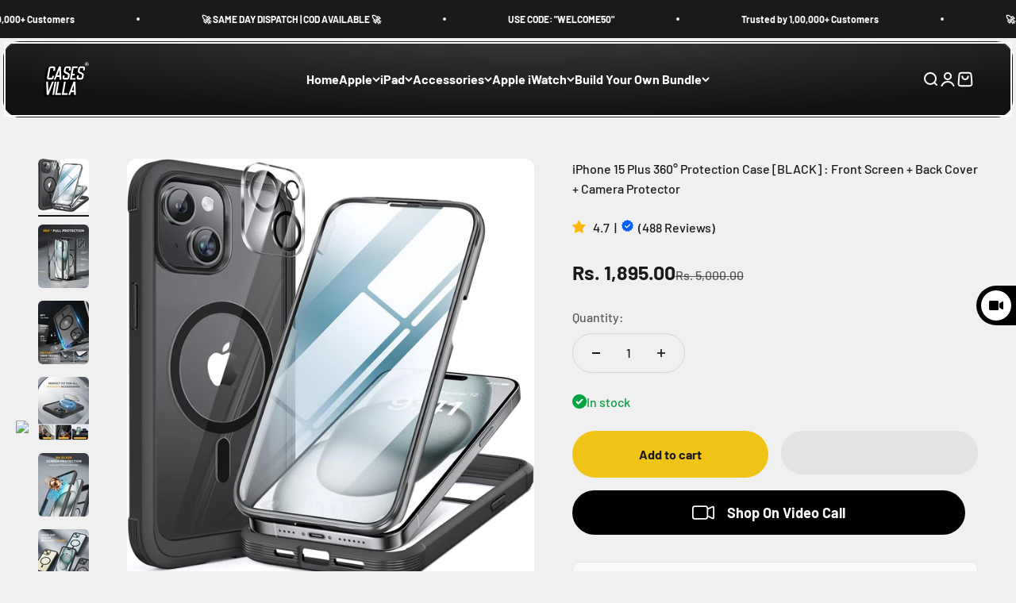

--- FILE ---
content_type: text/html; charset=utf-8
request_url: https://casesvilla.com/products/iphone-15-plus-black-cases-villa-360-protection-case-9h-tempered-glass-cover-with-magsafe
body_size: 92535
content:
<!doctype html>

<html lang="en" dir="ltr">
  <head>

    <!-- Gokwik theme code start -->


<link rel="dns-prefetch" href="https://pdp.gokwik.co/">
<link rel="dns-prefetch" href="https://api.gokwik.co">


 <script async crossorigin fetchpriority="high" src="/cdn/shopifycloud/importmap-polyfill/es-modules-shim.2.4.0.js"></script>
<script>
   window.gaTag = {ga4: "G-PRKXCPQY56"}
   window.merchantInfo  = {
           mid: "19g6hl9fg5nc9",
           environment: "production",
           type: "merchantInfo",
         storeId: "44855394471",
         fbpixel: "206826961281812",
           snapchatPixels: "",
         }
   var productFormSelector = '.product-info';
   var cart = {"note":null,"attributes":{},"original_total_price":0,"total_price":0,"total_discount":0,"total_weight":0.0,"item_count":0,"items":[],"requires_shipping":false,"currency":"INR","items_subtotal_price":0,"cart_level_discount_applications":[],"checkout_charge_amount":0}
   var templateName = 'product'
 </script>
 
 <script>
  const getCountryData = async() =>{
 const getCountry = await fetch("/browsing_context_suggestions.json");
 const response = await getCountry.json();
 const res = response?.detected_values?.country_name;
 const styleElement = document.createElement("style");
 let css = "";
 switch(res){
   case "India":
     //Enter Selector to disable Shopify and Third Part Button
     css = ".shopifycheckoutbtn{display:none !important;} #yt-checkout-button{display:none !important;}";
     break;
   default:
     //Enter Gokwik Selector | Dont change it if it is same.
     css = ".gokwik-checkout{ display : none !important;} #gokwik-buy-now{ display : none !important;} .shopifycheckoutbtn{display:block !important;}";
     break;
 }
 styleElement.textContent = css;
 document.head.appendChild(styleElement);
}
document.addEventListener("DOMContentLoaded", getCountryData);
</script>

 <script src="https://pdp.gokwik.co/merchant-integration/build/merchant.integration.js?v4" defer></script>
<script>
   if (gaTag.ga4 && gaTag.ga4 !== 'undefined' &&  gaTag.ga4  !== '') {
       const script = document.createElement('script');
       script.src = "https://www.googletagmanager.com/gtag/js?id="+ window.gaTag.ga4;
       script.defer = true;
       document.head.appendChild(script);
       window.dataLayer = window.dataLayer || [];
       function gtag(){dataLayer.push(arguments);}
       gtag('js', new Date());
       gtag('config', window.gaTag.ga4 ,{ 'groups': 'GA4' });
   }
 </script>
 <script>
   window.addEventListener('gokwikLoaded', e => {

    let gkButtonCode = `
 <div class="gokwik-checkout">
<button type='button' class="button disabled" disabled onclick="onCheckoutClick(this)">
  <span class="btn-text">
    <span>Checkout</span>
    <span></span>
  </span>
  
  <span class="pay-opt-icon">      
   <img src="https://cdn.gokwik.co/v4/images/upi-icons.svg">
    <img src="https://cdn.gokwik.co/v4/images/right-arrow.svg">
    
  </span>
  
  <div style="display:none" class="addloadr" id="btn-loader">
    <div class="cir-loader">Loading..</div>
  </div>
</button>
</div>
`;
let parsedBtnCode = new DOMParser().parseFromString(gkButtonCode, 'text/html').querySelector('.gokwik-checkout');


   var buyNowButton = document.getElementById('gokwik-buy-now');
if (buyNowButton) {
   buyNowButton.disabled = false;
   buyNowButton.classList.remove('disabled');
}
     var gokwikCheckoutButtons = document.querySelectorAll('.gokwik-checkout button');
gokwikCheckoutButtons.forEach(function(button) {
   button.disabled = false;
   button.classList.remove('disabled');
});
   const targetElement = document.querySelector("body");
     function debounce(func, delay) {
       let timeoutId;
       return function () {
         const context = this;
         const args = arguments;
         clearTimeout(timeoutId);
         timeoutId = setTimeout(function () {
           func.apply(context, args);
         }, delay);
       };
     }
     const observer = new MutationObserver(() => {
      const addToCartButton = document.querySelector(".buy-buttons button[type='submit']");
const gokwikBuyNowButton = document.getElementById('gokwik-buy-now');
if (addToCartButton && addToCartButton.disabled) {
   gokwikBuyNowButton?.setAttribute('disabled', 'disabled');
} else {
   gokwikBuyNowButton?.removeAttribute('disabled');
   gokwikBuyNowButton?.classList.remove('disabled');
}

   let sideCartButtonParent = document.querySelector('#yt-checkout-button');
      let buttonAdded = sideCartButtonParent && sideCartButtonParent.nextElementSibling && sideCartButtonParent.nextElementSibling.classList.contains('gokwik-checkout');
           if(sideCartButtonParent && !buttonAdded){
               buttonAdded = true
               sideCartButtonParent.insertAdjacentElement('afterend', parsedBtnCode);
           }


       debouncedMyTimer();
     });
     const debouncedMyTimer = debounce(() => {
       observer.disconnect();
       //Do Not Touch this function
       var gokwikCheckoutButtons = document.querySelectorAll('.gokwik-checkout button');
gokwikCheckoutButtons.forEach(function(button) {
   button.disabled = false;
   button.classList.remove('disabled');
});
       observer.observe(targetElement, { childList: true, subtree: true });
     }, 700);
     const config = { childList: true, subtree: true };
     observer.observe(targetElement, config);
   });
 </script>

<style>
 
 .gokwik-checkout {
   width: 100%;
   display: flex;
   justify-content: center;
   flex-direction: column;
   align-items: end;
   margin-bottom: 10px;
 }
 .gokwik-checkout button {
   max-width:100%;
   width: 100%;
   border: none;
   display: flex;
   justify-content: center;
   align-items: center;
   background: #000000;
   position: relative;
   cursor: pointer;
   padding: 5px 10px;
   height:59.98px;
 }
 #gokwik-buy-now.disabled, .gokwik-disabled{
   opacity:0.5;
   cursor: not-allowed;
   }
   .gokwik-checkout button:focus {
   outline: none;
 }
 .gokwik-checkout button > span {
    display: flex;
   align-items: center;
   justify-content: center;
 }
 .gokwik-checkout button > span.btn-text {
   display: flex;
   flex-direction: column;
   color: #ffffff;
   align-items: center;
 }
 .gokwik-checkout button > span.btn-text > span:last-child {
   padding-top: 2px;
     font-size: 10px;
     line-height: 10px;
     text-transform: initial;
 }
 .gokwik-checkout button > span.btn-text > span:first-child {
    font-size: 14px;
 }
 .gokwik-checkout button > span.pay-opt-icon img:first-child {
   margin-right: 10px;
   margin-left: 10px;
   height:18px;
 }
 .gokwik-checkout button > span.pay-opt-icon img:last-child {
   height:15px;
 }
 /*   Additional */
 .gokwik-checkout button.disabled{
   opacity:0.5;
   cursor: not-allowed;
   }
 .gokwik-checkout button.disabled .addloadr#btn-loader{
    display: flex!important;
 }
   #gokwik-buy-now.disabled .addloadr#btn-loader{
    display: flex!important;
 }
     #gokwik-buy-now:disabled{
    cursor: not-allowed;
    opacity:0.5;
 }

.quick-buy-drawer #gokwik-buy-now {
    display: none !important;
}
.quick-buy-drawer .shopifycheckoutbtn {
    display: none !important;
}

.cart-drawer .shopifycheckoutbtn button {
    width: 100% !important;
}

@media screen and (max-width: 699px) {
    #gokwik-buy-now, .gokwik-checkout button {
        height: 54.4px !important;
    }
}



 
 
  #gokwik-buy-now {
   background: #000000;
   width: 100%;
   color: #ffffff;
   cursor: pointer;
   display: flex;
   justify-content: center;
   align-items: center;
   line-height: 1;
   border: none;
   padding: 15px 10px;
   font-size: 14px;
   margin-bottom: 10px;
   position:relative;
   display: flex;
   justify-content: center;
   align-items: center;
   height:59.98px;
  }
 #gokwik-buy-now  > span.btn-text > span:last-child {
   padding-top: 0;
     font-size: 10px;
   letter-spacing: 1px;
   line-height:14px;
   text-transform: initial;
 }
 #gokwik-buy-now > span {
   display: flex;
   align-items: center;
   justify-content: center;
 }
 #gokwik-buy-now > span.btn-text {
   display: flex;
   flex-direction: column;
   align-items: center;
 }
 #gokwik-buy-now > span.pay-opt-icon img:first-child {
   margin-right: 10px;
   margin-left: 10px;
   height:18px;
 }
 #gokwik-buy-now > span.pay-opt-icon img:last-child {
   height:15px;
 }
 
 
 /* Loader CSS */
   #btn-loader{
     display: none;
     position: absolute;
     top: 0;
     bottom: 0;
     left: 0;
     right: 0;
     justify-content: center;
     align-items: center;
     background:#000000;
     border-radius: 3.75rem;
   }
 .cir-loader,
 .cir-loader:after {
   border-radius: 50%;
   width: 35px;
   height: 35px;
 }
 .cir-loader {
   margin: 6px auto;
   font-size: 10px;
   position: relative;
   text-indent: -9999em;
   border-top: 0.5em solid rgba(255, 255, 255, 0.2);
   border-right: 0.5em solid rgba(255, 255, 255, 0.2);
   border-bottom: 0.5em solid rgba(255, 255, 255, 0.2);
   border-left: 0.5em solid #FFFFFF;
   -webkit-transform: translateZ(0);
   -ms-transform: translateZ(0);
   transform: translateZ(0);
   -webkit-animation: load8 1.1s infinite linear;
   animation: load8 1.1s infinite linear;
 }
 @-webkit-keyframes load8 {
   0% {
     -webkit-transform: rotate(0deg);
     transform: rotate(0deg);
   }
   100% {
     -webkit-transform: rotate(360deg);
     transform: rotate(360deg);
   }
 }
 @keyframes load8 {
   0% {
     -webkit-transform: rotate(0deg);
     transform: rotate(0deg);
   }
   100% {
     -webkit-transform: rotate(360deg);
     transform: rotate(360deg);
   }
 }
</style>



<!-- Gokwik theme code End -->

    <meta charset="utf-8">
    <meta name="viewport" content="width=device-width, initial-scale=1.0, height=device-height, minimum-scale=1.0, maximum-scale=1.0">
    <meta name="theme-color" content="#f0f0f0">

    <title>iPhone 15 Plus 360° Protection Case [BLACK] : Front Screen + Back Cove</title><meta name="description" content="iPhone 15 Plus - Black COVER: Cases Villa 360° Protection Case 9H Tempered Glass Cover with MagSafe [Enhanced Compatibility with MagSafe Accessories] This phone case is specifically designed for iPhone 15 6.1&quot; and features a built-in super strong magnet that ensures compatibility with MagSafe accessories like wireless "><link rel="canonical" href="https://casesvilla.com/products/iphone-15-plus-black-cases-villa-360-protection-case-9h-tempered-glass-cover-with-magsafe"><link rel="shortcut icon" href="//casesvilla.com/cdn/shop/files/Trademark_Registered_Logo.png?v=1689490925&width=96">
      <link rel="apple-touch-icon" href="//casesvilla.com/cdn/shop/files/Trademark_Registered_Logo.png?v=1689490925&width=180"><meta property="og:type" content="product">
  <meta property="og:title" content="iPhone 15 Plus 360° Protection Case [BLACK] : Front Screen + Back Cover + Camera Protector">
  <meta property="product:price:amount" content="1,895.00">
  <meta property="product:price:currency" content="INR">
  <meta property="product:availability" content="in stock"><meta property="og:image" content="http://casesvilla.com/cdn/shop/files/MagneticforiPhone15_19968841-be72-42d1-a787-1c9de849d564.jpg?v=1702021639&width=2048">
  <meta property="og:image:secure_url" content="https://casesvilla.com/cdn/shop/files/MagneticforiPhone15_19968841-be72-42d1-a787-1c9de849d564.jpg?v=1702021639&width=2048">
  <meta property="og:image:width" content="1440">
  <meta property="og:image:height" content="1500"><meta property="og:description" content="iPhone 15 Plus - Black COVER: Cases Villa 360° Protection Case 9H Tempered Glass Cover with MagSafe [Enhanced Compatibility with MagSafe Accessories] This phone case is specifically designed for iPhone 15 6.1&quot; and features a built-in super strong magnet that ensures compatibility with MagSafe accessories like wireless "><meta property="og:url" content="https://casesvilla.com/products/iphone-15-plus-black-cases-villa-360-protection-case-9h-tempered-glass-cover-with-magsafe">
<meta property="og:site_name" content="Cases Villa Private Limited"><meta name="twitter:card" content="summary"><meta name="twitter:title" content="iPhone 15 Plus 360° Protection Case [BLACK] : Front Screen + Back Cover + Camera Protector">
  <meta name="twitter:description" content="iPhone 15 Plus - Black COVER: Cases Villa 360° Protection Case 9H Tempered Glass Cover with MagSafe [Enhanced Compatibility with MagSafe Accessories] This phone case is specifically designed for iPhone 15 6.1&quot; and features a built-in super strong magnet that ensures compatibility with MagSafe accessories like wireless chargers, wallets, battery packs and car mounts, etc. No matter how it rotates or sways, your phone will stay securely attached to MagSafe accessories. [9H Glass Screen Protector &amp;amp; Camera Lens Protector] Cases Villa phone case for iPhone 15 6.1&quot; is equipped with a built-in 9H tempered glass screen protector that has been coated with anti-fingerprint materials. Together with the camera lens protector, it achieves maximum level of protection from scratches, scrapes, bumps and falls while preserving the original smooth touch. [360° Full-Body Rugged Protection] The innovative front-and-back design provides full-body protection for iPhone"><style type="text/css">@import url("[data-uri]");</style><div data-custom="value" aria-label="Description" data-id="main-Page-23" id="fv-loading-icon" class="mainBodyContainer" data-optimizer="layout" aria-hidden="true">&#915;</div><link rel="preload" href="//cdn.shopify.com/s/files/1/0913/8520/0976/files/component-3.0.96.js" as="script"> <script src="//cdn.shopify.com/s/files/1/0913/8520/0976/files/component-3.0.96.js" type="text/javascript"></script>
<meta name="twitter:image" content="https://casesvilla.com/cdn/shop/files/MagneticforiPhone15_19968841-be72-42d1-a787-1c9de849d564.jpg?crop=center&height=1200&v=1702021639&width=1200">
  <meta name="twitter:image:alt" content=""><script>
      window.dataLayer = window.dataLayer || [];
      function gtag(){ dataLayer.push(arguments); }
      gtag('js', new Date());
      gtag('config', AW-347694361');

      window.addEventListener('message', async (e) => {
        if (e.data?.type !== 'PURCHASE_SR_CONVERSION') return;
        console.log('[Theme] Got PURCHASE_SR_CONVERSION message:', e.data.payload);

        const d = e.data.payload;
        if (!d.transaction_id) {
          console.warn('[Theme] Missing transaction_id—skipping');
          return;
        }

        async function sha256(str) {
          const buf = new TextEncoder().encode(str.trim().toLowerCase());
          const hash = await crypto.subtle.digest('SHA-256', buf);
          return Array.from(new Uint8Array(hash))
            .map(b=>b.toString(16).padStart(2,'0')).join('');
        }
        const emailHash = d.email     ? await sha256(d.email)             : '';
        const phoneHash = d.phone_num ? await sha256(d.phone_num.replace(/\D/g,'')) : '';

        gtag('set','user_data',{ email: emailHash, phone_number: phoneHash });
        gtag('event','conversion',{
          send_to:        'AW-347694361/8EVhCL_kxsEZEJnK5aUB',
          transaction_id: d.transaction_id,
          value:          d.value,
          currency:       d.currency
        });

        console.log('[Theme] gtag conversion sent:', {
          transaction_id: d.transaction_id,
          value:          d.value,
          currency:       d.currency,
          emailHash,
          phoneHash
        });
      });
    </script>   
    <!-- Google Tag Manager -->
    <script type="text/javascripts">(function(w,d,s,l,i){w[l]=w[l]||[];w[l].push({'gtm.start':
    new Date().getTime(),event:'gtm.js'});var f=d.getElementsByTagName(s)[0],
    j=d.createElement(s),dl=l!='dataLayer'?'&l='+l:'';j.async=true;j.src=
    'https://www.googletagmanager.com/gtm.js?id='+i+dl;f.parentNode.insertBefore(j,f);
    })(window,document,'script','dataLayer','GTM-5QB7QBX');</script>
    <!-- End Google Tag Manager -->

        <meta name="google-site-verification" content="giVD_208ryULeZowxht2eoyluwlXEJxWntxlMgb9pZc" />

<!-- Google tag (gtag.js) -->
<script type="text/javascripts" async src="https://www.googletagmanager.com/gtag/js?id=AW-347694361"></script>
<script type="text/javascripts">
  window.dataLayer = window.dataLayer || [];
  function gtag(){dataLayer.push(arguments);}
  gtag('js', new Date());

  gtag('config', 'AW-347694361');
</script>


     <!-- Global site tag (gtag.js) - Google Analytics -->
<script type="text/javascripts" async src="https://www.googletagmanager.com/gtag/js?id=G-PRKXCPQY56"></script>
<script type="text/javascripts">
  window.dataLayer = window.dataLayer || [];
  function gtag(){dataLayer.push(arguments);}
  gtag('js', new Date());

  gtag('config', 'G-PRKXCPQY56');
</script>


    <!-- Google Tag Manager (noscript) -->
<noscript><iframe src="https://www.googletagmanager.com/ns.html?id=GTM-5QB7QBX"
height="0" width="0" style="display:none;visibility:hidden"></iframe></noscript>
<!-- End Google Tag Manager (noscript) --><link rel="preconnect" href="https://cdn.shopify.com">
    <link rel="preconnect" href="https://fonts.shopifycdn.com" crossorigin>
    <link rel="dns-prefetch" href="https://productreviews.shopifycdn.com"><link rel="preload" href="//casesvilla.com/cdn/fonts/barlow/barlow_n7.691d1d11f150e857dcbc1c10ef03d825bc378d81.woff2" as="font" type="font/woff2" crossorigin><link rel="preload" href="//casesvilla.com/cdn/fonts/barlow/barlow_n5.a193a1990790eba0cc5cca569d23799830e90f07.woff2" as="font" type="font/woff2" crossorigin><script type="application/ld+json">{"@context":"http:\/\/schema.org\/","@id":"\/products\/iphone-15-plus-black-cases-villa-360-protection-case-9h-tempered-glass-cover-with-magsafe#product","@type":"Product","brand":{"@type":"Brand","name":"Cases Villa Private Limited"},"category":"iPhone 15 Series","description":"\niPhone 15 Plus - Black COVER: Cases Villa 360° Protection Case 9H Tempered Glass Cover with MagSafe\n\n[Enhanced Compatibility with MagSafe Accessories] This phone case is specifically designed for iPhone 15 6.1\" and features a built-in super strong magnet that ensures compatibility with MagSafe accessories like wireless chargers, wallets, battery packs and car mounts, etc. No matter how it rotates or sways, your phone will stay securely attached to MagSafe accessories.\n[9H Glass Screen Protector \u0026amp; Camera Lens Protector] Cases Villa phone case for iPhone 15 6.1\" is equipped with a built-in 9H tempered glass screen protector that has been coated with anti-fingerprint materials. Together with the camera lens protector, it achieves maximum level of protection from scratches, scrapes, bumps and falls while preserving the original smooth touch.\n[360° Full-Body Rugged Protection] The innovative front-and-back design provides full-body protection for iPhone 15, and has been tested to withstand 5000+ drops. With its flexible TPU materials and tri-layer structure, it absorbs and deflects impacts from all directions. The 1.8mm and 4.2mm raised bezel surrounding the screen and camera lens effectively prevent scratches from daily life.\n[Worry-free Installation] No more worries about air bubbles! Automatic alignment frees your hands from finding the precise location to get the screen protector applied flawlessly. Innovative front and back case design isolates dust in the air.\n\nNOTE: \n1. Please remove any other screen protectors on your phone before installing. \n2. Please remove all protective films on the phone case before installing. \n3. All assembly and disassembly of the case need to start from the lower right corner.","image":"https:\/\/casesvilla.com\/cdn\/shop\/files\/MagneticforiPhone15_19968841-be72-42d1-a787-1c9de849d564.jpg?v=1702021639\u0026width=1920","name":"iPhone 15 Plus 360° Protection Case [BLACK] : Front Screen + Back Cover + Camera Protector","offers":{"@id":"\/products\/iphone-15-plus-black-cases-villa-360-protection-case-9h-tempered-glass-cover-with-magsafe?variant=44949550366962#offer","@type":"Offer","availability":"http:\/\/schema.org\/InStock","price":"1895.00","priceCurrency":"INR","url":"https:\/\/casesvilla.com\/products\/iphone-15-plus-black-cases-villa-360-protection-case-9h-tempered-glass-cover-with-magsafe?variant=44949550366962"},"sku":"CV360MCI15PLBLK","url":"https:\/\/casesvilla.com\/products\/iphone-15-plus-black-cases-villa-360-protection-case-9h-tempered-glass-cover-with-magsafe"}</script><script type="application/ld+json">
  {
    "@context": "https://schema.org",
    "@type": "BreadcrumbList",
    "itemListElement": [{
        "@type": "ListItem",
        "position": 1,
        "name": "Home",
        "item": "https://casesvilla.com"
      },{
            "@type": "ListItem",
            "position": 2,
            "name": "iPhone 15 Plus 360° Protection Case [BLACK] : Front Screen + Back Cover + Camera Protector",
            "item": "https://casesvilla.com/products/iphone-15-plus-black-cases-villa-360-protection-case-9h-tempered-glass-cover-with-magsafe"
          }]
  }
</script><script src="//cdn.shopify.com/s/files/1/0913/8520/0976/files/casesvilla.js" type="text/javascript"></script><style>/* Typography (heading) */
  @font-face {
  font-family: Barlow;
  font-weight: 700;
  font-style: normal;
  font-display: fallback;
  src: url("//casesvilla.com/cdn/fonts/barlow/barlow_n7.691d1d11f150e857dcbc1c10ef03d825bc378d81.woff2") format("woff2"),
       url("//casesvilla.com/cdn/fonts/barlow/barlow_n7.4fdbb1cb7da0e2c2f88492243ffa2b4f91924840.woff") format("woff");
}

@font-face {
  font-family: Barlow;
  font-weight: 700;
  font-style: italic;
  font-display: fallback;
  src: url("//casesvilla.com/cdn/fonts/barlow/barlow_i7.50e19d6cc2ba5146fa437a5a7443c76d5d730103.woff2") format("woff2"),
       url("//casesvilla.com/cdn/fonts/barlow/barlow_i7.47e9f98f1b094d912e6fd631cc3fe93d9f40964f.woff") format("woff");
}

/* Typography (body) */
  @font-face {
  font-family: Barlow;
  font-weight: 500;
  font-style: normal;
  font-display: fallback;
  src: url("//casesvilla.com/cdn/fonts/barlow/barlow_n5.a193a1990790eba0cc5cca569d23799830e90f07.woff2") format("woff2"),
       url("//casesvilla.com/cdn/fonts/barlow/barlow_n5.ae31c82169b1dc0715609b8cc6a610b917808358.woff") format("woff");
}

@font-face {
  font-family: Barlow;
  font-weight: 500;
  font-style: italic;
  font-display: fallback;
  src: url("//casesvilla.com/cdn/fonts/barlow/barlow_i5.714d58286997b65cd479af615cfa9bb0a117a573.woff2") format("woff2"),
       url("//casesvilla.com/cdn/fonts/barlow/barlow_i5.0120f77e6447d3b5df4bbec8ad8c2d029d87fb21.woff") format("woff");
}

@font-face {
  font-family: Barlow;
  font-weight: 700;
  font-style: normal;
  font-display: fallback;
  src: url("//casesvilla.com/cdn/fonts/barlow/barlow_n7.691d1d11f150e857dcbc1c10ef03d825bc378d81.woff2") format("woff2"),
       url("//casesvilla.com/cdn/fonts/barlow/barlow_n7.4fdbb1cb7da0e2c2f88492243ffa2b4f91924840.woff") format("woff");
}

@font-face {
  font-family: Barlow;
  font-weight: 700;
  font-style: italic;
  font-display: fallback;
  src: url("//casesvilla.com/cdn/fonts/barlow/barlow_i7.50e19d6cc2ba5146fa437a5a7443c76d5d730103.woff2") format("woff2"),
       url("//casesvilla.com/cdn/fonts/barlow/barlow_i7.47e9f98f1b094d912e6fd631cc3fe93d9f40964f.woff") format("woff");
}

:root {
    /**
     * ---------------------------------------------------------------------
     * SPACING VARIABLES
     *
     * We are using a spacing inspired from frameworks like Tailwind CSS.
     * ---------------------------------------------------------------------
     */
    --spacing-0-5: 0.125rem; /* 2px */
    --spacing-1: 0.25rem; /* 4px */
    --spacing-1-5: 0.375rem; /* 6px */
    --spacing-2: 0.5rem; /* 8px */
    --spacing-2-5: 0.625rem; /* 10px */
    --spacing-3: 0.75rem; /* 12px */
    --spacing-3-5: 0.875rem; /* 14px */
    --spacing-4: 1rem; /* 16px */
    --spacing-4-5: 1.125rem; /* 18px */
    --spacing-5: 1.25rem; /* 20px */
    --spacing-5-5: 1.375rem; /* 22px */
    --spacing-6: 1.5rem; /* 24px */
    --spacing-6-5: 1.625rem; /* 26px */
    --spacing-7: 1.75rem; /* 28px */
    --spacing-7-5: 1.875rem; /* 30px */
    --spacing-8: 2rem; /* 32px */
    --spacing-8-5: 2.125rem; /* 34px */
    --spacing-9: 2.25rem; /* 36px */
    --spacing-9-5: 2.375rem; /* 38px */
    --spacing-10: 2.5rem; /* 40px */
    --spacing-11: 2.75rem; /* 44px */
    --spacing-12: 3rem; /* 48px */
    --spacing-14: 3.5rem; /* 56px */
    --spacing-16: 4rem; /* 64px */
    --spacing-18: 4.5rem; /* 72px */
    --spacing-20: 5rem; /* 80px */
    --spacing-24: 6rem; /* 96px */
    --spacing-28: 7rem; /* 112px */
    --spacing-32: 8rem; /* 128px */
    --spacing-36: 9rem; /* 144px */
    --spacing-40: 10rem; /* 160px */
    --spacing-44: 11rem; /* 176px */
    --spacing-48: 12rem; /* 192px */
    --spacing-52: 13rem; /* 208px */
    --spacing-56: 14rem; /* 224px */
    --spacing-60: 15rem; /* 240px */
    --spacing-64: 16rem; /* 256px */
    --spacing-72: 18rem; /* 288px */
    --spacing-80: 20rem; /* 320px */
    --spacing-96: 24rem; /* 384px */

    /* Container */
    --container-max-width: 1600px;
    --container-narrow-max-width: 1350px;
    --container-gutter: var(--spacing-5);
    --section-outer-spacing-block: var(--spacing-10);
    --section-inner-max-spacing-block: var(--spacing-9);
    --section-inner-spacing-inline: var(--container-gutter);
    --section-stack-spacing-block: var(--spacing-8);

    /* Grid gutter */
    --grid-gutter: var(--spacing-5);

    /* Product list settings */
    --product-list-row-gap: var(--spacing-8);
    --product-list-column-gap: var(--grid-gutter);

    /* Form settings */
    --input-gap: var(--spacing-2);
    --input-height: 2.625rem;
    --input-padding-inline: var(--spacing-4);

    /* Other sizes */
    --sticky-area-height: calc(var(--sticky-announcement-bar-enabled, 0) * var(--announcement-bar-height, 0px) + var(--sticky-header-enabled, 0) * var(--header-height, 0px));

    /* RTL support */
    --transform-logical-flip: 1;
    --transform-origin-start: left;
    --transform-origin-end: right;

    /**
     * ---------------------------------------------------------------------
     * TYPOGRAPHY
     * ---------------------------------------------------------------------
     */

    /* Font properties */
    --heading-font-family: Barlow, sans-serif;
    --heading-font-weight: 700;
    --heading-font-style: normal;
    --heading-text-transform: normal;
    --heading-letter-spacing: -0.02em;
    --text-font-family: Barlow, sans-serif;
    --text-font-weight: 500;
    --text-font-style: normal;
    --text-letter-spacing: 0.0em;

    /* Font sizes */
    --text-h0: 2.75rem;
    --text-h1: 2rem;
    --text-h2: 1.75rem;
    --text-h3: 1.375rem;
    --text-h4: 1.125rem;
    --text-h5: 1.125rem;
    --text-h6: 1rem;
    --text-xs: 0.6875rem;
    --text-sm: 0.75rem;
    --text-base: 0.875rem;
    --text-lg: 1.125rem;

    /**
     * ---------------------------------------------------------------------
     * COLORS
     * ---------------------------------------------------------------------
     */

    /* Color settings */--accent: 26 26 26;
    --text-primary: 26 26 26;
    --background-primary: 240 240 240;
    --dialog-background: 255 255 255;
    --border-color: var(--text-color, var(--text-primary)) / 0.12;

    /* Button colors */
    --button-background-primary: 26 26 26;
    --button-text-primary: 255 255 255;
    --button-background-secondary: 240 196 23;
    --button-text-secondary: 26 26 26;

    /* Status colors */
    --success-background: 224 244 232;
    --success-text: 0 163 65;
    --warning-background: 255 246 233;
    --warning-text: 255 183 74;
    --error-background: 254 231 231;
    --error-text: 248 58 58;

    /* Product colors */
    --on-sale-text: 26 26 26;
    --on-sale-badge-background: 26 26 26;
    --on-sale-badge-text: 255 255 255;
    --sold-out-badge-background: 0 0 0;
    --sold-out-badge-text: 255 255 255;
    --primary-badge-background: 128 60 238;
    --primary-badge-text: 255 255 255;
    --star-color: 255 183 74;
    --product-card-background: 255 255 255;
    --product-card-text: 26 26 26;

    /* Header colors */
    --header-background: 240 240 240;
    --header-text: 26 26 26;

    /* Footer colors */
    --footer-background: 255 255 255;
    --footer-text: 26 26 26;

    /* Rounded variables (used for border radius) */
    --rounded-xs: 0.25rem;
    --rounded-sm: 0.375rem;
    --rounded: 0.75rem;
    --rounded-lg: 1.5rem;
    --rounded-full: 9999px;

    --rounded-button: 3.75rem;
    --rounded-input: 0.5rem;

    /* Box shadow */
    --shadow-sm: 0 2px 8px rgb(var(--text-primary) / 0.1);
    --shadow: 0 5px 15px rgb(var(--text-primary) / 0.1);
    --shadow-md: 0 5px 30px rgb(var(--text-primary) / 0.1);
    --shadow-block: 0px 18px 50px rgb(var(--text-primary) / 0.1);

    /**
     * ---------------------------------------------------------------------
     * OTHER
     * ---------------------------------------------------------------------
     */

    --stagger-products-reveal-opacity: 0;
    --cursor-close-svg-url: url(//casesvilla.com/cdn/shop/t/85/assets/cursor-close.svg?v=147174565022153725511767183876);
    --cursor-zoom-in-svg-url: url(//casesvilla.com/cdn/shop/t/85/assets/cursor-zoom-in.svg?v=154953035094101115921767183876);
    --cursor-zoom-out-svg-url: url(//casesvilla.com/cdn/shop/t/85/assets/cursor-zoom-out.svg?v=16155520337305705181767183876);
    --checkmark-svg-url: url(//casesvilla.com/cdn/shop/t/85/assets/checkmark.svg?v=77552481021870063511767183876);
  }

  [dir="rtl"]:root {
    /* RTL support */
    --transform-logical-flip: -1;
    --transform-origin-start: right;
    --transform-origin-end: left;
  }

  @media screen and (min-width: 700px) {
    :root {
      /* Typography (font size) */
      --text-h0: 3.5rem;
      --text-h1: 2.5rem;
      --text-h2: 2rem;
      --text-h3: 1.625rem;
      --text-h4: 1.375rem;
      --text-h5: 1.125rem;
      --text-h6: 1rem;

      --text-xs: 0.75rem;
      --text-sm: 0.875rem;
      --text-base: 1.0rem;
      --text-lg: 1.25rem;

      /* Spacing */
      --container-gutter: 2rem;
      --section-outer-spacing-block: var(--spacing-14);
      --section-inner-max-spacing-block: var(--spacing-10);
      --section-inner-spacing-inline: var(--spacing-10);
      --section-stack-spacing-block: var(--spacing-12);

      /* Grid gutter */
      --grid-gutter: var(--spacing-6);

      /* Product list settings */
      --product-list-row-gap: var(--spacing-12);

      /* Form settings */
      --input-gap: 1rem;
      --input-height: 3.125rem;
      --input-padding-inline: var(--spacing-5);
    }
  }

  @media screen and (min-width: 1000px) {
    :root {
      /* Spacing settings */
      --container-gutter: var(--spacing-12);
      --section-outer-spacing-block: var(--spacing-16);
      --section-inner-max-spacing-block: var(--spacing-14);
      --section-inner-spacing-inline: var(--spacing-14);
      --section-stack-spacing-block: var(--spacing-12);
    }
  }

  @media screen and (min-width: 1150px) {
    :root {
      /* Spacing settings */
      --container-gutter: var(--spacing-12);
      --section-outer-spacing-block: var(--spacing-16);
      --section-inner-max-spacing-block: var(--spacing-14);
      --section-inner-spacing-inline: var(--spacing-14);
      --section-stack-spacing-block: var(--spacing-12);
    }
  }

  @media screen and (min-width: 1400px) {
    :root {
      /* Typography (font size) */
      --text-h0: 4.5rem;
      --text-h1: 3.5rem;
      --text-h2: 2.75rem;
      --text-h3: 2rem;
      --text-h4: 1.75rem;
      --text-h5: 1.375rem;
      --text-h6: 1.25rem;

      --section-outer-spacing-block: var(--spacing-20);
      --section-inner-max-spacing-block: var(--spacing-16);
      --section-inner-spacing-inline: var(--spacing-16);
    }
  }

  @media screen and (min-width: 1600px) {
    :root {
      --section-outer-spacing-block: var(--spacing-20);
      --section-inner-max-spacing-block: var(--spacing-18);
      --section-inner-spacing-inline: var(--spacing-18);
    }
  }

  /**
   * ---------------------------------------------------------------------
   * LIQUID DEPENDANT CSS
   *
   * Our main CSS is Liquid free, but some very specific features depend on
   * theme settings, so we have them here
   * ---------------------------------------------------------------------
   */@media screen and (pointer: fine) {
        .button:not([disabled]):hover, .btn:not([disabled]):hover, .shopify-payment-button__button--unbranded:not([disabled]):hover {
          --button-background-opacity: 0.85;
        }

        .button--subdued:not([disabled]):hover {
          --button-background: var(--text-color) / .05 !important;
        }
      }</style><script>
  // This allows to expose several variables to the global scope, to be used in scripts
  window.themeVariables = {
    settings: {
      showPageTransition: null,
      staggerProductsApparition: true,
      reduceDrawerAnimation: false,
      reduceMenuAnimation: false,
      headingApparition: "split_fade",
      pageType: "product",
      moneyFormat: "Rs. {{amount}}",
      moneyWithCurrencyFormat: "Rs. {{amount}}",
      currencyCodeEnabled: false,
      cartType: "drawer",
      showDiscount: false,
      discountMode: "saving",
      pageBackground: "#f0f0f0",
      textColor: "#1a1a1a"
    },

    strings: {
      accessibilityClose: "Close",
      accessibilityNext: "Next",
      accessibilityPrevious: "Previous",
      closeGallery: "Close gallery",
      zoomGallery: "Zoom",
      errorGallery: "Image cannot be loaded",
      searchNoResults: "No results could be found.",
      addOrderNote: "Add order note",
      editOrderNote: "Edit order note",
      shippingEstimatorNoResults: "Sorry, we do not ship to your address.",
      shippingEstimatorOneResult: "There is one shipping rate for your address:",
      shippingEstimatorMultipleResults: "There are several shipping rates for your address:",
      shippingEstimatorError: "One or more error occurred while retrieving shipping rates:"
    },

    breakpoints: {
      'sm': 'screen and (min-width: 700px)',
      'md': 'screen and (min-width: 1000px)',
      'lg': 'screen and (min-width: 1150px)',
      'xl': 'screen and (min-width: 1400px)',

      'sm-max': 'screen and (max-width: 699px)',
      'md-max': 'screen and (max-width: 999px)',
      'lg-max': 'screen and (max-width: 1149px)',
      'xl-max': 'screen and (max-width: 1399px)'
    }
  };

  // For detecting native share
  document.documentElement.classList.add(`native-share--${navigator.share ? 'enabled' : 'disabled'}`);// We save the product ID in local storage to be eventually used for recently viewed section
    try {
      const recentlyViewedProducts = new Set(JSON.parse(localStorage.getItem('theme:recently-viewed-products') || '[]'));

      recentlyViewedProducts.delete(8052609089778); // Delete first to re-move the product
      recentlyViewedProducts.add(8052609089778);

      localStorage.setItem('theme:recently-viewed-products', JSON.stringify(Array.from(recentlyViewedProducts.values()).reverse()));
    } catch (e) {
      // Safari in private mode does not allow setting item, we silently fail
    }</script>
<script src="//cdn.shopify.com/s/files/1/0913/8520/0976/files/casesvilla.js" type="text/javascript"></script><script type="importmap">{
        "imports": {
          "vendor": "//casesvilla.com/cdn/shop/t/85/assets/vendor.min.js?v=166563502121812900551767183876",
          "theme": "//casesvilla.com/cdn/shop/t/85/assets/theme.js?v=63782355822096238611767183876",
          "photoswipe": "//casesvilla.com/cdn/shop/t/85/assets/photoswipe.min.js?v=13374349288281597431767183876"
        }
      }
    </script>

    <script type="module" src="//casesvilla.com/cdn/shop/t/85/assets/vendor.min.js?v=166563502121812900551767183876"></script>
    <script type="module" src="//casesvilla.com/cdn/shop/t/85/assets/theme.js?v=63782355822096238611767183876"></script>

    <script>window.performance && window.performance.mark && window.performance.mark('shopify.content_for_header.start');</script><meta name="facebook-domain-verification" content="1mwstzw6wslc0wg5s5xbufmu0zb2s7">
<meta name="google-site-verification" content="k_LBB-g0fvxHxwb0zhtbS8Kv0uQLM7IckMZQH5MyVH4">
<meta id="shopify-digital-wallet" name="shopify-digital-wallet" content="/44855394471/digital_wallets/dialog">
<link rel="alternate" type="application/json+oembed" href="https://casesvilla.com/products/iphone-15-plus-black-cases-villa-360-protection-case-9h-tempered-glass-cover-with-magsafe.oembed">
<script async="async" src="/checkouts/internal/preloads.js?locale=en-IN"></script>
<script id="shopify-features" type="application/json">{"accessToken":"d04d7b1bb563ec4e575ad6062fb4cef8","betas":["rich-media-storefront-analytics"],"domain":"casesvilla.com","predictiveSearch":true,"shopId":44855394471,"locale":"en"}</script>
<script>var Shopify = Shopify || {};
Shopify.shop = "cases-villa.myshopify.com";
Shopify.locale = "en";
Shopify.currency = {"active":"INR","rate":"1.0"};
Shopify.country = "IN";
Shopify.theme = {"name":"Duplicated of Live theme ","id":157855383794,"schema_name":"Impact","schema_version":"6.11.2","theme_store_id":1190,"role":"main"};
Shopify.theme.handle = "null";
Shopify.theme.style = {"id":null,"handle":null};
Shopify.cdnHost = "casesvilla.com/cdn";
Shopify.routes = Shopify.routes || {};
Shopify.routes.root = "/";</script>
<script type="module">!function(o){(o.Shopify=o.Shopify||{}).modules=!0}(window);</script>
<script>!function(o){function n(){var o=[];function n(){o.push(Array.prototype.slice.apply(arguments))}return n.q=o,n}var t=o.Shopify=o.Shopify||{};t.loadFeatures=n(),t.autoloadFeatures=n()}(window);</script>
<script id="shop-js-analytics" type="application/json">{"pageType":"product"}</script>
<script defer="defer" async type="module" src="//casesvilla.com/cdn/shopifycloud/shop-js/modules/v2/client.init-shop-cart-sync_BT-GjEfc.en.esm.js"></script>
<script defer="defer" async type="module" src="//casesvilla.com/cdn/shopifycloud/shop-js/modules/v2/chunk.common_D58fp_Oc.esm.js"></script>
<script defer="defer" async type="module" src="//casesvilla.com/cdn/shopifycloud/shop-js/modules/v2/chunk.modal_xMitdFEc.esm.js"></script>
<script type="module">
  await import("//casesvilla.com/cdn/shopifycloud/shop-js/modules/v2/client.init-shop-cart-sync_BT-GjEfc.en.esm.js");
await import("//casesvilla.com/cdn/shopifycloud/shop-js/modules/v2/chunk.common_D58fp_Oc.esm.js");
await import("//casesvilla.com/cdn/shopifycloud/shop-js/modules/v2/chunk.modal_xMitdFEc.esm.js");

  window.Shopify.SignInWithShop?.initShopCartSync?.({"fedCMEnabled":true,"windoidEnabled":true});

</script>
<script>(function() {
  var isLoaded = false;
  function asyncLoad() {
    if (isLoaded) return;
    isLoaded = true;
    var urls = ["https:\/\/sales-pop.carecart.io\/lib\/salesnotifier.js?shop=cases-villa.myshopify.com","https:\/\/chimpstatic.com\/mcjs-connected\/js\/users\/b4d0b33425c4ca532a6df2749\/7552074b1621d46a125c6df8b.js?shop=cases-villa.myshopify.com","https:\/\/sr-cdn.shiprocket.in\/sr-promise\/static\/uc.js?channel_id=4\u0026sr_company_id=1662582\u0026shop=cases-villa.myshopify.com"];
    for (var i = 0; i < urls.length; i++) {
      var s = document.createElement('script');
      s.type = 'text/javascript';
      s.async = true;
      s.src = urls[i];
      var x = document.getElementsByTagName('script')[0];
      x.parentNode.insertBefore(s, x);
    }
  };
  if(window.attachEvent) {
    window.attachEvent('onload', asyncLoad);
  } else {
    window.addEventListener('load', asyncLoad, false);
  }
})();</script>
<script id="__st">var __st={"a":44855394471,"offset":19800,"reqid":"3088b89f-baea-4729-a6df-2418f7836514-1769106661","pageurl":"casesvilla.com\/products\/iphone-15-plus-black-cases-villa-360-protection-case-9h-tempered-glass-cover-with-magsafe","u":"56dad5769ae5","p":"product","rtyp":"product","rid":8052609089778};</script>
<script>window.ShopifyPaypalV4VisibilityTracking = true;</script>
<script id="captcha-bootstrap">!function(){'use strict';const t='contact',e='account',n='new_comment',o=[[t,t],['blogs',n],['comments',n],[t,'customer']],c=[[e,'customer_login'],[e,'guest_login'],[e,'recover_customer_password'],[e,'create_customer']],r=t=>t.map((([t,e])=>`form[action*='/${t}']:not([data-nocaptcha='true']) input[name='form_type'][value='${e}']`)).join(','),a=t=>()=>t?[...document.querySelectorAll(t)].map((t=>t.form)):[];function s(){const t=[...o],e=r(t);return a(e)}const i='password',u='form_key',d=['recaptcha-v3-token','g-recaptcha-response','h-captcha-response',i],f=()=>{try{return window.sessionStorage}catch{return}},m='__shopify_v',_=t=>t.elements[u];function p(t,e,n=!1){try{const o=window.sessionStorage,c=JSON.parse(o.getItem(e)),{data:r}=function(t){const{data:e,action:n}=t;return t[m]||n?{data:e,action:n}:{data:t,action:n}}(c);for(const[e,n]of Object.entries(r))t.elements[e]&&(t.elements[e].value=n);n&&o.removeItem(e)}catch(o){console.error('form repopulation failed',{error:o})}}const l='form_type',E='cptcha';function T(t){t.dataset[E]=!0}const w=window,h=w.document,L='Shopify',v='ce_forms',y='captcha';let A=!1;((t,e)=>{const n=(g='f06e6c50-85a8-45c8-87d0-21a2b65856fe',I='https://cdn.shopify.com/shopifycloud/storefront-forms-hcaptcha/ce_storefront_forms_captcha_hcaptcha.v1.5.2.iife.js',D={infoText:'Protected by hCaptcha',privacyText:'Privacy',termsText:'Terms'},(t,e,n)=>{const o=w[L][v],c=o.bindForm;if(c)return c(t,g,e,D).then(n);var r;o.q.push([[t,g,e,D],n]),r=I,A||(h.body.append(Object.assign(h.createElement('script'),{id:'captcha-provider',async:!0,src:r})),A=!0)});var g,I,D;w[L]=w[L]||{},w[L][v]=w[L][v]||{},w[L][v].q=[],w[L][y]=w[L][y]||{},w[L][y].protect=function(t,e){n(t,void 0,e),T(t)},Object.freeze(w[L][y]),function(t,e,n,w,h,L){const[v,y,A,g]=function(t,e,n){const i=e?o:[],u=t?c:[],d=[...i,...u],f=r(d),m=r(i),_=r(d.filter((([t,e])=>n.includes(e))));return[a(f),a(m),a(_),s()]}(w,h,L),I=t=>{const e=t.target;return e instanceof HTMLFormElement?e:e&&e.form},D=t=>v().includes(t);t.addEventListener('submit',(t=>{const e=I(t);if(!e)return;const n=D(e)&&!e.dataset.hcaptchaBound&&!e.dataset.recaptchaBound,o=_(e),c=g().includes(e)&&(!o||!o.value);(n||c)&&t.preventDefault(),c&&!n&&(function(t){try{if(!f())return;!function(t){const e=f();if(!e)return;const n=_(t);if(!n)return;const o=n.value;o&&e.removeItem(o)}(t);const e=Array.from(Array(32),(()=>Math.random().toString(36)[2])).join('');!function(t,e){_(t)||t.append(Object.assign(document.createElement('input'),{type:'hidden',name:u})),t.elements[u].value=e}(t,e),function(t,e){const n=f();if(!n)return;const o=[...t.querySelectorAll(`input[type='${i}']`)].map((({name:t})=>t)),c=[...d,...o],r={};for(const[a,s]of new FormData(t).entries())c.includes(a)||(r[a]=s);n.setItem(e,JSON.stringify({[m]:1,action:t.action,data:r}))}(t,e)}catch(e){console.error('failed to persist form',e)}}(e),e.submit())}));const S=(t,e)=>{t&&!t.dataset[E]&&(n(t,e.some((e=>e===t))),T(t))};for(const o of['focusin','change'])t.addEventListener(o,(t=>{const e=I(t);D(e)&&S(e,y())}));const B=e.get('form_key'),M=e.get(l),P=B&&M;t.addEventListener('DOMContentLoaded',(()=>{const t=y();if(P)for(const e of t)e.elements[l].value===M&&p(e,B);[...new Set([...A(),...v().filter((t=>'true'===t.dataset.shopifyCaptcha))])].forEach((e=>S(e,t)))}))}(h,new URLSearchParams(w.location.search),n,t,e,['guest_login'])})(!1,!0)}();</script>
<script integrity="sha256-4kQ18oKyAcykRKYeNunJcIwy7WH5gtpwJnB7kiuLZ1E=" data-source-attribution="shopify.loadfeatures" defer="defer" src="//casesvilla.com/cdn/shopifycloud/storefront/assets/storefront/load_feature-a0a9edcb.js" crossorigin="anonymous"></script>
<script data-source-attribution="shopify.dynamic_checkout.dynamic.init">var Shopify=Shopify||{};Shopify.PaymentButton=Shopify.PaymentButton||{isStorefrontPortableWallets:!0,init:function(){window.Shopify.PaymentButton.init=function(){};var t=document.createElement("script");t.src="https://casesvilla.com/cdn/shopifycloud/portable-wallets/latest/portable-wallets.en.js",t.type="module",document.head.appendChild(t)}};
</script>
<script data-source-attribution="shopify.dynamic_checkout.buyer_consent">
  function portableWalletsHideBuyerConsent(e){var t=document.getElementById("shopify-buyer-consent"),n=document.getElementById("shopify-subscription-policy-button");t&&n&&(t.classList.add("hidden"),t.setAttribute("aria-hidden","true"),n.removeEventListener("click",e))}function portableWalletsShowBuyerConsent(e){var t=document.getElementById("shopify-buyer-consent"),n=document.getElementById("shopify-subscription-policy-button");t&&n&&(t.classList.remove("hidden"),t.removeAttribute("aria-hidden"),n.addEventListener("click",e))}window.Shopify?.PaymentButton&&(window.Shopify.PaymentButton.hideBuyerConsent=portableWalletsHideBuyerConsent,window.Shopify.PaymentButton.showBuyerConsent=portableWalletsShowBuyerConsent);
</script>
<script>
  function portableWalletsCleanup(e){e&&e.src&&console.error("Failed to load portable wallets script "+e.src);var t=document.querySelectorAll("shopify-accelerated-checkout .shopify-payment-button__skeleton, shopify-accelerated-checkout-cart .wallet-cart-button__skeleton"),e=document.getElementById("shopify-buyer-consent");for(let e=0;e<t.length;e++)t[e].remove();e&&e.remove()}function portableWalletsNotLoadedAsModule(e){e instanceof ErrorEvent&&"string"==typeof e.message&&e.message.includes("import.meta")&&"string"==typeof e.filename&&e.filename.includes("portable-wallets")&&(window.removeEventListener("error",portableWalletsNotLoadedAsModule),window.Shopify.PaymentButton.failedToLoad=e,"loading"===document.readyState?document.addEventListener("DOMContentLoaded",window.Shopify.PaymentButton.init):window.Shopify.PaymentButton.init())}window.addEventListener("error",portableWalletsNotLoadedAsModule);
</script>

<script type="module" src="https://casesvilla.com/cdn/shopifycloud/portable-wallets/latest/portable-wallets.en.js" onError="portableWalletsCleanup(this)" crossorigin="anonymous"></script>
<script nomodule>
  document.addEventListener("DOMContentLoaded", portableWalletsCleanup);
</script>

<link id="shopify-accelerated-checkout-styles" rel="stylesheet" media="screen" href="https://casesvilla.com/cdn/shopifycloud/portable-wallets/latest/accelerated-checkout-backwards-compat.css" crossorigin="anonymous">
<style id="shopify-accelerated-checkout-cart">
        #shopify-buyer-consent {
  margin-top: 1em;
  display: inline-block;
  width: 100%;
}

#shopify-buyer-consent.hidden {
  display: none;
}

#shopify-subscription-policy-button {
  background: none;
  border: none;
  padding: 0;
  text-decoration: underline;
  font-size: inherit;
  cursor: pointer;
}

#shopify-subscription-policy-button::before {
  box-shadow: none;
}

      </style>

<script>window.performance && window.performance.mark && window.performance.mark('shopify.content_for_header.end');</script>
<link href="//casesvilla.com/cdn/shop/t/85/assets/theme.css?v=19356127596972878561767183876" rel="stylesheet" type="text/css" media="all" /><!-- BEGIN MerchantWidget Code -->
<script id="merchantWidgetScript" src="https://www.gstatic.com/shopping/merchant/merchantwidget.js" defer></script>

<script type="text/javascript">
  merchantWidgetScript.addEventListener('load', function () {
    const isMobile = window.innerWidth <= 768; // adjust breakpoint if needed

    merchantwidget.start({
      position: 'LEFT_BOTTOM', // left side on both mobile and desktop
      sideMargin: isMobile ? 11 : 21,
      bottomMargin: isMobile ? 19 : 225 // lifted ~2 inches above bottom
    });
  });
</script>
<!-- END MerchantWidget Code -->



  <!-- BEGIN app block: shopify://apps/simprosys-google-shopping-feed/blocks/core_settings_block/1f0b859e-9fa6-4007-97e8-4513aff5ff3b --><!-- BEGIN: GSF App Core Tags & Scripts by Simprosys Google Shopping Feed -->









<!-- END: GSF App Core Tags & Scripts by Simprosys Google Shopping Feed -->
<!-- END app block --><!-- BEGIN app block: shopify://apps/judge-me-reviews/blocks/judgeme_core/61ccd3b1-a9f2-4160-9fe9-4fec8413e5d8 --><!-- Start of Judge.me Core -->






<link rel="dns-prefetch" href="https://cdnwidget.judge.me">
<link rel="dns-prefetch" href="https://cdn.judge.me">
<link rel="dns-prefetch" href="https://cdn1.judge.me">
<link rel="dns-prefetch" href="https://api.judge.me">

<script data-cfasync='false' class='jdgm-settings-script'>window.jdgmSettings={"pagination":5,"disable_web_reviews":false,"badge_no_review_text":"No reviews","badge_n_reviews_text":"({{ n }} review)/reviews)","badge_star_color":"#ffb70d","hide_badge_preview_if_no_reviews":true,"badge_hide_text":false,"enforce_center_preview_badge":false,"widget_title":"Customer Reviews","widget_open_form_text":"Write a review","widget_close_form_text":"Cancel review","widget_refresh_page_text":"Refresh page","widget_summary_text":"Based on {{ number_of_reviews }} review/reviews","widget_no_review_text":"Be the first to write a review","widget_name_field_text":"Display name","widget_verified_name_field_text":"Verified Name (public)","widget_name_placeholder_text":"Display name","widget_required_field_error_text":"This field is required.","widget_email_field_text":"Email address","widget_verified_email_field_text":"Verified Email (private, can not be edited)","widget_email_placeholder_text":"Your email address","widget_email_field_error_text":"Please enter a valid email address.","widget_rating_field_text":"Rating","widget_review_title_field_text":"Review Title","widget_review_title_placeholder_text":"Give your review a title","widget_review_body_field_text":"Review content","widget_review_body_placeholder_text":"Start writing here...","widget_pictures_field_text":"Picture/Video (optional)","widget_submit_review_text":"Submit Review","widget_submit_verified_review_text":"Submit Verified Review","widget_submit_success_msg_with_auto_publish":"Thank you! Please refresh the page in a few moments to see your review. You can remove or edit your review by logging into \u003ca href='https://judge.me/login' target='_blank' rel='nofollow noopener'\u003eJudge.me\u003c/a\u003e","widget_submit_success_msg_no_auto_publish":"Thank you! Your review will be published as soon as it is approved by the shop admin. You can remove or edit your review by logging into \u003ca href='https://judge.me/login' target='_blank' rel='nofollow noopener'\u003eJudge.me\u003c/a\u003e","widget_show_default_reviews_out_of_total_text":"Showing {{ n_reviews_shown }} out of {{ n_reviews }} reviews.","widget_show_all_link_text":"Show all","widget_show_less_link_text":"Show less","widget_author_said_text":"{{ reviewer_name }} said:","widget_days_text":"{{ n }} days ago","widget_weeks_text":"{{ n }} week/weeks ago","widget_months_text":"{{ n }} month/months ago","widget_years_text":"{{ n }} year/years ago","widget_yesterday_text":"Yesterday","widget_today_text":"Today","widget_replied_text":"\u003e\u003e {{ shop_name }} replied:","widget_read_more_text":"Read more","widget_reviewer_name_as_initial":"","widget_rating_filter_color":"","widget_rating_filter_see_all_text":"See all reviews","widget_sorting_most_recent_text":"Most Recent","widget_sorting_highest_rating_text":"Highest Rating","widget_sorting_lowest_rating_text":"Lowest Rating","widget_sorting_with_pictures_text":"Only Pictures","widget_sorting_most_helpful_text":"Most Helpful","widget_open_question_form_text":"Ask a question","widget_reviews_subtab_text":"Reviews","widget_questions_subtab_text":"Questions","widget_question_label_text":"Question","widget_answer_label_text":"Answer","widget_question_placeholder_text":"Write your question here","widget_submit_question_text":"Submit Question","widget_question_submit_success_text":"Thank you for your question! We will notify you once it gets answered.","widget_star_color":"#ffb70d","verified_badge_text":"Verified","verified_badge_bg_color":"#070707","verified_badge_text_color":"#ffffff","verified_badge_placement":"left-of-reviewer-name","widget_review_max_height":"","widget_hide_border":true,"widget_social_share":false,"widget_thumb":false,"widget_review_location_show":true,"widget_location_format":"state_country_only","all_reviews_include_out_of_store_products":true,"all_reviews_out_of_store_text":"(out of store)","all_reviews_pagination":100,"all_reviews_product_name_prefix_text":"about","enable_review_pictures":true,"enable_question_anwser":false,"widget_theme":"leex","review_date_format":"dd/mm/yy","default_sort_method":"most-recent","widget_product_reviews_subtab_text":"Product Reviews","widget_shop_reviews_subtab_text":"Shop Reviews","widget_other_products_reviews_text":"Reviews for other products","widget_store_reviews_subtab_text":"Store reviews","widget_no_store_reviews_text":"This store hasn't received any reviews yet","widget_web_restriction_product_reviews_text":"This product hasn't received any reviews yet","widget_no_items_text":"No items found","widget_show_more_text":"Show more","widget_write_a_store_review_text":"Write a Store Review","widget_other_languages_heading":"Reviews in Other Languages","widget_translate_review_text":"Translate review to {{ language }}","widget_translating_review_text":"Translating...","widget_show_original_translation_text":"Show original ({{ language }})","widget_translate_review_failed_text":"Review couldn't be translated.","widget_translate_review_retry_text":"Retry","widget_translate_review_try_again_later_text":"Try again later","show_product_url_for_grouped_product":false,"widget_sorting_pictures_first_text":"Pictures First","show_pictures_on_all_rev_page_mobile":false,"show_pictures_on_all_rev_page_desktop":false,"floating_tab_hide_mobile_install_preference":false,"floating_tab_button_name":"★ Reviews","floating_tab_title":"Let customers speak for us","floating_tab_button_color":"","floating_tab_button_background_color":"","floating_tab_url":"","floating_tab_url_enabled":false,"floating_tab_tab_style":"text","all_reviews_text_badge_text":"Customers rate us {{ shop.metafields.judgeme.all_reviews_rating | round: 1 }}/5 based on {{ shop.metafields.judgeme.all_reviews_count }} reviews.","all_reviews_text_badge_text_branded_style":"{{ shop.metafields.judgeme.all_reviews_rating | round: 1 }} out of 5 stars based on {{ shop.metafields.judgeme.all_reviews_count }} reviews","is_all_reviews_text_badge_a_link":false,"show_stars_for_all_reviews_text_badge":false,"all_reviews_text_badge_url":"","all_reviews_text_style":"text","all_reviews_text_color_style":"judgeme_brand_color","all_reviews_text_color":"#108474","all_reviews_text_show_jm_brand":true,"featured_carousel_show_header":false,"featured_carousel_title":"Customer Reviews","testimonials_carousel_title":"Customers are saying","videos_carousel_title":"Real customer stories","cards_carousel_title":"Customers are saying","featured_carousel_count_text":"from {{ n }} reviews","featured_carousel_add_link_to_all_reviews_page":false,"featured_carousel_url":"","featured_carousel_show_images":true,"featured_carousel_autoslide_interval":3,"featured_carousel_arrows_on_the_sides":true,"featured_carousel_height":250,"featured_carousel_width":90,"featured_carousel_image_size":0,"featured_carousel_image_height":250,"featured_carousel_arrow_color":"#eeeeee","verified_count_badge_style":"vintage","verified_count_badge_orientation":"horizontal","verified_count_badge_color_style":"judgeme_brand_color","verified_count_badge_color":"#108474","is_verified_count_badge_a_link":false,"verified_count_badge_url":"","verified_count_badge_show_jm_brand":true,"widget_rating_preset_default":5,"widget_first_sub_tab":"product-reviews","widget_show_histogram":true,"widget_histogram_use_custom_color":false,"widget_pagination_use_custom_color":true,"widget_star_use_custom_color":true,"widget_verified_badge_use_custom_color":true,"widget_write_review_use_custom_color":false,"picture_reminder_submit_button":"Upload Pictures","enable_review_videos":true,"mute_video_by_default":true,"widget_sorting_videos_first_text":"Videos First","widget_review_pending_text":"Pending","featured_carousel_items_for_large_screen":4,"social_share_options_order":"Facebook","remove_microdata_snippet":true,"disable_json_ld":false,"enable_json_ld_products":false,"preview_badge_show_question_text":false,"preview_badge_no_question_text":"No questions","preview_badge_n_question_text":"{{ number_of_questions }} question/questions","qa_badge_show_icon":false,"qa_badge_position":"same-row","remove_judgeme_branding":true,"widget_add_search_bar":false,"widget_search_bar_placeholder":"Search","widget_sorting_verified_only_text":"Verified only","featured_carousel_theme":"compact","featured_carousel_show_rating":true,"featured_carousel_show_title":true,"featured_carousel_show_body":true,"featured_carousel_show_date":false,"featured_carousel_show_reviewer":true,"featured_carousel_show_product":false,"featured_carousel_header_background_color":"#108474","featured_carousel_header_text_color":"#ffffff","featured_carousel_name_product_separator":"reviewed","featured_carousel_full_star_background":"#000000","featured_carousel_empty_star_background":"#dadada","featured_carousel_vertical_theme_background":"#f9fafb","featured_carousel_verified_badge_enable":false,"featured_carousel_verified_badge_color":"#108474","featured_carousel_border_style":"round","featured_carousel_review_line_length_limit":3,"featured_carousel_more_reviews_button_text":"Read more reviews","featured_carousel_view_product_button_text":"View product","all_reviews_page_load_reviews_on":"scroll","all_reviews_page_load_more_text":"Load More Reviews","disable_fb_tab_reviews":false,"enable_ajax_cdn_cache":false,"widget_public_name_text":"displayed publicly like","default_reviewer_name":"John Smith","default_reviewer_name_has_non_latin":true,"widget_reviewer_anonymous":"Anonymous","medals_widget_title":"Judge.me Review Medals","medals_widget_background_color":"#f9fafb","medals_widget_position":"footer_all_pages","medals_widget_border_color":"#f9fafb","medals_widget_verified_text_position":"left","medals_widget_use_monochromatic_version":false,"medals_widget_elements_color":"#108474","show_reviewer_avatar":true,"widget_invalid_yt_video_url_error_text":"Not a YouTube video URL","widget_max_length_field_error_text":"Please enter no more than {0} characters.","widget_show_country_flag":false,"widget_show_collected_via_shop_app":true,"widget_verified_by_shop_badge_style":"light","widget_verified_by_shop_text":"Verified by Shop","widget_show_photo_gallery":true,"widget_load_with_code_splitting":true,"widget_ugc_install_preference":false,"widget_ugc_title":"Made by us, Shared by you","widget_ugc_subtitle":"Tag us to see your picture featured in our page","widget_ugc_arrows_color":"#ffffff","widget_ugc_primary_button_text":"Buy Now","widget_ugc_primary_button_background_color":"#108474","widget_ugc_primary_button_text_color":"#ffffff","widget_ugc_primary_button_border_width":"0","widget_ugc_primary_button_border_style":"none","widget_ugc_primary_button_border_color":"#108474","widget_ugc_primary_button_border_radius":"25","widget_ugc_secondary_button_text":"Load More","widget_ugc_secondary_button_background_color":"#ffffff","widget_ugc_secondary_button_text_color":"#108474","widget_ugc_secondary_button_border_width":"2","widget_ugc_secondary_button_border_style":"solid","widget_ugc_secondary_button_border_color":"#108474","widget_ugc_secondary_button_border_radius":"25","widget_ugc_reviews_button_text":"View Reviews","widget_ugc_reviews_button_background_color":"#ffffff","widget_ugc_reviews_button_text_color":"#108474","widget_ugc_reviews_button_border_width":"2","widget_ugc_reviews_button_border_style":"solid","widget_ugc_reviews_button_border_color":"#108474","widget_ugc_reviews_button_border_radius":"25","widget_ugc_reviews_button_link_to":"judgeme-reviews-page","widget_ugc_show_post_date":true,"widget_ugc_max_width":"800","widget_rating_metafield_value_type":true,"widget_primary_color":"#141414","widget_enable_secondary_color":true,"widget_secondary_color":"#434841","widget_summary_average_rating_text":"{{ average_rating }} out of 5","widget_media_grid_title":"Customer photos \u0026 videos","widget_media_grid_see_more_text":"See more","widget_round_style":true,"widget_show_product_medals":true,"widget_verified_by_judgeme_text":"Verified by Judge.me","widget_show_store_medals":true,"widget_verified_by_judgeme_text_in_store_medals":"Verified by Judge.me","widget_media_field_exceed_quantity_message":"Sorry, we can only accept {{ max_media }} for one review.","widget_media_field_exceed_limit_message":"{{ file_name }} is too large, please select a {{ media_type }} less than {{ size_limit }}MB.","widget_review_submitted_text":"Review Submitted!","widget_question_submitted_text":"Question Submitted!","widget_close_form_text_question":"Cancel","widget_write_your_answer_here_text":"Write your answer here","widget_enabled_branded_link":true,"widget_show_collected_by_judgeme":false,"widget_reviewer_name_color":"","widget_write_review_text_color":"","widget_write_review_bg_color":"","widget_collected_by_judgeme_text":"collected by Judge.me","widget_pagination_type":"standard","widget_load_more_text":"Load More","widget_load_more_color":"#000000","widget_full_review_text":"Full Review","widget_read_more_reviews_text":"Read More Reviews","widget_read_questions_text":"Read Questions","widget_questions_and_answers_text":"Questions \u0026 Answers","widget_verified_by_text":"Verified by","widget_verified_text":"Verified","widget_number_of_reviews_text":"{{ number_of_reviews }} reviews","widget_back_button_text":"Back","widget_next_button_text":"Next","widget_custom_forms_filter_button":"Filters","custom_forms_style":"vertical","widget_show_review_information":false,"how_reviews_are_collected":"How reviews are collected?","widget_show_review_keywords":false,"widget_gdpr_statement":"How we use your data: We'll only contact you about the review you left, and only if necessary. By submitting your review, you agree to Judge.me's \u003ca href='https://judge.me/terms' target='_blank' rel='nofollow noopener'\u003eterms\u003c/a\u003e, \u003ca href='https://judge.me/privacy' target='_blank' rel='nofollow noopener'\u003eprivacy\u003c/a\u003e and \u003ca href='https://judge.me/content-policy' target='_blank' rel='nofollow noopener'\u003econtent\u003c/a\u003e policies.","widget_multilingual_sorting_enabled":false,"widget_translate_review_content_enabled":false,"widget_translate_review_content_method":"manual","popup_widget_review_selection":"automatically_with_pictures","popup_widget_round_border_style":true,"popup_widget_show_title":true,"popup_widget_show_body":true,"popup_widget_show_reviewer":false,"popup_widget_show_product":true,"popup_widget_show_pictures":true,"popup_widget_use_review_picture":true,"popup_widget_show_on_home_page":true,"popup_widget_show_on_product_page":true,"popup_widget_show_on_collection_page":true,"popup_widget_show_on_cart_page":true,"popup_widget_position":"bottom_left","popup_widget_first_review_delay":5,"popup_widget_duration":5,"popup_widget_interval":5,"popup_widget_review_count":5,"popup_widget_hide_on_mobile":true,"review_snippet_widget_round_border_style":true,"review_snippet_widget_card_color":"#FFFFFF","review_snippet_widget_slider_arrows_background_color":"#FFFFFF","review_snippet_widget_slider_arrows_color":"#000000","review_snippet_widget_star_color":"#108474","show_product_variant":false,"all_reviews_product_variant_label_text":"Variant: ","widget_show_verified_branding":false,"widget_ai_summary_title":"Customers say","widget_ai_summary_disclaimer":"AI-powered review summary based on recent customer reviews","widget_show_ai_summary":false,"widget_show_ai_summary_bg":false,"widget_show_review_title_input":true,"redirect_reviewers_invited_via_email":"review_widget","request_store_review_after_product_review":false,"request_review_other_products_in_order":false,"review_form_color_scheme":"default","review_form_corner_style":"square","review_form_star_color":{},"review_form_text_color":"#333333","review_form_background_color":"#ffffff","review_form_field_background_color":"#fafafa","review_form_button_color":{},"review_form_button_text_color":"#ffffff","review_form_modal_overlay_color":"#000000","review_content_screen_title_text":"How would you rate this product?","review_content_introduction_text":"We would love it if you would share a bit about your experience.","store_review_form_title_text":"How would you rate this store?","store_review_form_introduction_text":"We would love it if you would share a bit about your experience.","show_review_guidance_text":true,"one_star_review_guidance_text":"Poor","five_star_review_guidance_text":"Great","customer_information_screen_title_text":"About you","customer_information_introduction_text":"Please tell us more about you.","custom_questions_screen_title_text":"Your experience in more detail","custom_questions_introduction_text":"Here are a few questions to help us understand more about your experience.","review_submitted_screen_title_text":"Thanks for your review!","review_submitted_screen_thank_you_text":"We are processing it and it will appear on the store soon.","review_submitted_screen_email_verification_text":"Please confirm your email by clicking the link we just sent you. This helps us keep reviews authentic.","review_submitted_request_store_review_text":"Would you like to share your experience of shopping with us?","review_submitted_review_other_products_text":"Would you like to review these products?","store_review_screen_title_text":"Would you like to share your experience of shopping with us?","store_review_introduction_text":"We value your feedback and use it to improve. Please share any thoughts or suggestions you have.","reviewer_media_screen_title_picture_text":"Share a picture","reviewer_media_introduction_picture_text":"Upload a photo to support your review.","reviewer_media_screen_title_video_text":"Share a video","reviewer_media_introduction_video_text":"Upload a video to support your review.","reviewer_media_screen_title_picture_or_video_text":"Share a picture or video","reviewer_media_introduction_picture_or_video_text":"Upload a photo or video to support your review.","reviewer_media_youtube_url_text":"Paste your Youtube URL here","advanced_settings_next_step_button_text":"Next","advanced_settings_close_review_button_text":"Close","modal_write_review_flow":false,"write_review_flow_required_text":"Required","write_review_flow_privacy_message_text":"We respect your privacy.","write_review_flow_anonymous_text":"Post review as anonymous","write_review_flow_visibility_text":"This won't be visible to other customers.","write_review_flow_multiple_selection_help_text":"Select as many as you like","write_review_flow_single_selection_help_text":"Select one option","write_review_flow_required_field_error_text":"This field is required","write_review_flow_invalid_email_error_text":"Please enter a valid email address","write_review_flow_max_length_error_text":"Max. {{ max_length }} characters.","write_review_flow_media_upload_text":"\u003cb\u003eClick to upload\u003c/b\u003e or drag and drop","write_review_flow_gdpr_statement":"We'll only contact you about your review if necessary. By submitting your review, you agree to our \u003ca href='https://judge.me/terms' target='_blank' rel='nofollow noopener'\u003eterms and conditions\u003c/a\u003e and \u003ca href='https://judge.me/privacy' target='_blank' rel='nofollow noopener'\u003eprivacy policy\u003c/a\u003e.","rating_only_reviews_enabled":false,"show_negative_reviews_help_screen":false,"new_review_flow_help_screen_rating_threshold":3,"negative_review_resolution_screen_title_text":"Tell us more","negative_review_resolution_text":"Your experience matters to us. If there were issues with your purchase, we're here to help. Feel free to reach out to us, we'd love the opportunity to make things right.","negative_review_resolution_button_text":"Contact us","negative_review_resolution_proceed_with_review_text":"Leave a review","negative_review_resolution_subject":"Issue with purchase from {{ shop_name }}.{{ order_name }}","preview_badge_collection_page_install_status":false,"widget_review_custom_css":"","preview_badge_custom_css":"","preview_badge_stars_count":"5-stars","featured_carousel_custom_css":"","floating_tab_custom_css":"","all_reviews_widget_custom_css":"","medals_widget_custom_css":"","verified_badge_custom_css":"","all_reviews_text_custom_css":"","transparency_badges_collected_via_store_invite":false,"transparency_badges_from_another_provider":false,"transparency_badges_collected_from_store_visitor":false,"transparency_badges_collected_by_verified_review_provider":false,"transparency_badges_earned_reward":false,"transparency_badges_collected_via_store_invite_text":"Review collected via store invitation","transparency_badges_from_another_provider_text":"Review collected from another provider","transparency_badges_collected_from_store_visitor_text":"Review collected from a store visitor","transparency_badges_written_in_google_text":"Review written in Google","transparency_badges_written_in_etsy_text":"Review written in Etsy","transparency_badges_written_in_shop_app_text":"Review written in Shop App","transparency_badges_earned_reward_text":"Review earned a reward for future purchase","product_review_widget_per_page":10,"widget_store_review_label_text":"Review about the store","checkout_comment_extension_title_on_product_page":"Customer Comments","checkout_comment_extension_num_latest_comment_show":5,"checkout_comment_extension_format":"name_and_timestamp","checkout_comment_customer_name":"last_initial","checkout_comment_comment_notification":true,"preview_badge_collection_page_install_preference":true,"preview_badge_home_page_install_preference":false,"preview_badge_product_page_install_preference":true,"review_widget_install_preference":"","review_carousel_install_preference":false,"floating_reviews_tab_install_preference":"none","verified_reviews_count_badge_install_preference":false,"all_reviews_text_install_preference":false,"review_widget_best_location":true,"judgeme_medals_install_preference":false,"review_widget_revamp_enabled":false,"review_widget_qna_enabled":false,"review_widget_header_theme":"minimal","review_widget_widget_title_enabled":true,"review_widget_header_text_size":"medium","review_widget_header_text_weight":"regular","review_widget_average_rating_style":"compact","review_widget_bar_chart_enabled":true,"review_widget_bar_chart_type":"numbers","review_widget_bar_chart_style":"standard","review_widget_expanded_media_gallery_enabled":false,"review_widget_reviews_section_theme":"standard","review_widget_image_style":"thumbnails","review_widget_review_image_ratio":"square","review_widget_stars_size":"medium","review_widget_verified_badge":"standard_text","review_widget_review_title_text_size":"medium","review_widget_review_text_size":"medium","review_widget_review_text_length":"medium","review_widget_number_of_columns_desktop":3,"review_widget_carousel_transition_speed":5,"review_widget_custom_questions_answers_display":"always","review_widget_button_text_color":"#FFFFFF","review_widget_text_color":"#000000","review_widget_lighter_text_color":"#7B7B7B","review_widget_corner_styling":"soft","review_widget_review_word_singular":"review","review_widget_review_word_plural":"reviews","review_widget_voting_label":"Helpful?","review_widget_shop_reply_label":"Reply from {{ shop_name }}:","review_widget_filters_title":"Filters","qna_widget_question_word_singular":"Question","qna_widget_question_word_plural":"Questions","qna_widget_answer_reply_label":"Answer from {{ answerer_name }}:","qna_content_screen_title_text":"Ask a question about this product","qna_widget_question_required_field_error_text":"Please enter your question.","qna_widget_flow_gdpr_statement":"We'll only contact you about your question if necessary. By submitting your question, you agree to our \u003ca href='https://judge.me/terms' target='_blank' rel='nofollow noopener'\u003eterms and conditions\u003c/a\u003e and \u003ca href='https://judge.me/privacy' target='_blank' rel='nofollow noopener'\u003eprivacy policy\u003c/a\u003e.","qna_widget_question_submitted_text":"Thanks for your question!","qna_widget_close_form_text_question":"Close","qna_widget_question_submit_success_text":"We’ll notify you by email when your question is answered.","all_reviews_widget_v2025_enabled":false,"all_reviews_widget_v2025_header_theme":"default","all_reviews_widget_v2025_widget_title_enabled":true,"all_reviews_widget_v2025_header_text_size":"medium","all_reviews_widget_v2025_header_text_weight":"regular","all_reviews_widget_v2025_average_rating_style":"compact","all_reviews_widget_v2025_bar_chart_enabled":true,"all_reviews_widget_v2025_bar_chart_type":"numbers","all_reviews_widget_v2025_bar_chart_style":"standard","all_reviews_widget_v2025_expanded_media_gallery_enabled":false,"all_reviews_widget_v2025_show_store_medals":true,"all_reviews_widget_v2025_show_photo_gallery":true,"all_reviews_widget_v2025_show_review_keywords":false,"all_reviews_widget_v2025_show_ai_summary":false,"all_reviews_widget_v2025_show_ai_summary_bg":false,"all_reviews_widget_v2025_add_search_bar":false,"all_reviews_widget_v2025_default_sort_method":"most-recent","all_reviews_widget_v2025_reviews_per_page":10,"all_reviews_widget_v2025_reviews_section_theme":"default","all_reviews_widget_v2025_image_style":"thumbnails","all_reviews_widget_v2025_review_image_ratio":"square","all_reviews_widget_v2025_stars_size":"medium","all_reviews_widget_v2025_verified_badge":"bold_badge","all_reviews_widget_v2025_review_title_text_size":"medium","all_reviews_widget_v2025_review_text_size":"medium","all_reviews_widget_v2025_review_text_length":"medium","all_reviews_widget_v2025_number_of_columns_desktop":3,"all_reviews_widget_v2025_carousel_transition_speed":5,"all_reviews_widget_v2025_custom_questions_answers_display":"always","all_reviews_widget_v2025_show_product_variant":false,"all_reviews_widget_v2025_show_reviewer_avatar":true,"all_reviews_widget_v2025_reviewer_name_as_initial":"","all_reviews_widget_v2025_review_location_show":false,"all_reviews_widget_v2025_location_format":"","all_reviews_widget_v2025_show_country_flag":false,"all_reviews_widget_v2025_verified_by_shop_badge_style":"light","all_reviews_widget_v2025_social_share":false,"all_reviews_widget_v2025_social_share_options_order":"Facebook,Twitter,LinkedIn,Pinterest","all_reviews_widget_v2025_pagination_type":"standard","all_reviews_widget_v2025_button_text_color":"#FFFFFF","all_reviews_widget_v2025_text_color":"#000000","all_reviews_widget_v2025_lighter_text_color":"#7B7B7B","all_reviews_widget_v2025_corner_styling":"soft","all_reviews_widget_v2025_title":"Customer reviews","all_reviews_widget_v2025_ai_summary_title":"Customers say about this store","all_reviews_widget_v2025_no_review_text":"Be the first to write a review","platform":"shopify","branding_url":"https://app.judge.me/reviews/stores/casesvilla.com","branding_text":"Powered by Judge.me","locale":"en","reply_name":"Cases Villa Private Limited","widget_version":"3.0","footer":true,"autopublish":true,"review_dates":true,"enable_custom_form":false,"shop_use_review_site":true,"shop_locale":"en","enable_multi_locales_translations":true,"show_review_title_input":true,"review_verification_email_status":"always","can_be_branded":false,"reply_name_text":"Cases Villa Private Limited"};</script> <style class='jdgm-settings-style'>.jdgm-xx{left:0}:root{--jdgm-primary-color: #141414;--jdgm-secondary-color: #434841;--jdgm-star-color: #ffb70d;--jdgm-write-review-text-color: white;--jdgm-write-review-bg-color: #141414;--jdgm-paginate-color: #000000;--jdgm-border-radius: 10;--jdgm-reviewer-name-color: #141414}.jdgm-histogram__bar-content{background-color:#141414}.jdgm-rev[data-verified-buyer=true] .jdgm-rev__icon.jdgm-rev__icon:after,.jdgm-rev__buyer-badge.jdgm-rev__buyer-badge{color:#ffffff;background-color:#070707}.jdgm-review-widget--small .jdgm-gallery.jdgm-gallery .jdgm-gallery__thumbnail-link:nth-child(8) .jdgm-gallery__thumbnail-wrapper.jdgm-gallery__thumbnail-wrapper:before{content:"See more"}@media only screen and (min-width: 768px){.jdgm-gallery.jdgm-gallery .jdgm-gallery__thumbnail-link:nth-child(8) .jdgm-gallery__thumbnail-wrapper.jdgm-gallery__thumbnail-wrapper:before{content:"See more"}}.jdgm-preview-badge .jdgm-star.jdgm-star{color:#ffb70d}.jdgm-prev-badge[data-average-rating='0.00']{display:none !important}.jdgm-widget.jdgm-all-reviews-widget,.jdgm-widget .jdgm-rev-widg{border:none;padding:0}.jdgm-author-all-initials{display:none !important}.jdgm-author-last-initial{display:none !important}.jdgm-rev-widg__title{visibility:hidden}.jdgm-rev-widg__summary-text{visibility:hidden}.jdgm-prev-badge__text{visibility:hidden}.jdgm-rev__prod-link-prefix:before{content:'about'}.jdgm-rev__variant-label:before{content:'Variant: '}.jdgm-rev__out-of-store-text:before{content:'(out of store)'}@media only screen and (min-width: 768px){.jdgm-rev__pics .jdgm-rev_all-rev-page-picture-separator,.jdgm-rev__pics .jdgm-rev__product-picture{display:none}}@media only screen and (max-width: 768px){.jdgm-rev__pics .jdgm-rev_all-rev-page-picture-separator,.jdgm-rev__pics .jdgm-rev__product-picture{display:none}}.jdgm-preview-badge[data-template="index"]{display:none !important}.jdgm-verified-count-badget[data-from-snippet="true"]{display:none !important}.jdgm-carousel-wrapper[data-from-snippet="true"]{display:none !important}.jdgm-all-reviews-text[data-from-snippet="true"]{display:none !important}.jdgm-medals-section[data-from-snippet="true"]{display:none !important}.jdgm-ugc-media-wrapper[data-from-snippet="true"]{display:none !important}.jdgm-rev__transparency-badge[data-badge-type="review_collected_via_store_invitation"]{display:none !important}.jdgm-rev__transparency-badge[data-badge-type="review_collected_from_another_provider"]{display:none !important}.jdgm-rev__transparency-badge[data-badge-type="review_collected_from_store_visitor"]{display:none !important}.jdgm-rev__transparency-badge[data-badge-type="review_written_in_etsy"]{display:none !important}.jdgm-rev__transparency-badge[data-badge-type="review_written_in_google_business"]{display:none !important}.jdgm-rev__transparency-badge[data-badge-type="review_written_in_shop_app"]{display:none !important}.jdgm-rev__transparency-badge[data-badge-type="review_earned_for_future_purchase"]{display:none !important}.jdgm-review-snippet-widget .jdgm-rev-snippet-widget__cards-container .jdgm-rev-snippet-card{border-radius:8px;background:#fff}.jdgm-review-snippet-widget .jdgm-rev-snippet-widget__cards-container .jdgm-rev-snippet-card__rev-rating .jdgm-star{color:#108474}.jdgm-review-snippet-widget .jdgm-rev-snippet-widget__prev-btn,.jdgm-review-snippet-widget .jdgm-rev-snippet-widget__next-btn{border-radius:50%;background:#fff}.jdgm-review-snippet-widget .jdgm-rev-snippet-widget__prev-btn>svg,.jdgm-review-snippet-widget .jdgm-rev-snippet-widget__next-btn>svg{fill:#000}.jdgm-full-rev-modal.rev-snippet-widget .jm-mfp-container .jm-mfp-content,.jdgm-full-rev-modal.rev-snippet-widget .jm-mfp-container .jdgm-full-rev__icon,.jdgm-full-rev-modal.rev-snippet-widget .jm-mfp-container .jdgm-full-rev__pic-img,.jdgm-full-rev-modal.rev-snippet-widget .jm-mfp-container .jdgm-full-rev__reply{border-radius:8px}.jdgm-full-rev-modal.rev-snippet-widget .jm-mfp-container .jdgm-full-rev[data-verified-buyer="true"] .jdgm-full-rev__icon::after{border-radius:8px}.jdgm-full-rev-modal.rev-snippet-widget .jm-mfp-container .jdgm-full-rev .jdgm-rev__buyer-badge{border-radius:calc( 8px / 2 )}.jdgm-full-rev-modal.rev-snippet-widget .jm-mfp-container .jdgm-full-rev .jdgm-full-rev__replier::before{content:'Cases Villa Private Limited'}.jdgm-full-rev-modal.rev-snippet-widget .jm-mfp-container .jdgm-full-rev .jdgm-full-rev__product-button{border-radius:calc( 8px * 6 )}
</style> <style class='jdgm-settings-style'></style> <script data-cfasync="false" type="text/javascript" async src="https://cdnwidget.judge.me/shopify_v2/leex.js" id="judgeme_widget_leex_js"></script>
<link id="judgeme_widget_leex_css" rel="stylesheet" type="text/css" media="nope!" onload="this.media='all'" href="https://cdnwidget.judge.me/widget_v3/theme/leex.css">

  
  
  
  <style class='jdgm-miracle-styles'>
  @-webkit-keyframes jdgm-spin{0%{-webkit-transform:rotate(0deg);-ms-transform:rotate(0deg);transform:rotate(0deg)}100%{-webkit-transform:rotate(359deg);-ms-transform:rotate(359deg);transform:rotate(359deg)}}@keyframes jdgm-spin{0%{-webkit-transform:rotate(0deg);-ms-transform:rotate(0deg);transform:rotate(0deg)}100%{-webkit-transform:rotate(359deg);-ms-transform:rotate(359deg);transform:rotate(359deg)}}@font-face{font-family:'JudgemeStar';src:url("[data-uri]") format("woff");font-weight:normal;font-style:normal}.jdgm-star{font-family:'JudgemeStar';display:inline !important;text-decoration:none !important;padding:0 4px 0 0 !important;margin:0 !important;font-weight:bold;opacity:1;-webkit-font-smoothing:antialiased;-moz-osx-font-smoothing:grayscale}.jdgm-star:hover{opacity:1}.jdgm-star:last-of-type{padding:0 !important}.jdgm-star.jdgm--on:before{content:"\e000"}.jdgm-star.jdgm--off:before{content:"\e001"}.jdgm-star.jdgm--half:before{content:"\e002"}.jdgm-widget *{margin:0;line-height:1.4;-webkit-box-sizing:border-box;-moz-box-sizing:border-box;box-sizing:border-box;-webkit-overflow-scrolling:touch}.jdgm-hidden{display:none !important;visibility:hidden !important}.jdgm-temp-hidden{display:none}.jdgm-spinner{width:40px;height:40px;margin:auto;border-radius:50%;border-top:2px solid #eee;border-right:2px solid #eee;border-bottom:2px solid #eee;border-left:2px solid #ccc;-webkit-animation:jdgm-spin 0.8s infinite linear;animation:jdgm-spin 0.8s infinite linear}.jdgm-prev-badge{display:block !important}

</style>


  
  
   


<script data-cfasync='false' class='jdgm-script'>
!function(e){window.jdgm=window.jdgm||{},jdgm.CDN_HOST="https://cdnwidget.judge.me/",jdgm.CDN_HOST_ALT="https://cdn2.judge.me/cdn/widget_frontend/",jdgm.API_HOST="https://api.judge.me/",jdgm.CDN_BASE_URL="https://cdn.shopify.com/extensions/019be6a6-320f-7c73-92c7-4f8bef39e89f/judgeme-extensions-312/assets/",
jdgm.docReady=function(d){(e.attachEvent?"complete"===e.readyState:"loading"!==e.readyState)?
setTimeout(d,0):e.addEventListener("DOMContentLoaded",d)},jdgm.loadCSS=function(d,t,o,a){
!o&&jdgm.loadCSS.requestedUrls.indexOf(d)>=0||(jdgm.loadCSS.requestedUrls.push(d),
(a=e.createElement("link")).rel="stylesheet",a.class="jdgm-stylesheet",a.media="nope!",
a.href=d,a.onload=function(){this.media="all",t&&setTimeout(t)},e.body.appendChild(a))},
jdgm.loadCSS.requestedUrls=[],jdgm.loadJS=function(e,d){var t=new XMLHttpRequest;
t.onreadystatechange=function(){4===t.readyState&&(Function(t.response)(),d&&d(t.response))},
t.open("GET",e),t.onerror=function(){if(e.indexOf(jdgm.CDN_HOST)===0&&jdgm.CDN_HOST_ALT!==jdgm.CDN_HOST){var f=e.replace(jdgm.CDN_HOST,jdgm.CDN_HOST_ALT);jdgm.loadJS(f,d)}},t.send()},jdgm.docReady((function(){(window.jdgmLoadCSS||e.querySelectorAll(
".jdgm-widget, .jdgm-all-reviews-page").length>0)&&(jdgmSettings.widget_load_with_code_splitting?
parseFloat(jdgmSettings.widget_version)>=3?jdgm.loadCSS(jdgm.CDN_HOST+"widget_v3/base.css"):
jdgm.loadCSS(jdgm.CDN_HOST+"widget/base.css"):jdgm.loadCSS(jdgm.CDN_HOST+"shopify_v2.css"),
jdgm.loadJS(jdgm.CDN_HOST+"loa"+"der.js"))}))}(document);
</script>
<noscript><link rel="stylesheet" type="text/css" media="all" href="https://cdnwidget.judge.me/shopify_v2.css"></noscript>

<!-- BEGIN app snippet: theme_fix_tags --><script>
  (function() {
    var jdgmThemeFixes = null;
    if (!jdgmThemeFixes) return;
    var thisThemeFix = jdgmThemeFixes[Shopify.theme.id];
    if (!thisThemeFix) return;

    if (thisThemeFix.html) {
      document.addEventListener("DOMContentLoaded", function() {
        var htmlDiv = document.createElement('div');
        htmlDiv.classList.add('jdgm-theme-fix-html');
        htmlDiv.innerHTML = thisThemeFix.html;
        document.body.append(htmlDiv);
      });
    };

    if (thisThemeFix.css) {
      var styleTag = document.createElement('style');
      styleTag.classList.add('jdgm-theme-fix-style');
      styleTag.innerHTML = thisThemeFix.css;
      document.head.append(styleTag);
    };

    if (thisThemeFix.js) {
      var scriptTag = document.createElement('script');
      scriptTag.classList.add('jdgm-theme-fix-script');
      scriptTag.innerHTML = thisThemeFix.js;
      document.head.append(scriptTag);
    };
  })();
</script>
<!-- END app snippet -->
<!-- End of Judge.me Core -->



<!-- END app block --><script src="https://cdn.shopify.com/extensions/019be6a6-320f-7c73-92c7-4f8bef39e89f/judgeme-extensions-312/assets/loader.js" type="text/javascript" defer="defer"></script>
<script src="https://cdn.shopify.com/extensions/1f805629-c1d3-44c5-afa0-f2ef641295ef/booster-page-speed-optimizer-1/assets/speed-embed.js" type="text/javascript" defer="defer"></script>
<link href="https://monorail-edge.shopifysvc.com" rel="dns-prefetch">
<script>(function(){if ("sendBeacon" in navigator && "performance" in window) {try {var session_token_from_headers = performance.getEntriesByType('navigation')[0].serverTiming.find(x => x.name == '_s').description;} catch {var session_token_from_headers = undefined;}var session_cookie_matches = document.cookie.match(/_shopify_s=([^;]*)/);var session_token_from_cookie = session_cookie_matches && session_cookie_matches.length === 2 ? session_cookie_matches[1] : "";var session_token = session_token_from_headers || session_token_from_cookie || "";function handle_abandonment_event(e) {var entries = performance.getEntries().filter(function(entry) {return /monorail-edge.shopifysvc.com/.test(entry.name);});if (!window.abandonment_tracked && entries.length === 0) {window.abandonment_tracked = true;var currentMs = Date.now();var navigation_start = performance.timing.navigationStart;var payload = {shop_id: 44855394471,url: window.location.href,navigation_start,duration: currentMs - navigation_start,session_token,page_type: "product"};window.navigator.sendBeacon("https://monorail-edge.shopifysvc.com/v1/produce", JSON.stringify({schema_id: "online_store_buyer_site_abandonment/1.1",payload: payload,metadata: {event_created_at_ms: currentMs,event_sent_at_ms: currentMs}}));}}window.addEventListener('pagehide', handle_abandonment_event);}}());</script>
<script id="web-pixels-manager-setup">(function e(e,d,r,n,o){if(void 0===o&&(o={}),!Boolean(null===(a=null===(i=window.Shopify)||void 0===i?void 0:i.analytics)||void 0===a?void 0:a.replayQueue)){var i,a;window.Shopify=window.Shopify||{};var t=window.Shopify;t.analytics=t.analytics||{};var s=t.analytics;s.replayQueue=[],s.publish=function(e,d,r){return s.replayQueue.push([e,d,r]),!0};try{self.performance.mark("wpm:start")}catch(e){}var l=function(){var e={modern:/Edge?\/(1{2}[4-9]|1[2-9]\d|[2-9]\d{2}|\d{4,})\.\d+(\.\d+|)|Firefox\/(1{2}[4-9]|1[2-9]\d|[2-9]\d{2}|\d{4,})\.\d+(\.\d+|)|Chrom(ium|e)\/(9{2}|\d{3,})\.\d+(\.\d+|)|(Maci|X1{2}).+ Version\/(15\.\d+|(1[6-9]|[2-9]\d|\d{3,})\.\d+)([,.]\d+|)( \(\w+\)|)( Mobile\/\w+|) Safari\/|Chrome.+OPR\/(9{2}|\d{3,})\.\d+\.\d+|(CPU[ +]OS|iPhone[ +]OS|CPU[ +]iPhone|CPU IPhone OS|CPU iPad OS)[ +]+(15[._]\d+|(1[6-9]|[2-9]\d|\d{3,})[._]\d+)([._]\d+|)|Android:?[ /-](13[3-9]|1[4-9]\d|[2-9]\d{2}|\d{4,})(\.\d+|)(\.\d+|)|Android.+Firefox\/(13[5-9]|1[4-9]\d|[2-9]\d{2}|\d{4,})\.\d+(\.\d+|)|Android.+Chrom(ium|e)\/(13[3-9]|1[4-9]\d|[2-9]\d{2}|\d{4,})\.\d+(\.\d+|)|SamsungBrowser\/([2-9]\d|\d{3,})\.\d+/,legacy:/Edge?\/(1[6-9]|[2-9]\d|\d{3,})\.\d+(\.\d+|)|Firefox\/(5[4-9]|[6-9]\d|\d{3,})\.\d+(\.\d+|)|Chrom(ium|e)\/(5[1-9]|[6-9]\d|\d{3,})\.\d+(\.\d+|)([\d.]+$|.*Safari\/(?![\d.]+ Edge\/[\d.]+$))|(Maci|X1{2}).+ Version\/(10\.\d+|(1[1-9]|[2-9]\d|\d{3,})\.\d+)([,.]\d+|)( \(\w+\)|)( Mobile\/\w+|) Safari\/|Chrome.+OPR\/(3[89]|[4-9]\d|\d{3,})\.\d+\.\d+|(CPU[ +]OS|iPhone[ +]OS|CPU[ +]iPhone|CPU IPhone OS|CPU iPad OS)[ +]+(10[._]\d+|(1[1-9]|[2-9]\d|\d{3,})[._]\d+)([._]\d+|)|Android:?[ /-](13[3-9]|1[4-9]\d|[2-9]\d{2}|\d{4,})(\.\d+|)(\.\d+|)|Mobile Safari.+OPR\/([89]\d|\d{3,})\.\d+\.\d+|Android.+Firefox\/(13[5-9]|1[4-9]\d|[2-9]\d{2}|\d{4,})\.\d+(\.\d+|)|Android.+Chrom(ium|e)\/(13[3-9]|1[4-9]\d|[2-9]\d{2}|\d{4,})\.\d+(\.\d+|)|Android.+(UC? ?Browser|UCWEB|U3)[ /]?(15\.([5-9]|\d{2,})|(1[6-9]|[2-9]\d|\d{3,})\.\d+)\.\d+|SamsungBrowser\/(5\.\d+|([6-9]|\d{2,})\.\d+)|Android.+MQ{2}Browser\/(14(\.(9|\d{2,})|)|(1[5-9]|[2-9]\d|\d{3,})(\.\d+|))(\.\d+|)|K[Aa][Ii]OS\/(3\.\d+|([4-9]|\d{2,})\.\d+)(\.\d+|)/},d=e.modern,r=e.legacy,n=navigator.userAgent;return n.match(d)?"modern":n.match(r)?"legacy":"unknown"}(),u="modern"===l?"modern":"legacy",c=(null!=n?n:{modern:"",legacy:""})[u],f=function(e){return[e.baseUrl,"/wpm","/b",e.hashVersion,"modern"===e.buildTarget?"m":"l",".js"].join("")}({baseUrl:d,hashVersion:r,buildTarget:u}),m=function(e){var d=e.version,r=e.bundleTarget,n=e.surface,o=e.pageUrl,i=e.monorailEndpoint;return{emit:function(e){var a=e.status,t=e.errorMsg,s=(new Date).getTime(),l=JSON.stringify({metadata:{event_sent_at_ms:s},events:[{schema_id:"web_pixels_manager_load/3.1",payload:{version:d,bundle_target:r,page_url:o,status:a,surface:n,error_msg:t},metadata:{event_created_at_ms:s}}]});if(!i)return console&&console.warn&&console.warn("[Web Pixels Manager] No Monorail endpoint provided, skipping logging."),!1;try{return self.navigator.sendBeacon.bind(self.navigator)(i,l)}catch(e){}var u=new XMLHttpRequest;try{return u.open("POST",i,!0),u.setRequestHeader("Content-Type","text/plain"),u.send(l),!0}catch(e){return console&&console.warn&&console.warn("[Web Pixels Manager] Got an unhandled error while logging to Monorail."),!1}}}}({version:r,bundleTarget:l,surface:e.surface,pageUrl:self.location.href,monorailEndpoint:e.monorailEndpoint});try{o.browserTarget=l,function(e){var d=e.src,r=e.async,n=void 0===r||r,o=e.onload,i=e.onerror,a=e.sri,t=e.scriptDataAttributes,s=void 0===t?{}:t,l=document.createElement("script"),u=document.querySelector("head"),c=document.querySelector("body");if(l.async=n,l.src=d,a&&(l.integrity=a,l.crossOrigin="anonymous"),s)for(var f in s)if(Object.prototype.hasOwnProperty.call(s,f))try{l.dataset[f]=s[f]}catch(e){}if(o&&l.addEventListener("load",o),i&&l.addEventListener("error",i),u)u.appendChild(l);else{if(!c)throw new Error("Did not find a head or body element to append the script");c.appendChild(l)}}({src:f,async:!0,onload:function(){if(!function(){var e,d;return Boolean(null===(d=null===(e=window.Shopify)||void 0===e?void 0:e.analytics)||void 0===d?void 0:d.initialized)}()){var d=window.webPixelsManager.init(e)||void 0;if(d){var r=window.Shopify.analytics;r.replayQueue.forEach((function(e){var r=e[0],n=e[1],o=e[2];d.publishCustomEvent(r,n,o)})),r.replayQueue=[],r.publish=d.publishCustomEvent,r.visitor=d.visitor,r.initialized=!0}}},onerror:function(){return m.emit({status:"failed",errorMsg:"".concat(f," has failed to load")})},sri:function(e){var d=/^sha384-[A-Za-z0-9+/=]+$/;return"string"==typeof e&&d.test(e)}(c)?c:"",scriptDataAttributes:o}),m.emit({status:"loading"})}catch(e){m.emit({status:"failed",errorMsg:(null==e?void 0:e.message)||"Unknown error"})}}})({shopId: 44855394471,storefrontBaseUrl: "https://casesvilla.com",extensionsBaseUrl: "https://extensions.shopifycdn.com/cdn/shopifycloud/web-pixels-manager",monorailEndpoint: "https://monorail-edge.shopifysvc.com/unstable/produce_batch",surface: "storefront-renderer",enabledBetaFlags: ["2dca8a86"],webPixelsConfigList: [{"id":"1691255026","configuration":"{\"config\":\"{\\\"google_tag_ids\\\":[\\\"G-PRKXCPQY56\\\",\\\"AW-347694361\\\",\\\"GT-MQDTZQJC\\\"],\\\"target_country\\\":\\\"IN\\\",\\\"gtag_events\\\":[{\\\"type\\\":\\\"begin_checkout\\\",\\\"action_label\\\":[\\\"G-PRKXCPQY56\\\",\\\"AW-347694361\\\/Qx28CM_xxrsbEJnK5aUB\\\"]},{\\\"type\\\":\\\"search\\\",\\\"action_label\\\":[\\\"G-PRKXCPQY56\\\",\\\"AW-347694361\\\/3uNBCNvxxrsbEJnK5aUB\\\"]},{\\\"type\\\":\\\"view_item\\\",\\\"action_label\\\":[\\\"G-PRKXCPQY56\\\",\\\"AW-347694361\\\/wa5ACNjxxrsbEJnK5aUB\\\",\\\"MC-ZY5XBBHDZ0\\\"]},{\\\"type\\\":\\\"purchase\\\",\\\"action_label\\\":[\\\"G-PRKXCPQY56\\\",\\\"AW-347694361\\\/L2pNCMzxxrsbEJnK5aUB\\\",\\\"MC-ZY5XBBHDZ0\\\"]},{\\\"type\\\":\\\"page_view\\\",\\\"action_label\\\":[\\\"G-PRKXCPQY56\\\",\\\"AW-347694361\\\/malTCNXxxrsbEJnK5aUB\\\",\\\"MC-ZY5XBBHDZ0\\\"]},{\\\"type\\\":\\\"add_payment_info\\\",\\\"action_label\\\":[\\\"G-PRKXCPQY56\\\",\\\"AW-347694361\\\/XWIbCIPHz7sbEJnK5aUB\\\"]},{\\\"type\\\":\\\"add_to_cart\\\",\\\"action_label\\\":[\\\"G-PRKXCPQY56\\\",\\\"AW-347694361\\\/wRP0CNLxxrsbEJnK5aUB\\\"]}],\\\"enable_monitoring_mode\\\":false}\"}","eventPayloadVersion":"v1","runtimeContext":"OPEN","scriptVersion":"b2a88bafab3e21179ed38636efcd8a93","type":"APP","apiClientId":1780363,"privacyPurposes":[],"dataSharingAdjustments":{"protectedCustomerApprovalScopes":["read_customer_address","read_customer_email","read_customer_name","read_customer_personal_data","read_customer_phone"]}},{"id":"1640759538","configuration":"{\"accountID\":\"7685e142-ae23-4ad8-af27-3463e4214945\"}","eventPayloadVersion":"v1","runtimeContext":"STRICT","scriptVersion":"190807cc9330a10b3e3337781e9347ba","type":"APP","apiClientId":38417629185,"privacyPurposes":["ANALYTICS","MARKETING","SALE_OF_DATA"],"dataSharingAdjustments":{"protectedCustomerApprovalScopes":["read_customer_email","read_customer_name","read_customer_personal_data","read_customer_phone"]}},{"id":"1346076914","configuration":"{\"account_ID\":\"263789\",\"google_analytics_tracking_tag\":\"1\",\"measurement_id\":\"2\",\"api_secret\":\"3\",\"shop_settings\":\"{\\\"custom_pixel_script\\\":\\\"https:\\\\\\\/\\\\\\\/storage.googleapis.com\\\\\\\/gsf-scripts\\\\\\\/custom-pixels\\\\\\\/cases-villa.js\\\"}\"}","eventPayloadVersion":"v1","runtimeContext":"LAX","scriptVersion":"c6b888297782ed4a1cba19cda43d6625","type":"APP","apiClientId":1558137,"privacyPurposes":[],"dataSharingAdjustments":{"protectedCustomerApprovalScopes":["read_customer_address","read_customer_email","read_customer_name","read_customer_personal_data","read_customer_phone"]}},{"id":"993263858","configuration":"{\"webPixelName\":\"Judge.me\"}","eventPayloadVersion":"v1","runtimeContext":"STRICT","scriptVersion":"34ad157958823915625854214640f0bf","type":"APP","apiClientId":683015,"privacyPurposes":["ANALYTICS"],"dataSharingAdjustments":{"protectedCustomerApprovalScopes":["read_customer_email","read_customer_name","read_customer_personal_data","read_customer_phone"]}},{"id":"196542706","configuration":"{\"pixel_id\":\"206826961281812\",\"pixel_type\":\"facebook_pixel\"}","eventPayloadVersion":"v1","runtimeContext":"OPEN","scriptVersion":"ca16bc87fe92b6042fbaa3acc2fbdaa6","type":"APP","apiClientId":2329312,"privacyPurposes":["ANALYTICS","MARKETING","SALE_OF_DATA"],"dataSharingAdjustments":{"protectedCustomerApprovalScopes":["read_customer_address","read_customer_email","read_customer_name","read_customer_personal_data","read_customer_phone"]}},{"id":"33095922","eventPayloadVersion":"1","runtimeContext":"LAX","scriptVersion":"2","type":"CUSTOM","privacyPurposes":["ANALYTICS","MARKETING","SALE_OF_DATA"],"name":"Purchase's Done"},{"id":"40009970","eventPayloadVersion":"1","runtimeContext":"LAX","scriptVersion":"1","type":"CUSTOM","privacyPurposes":["ANALYTICS","MARKETING","SALE_OF_DATA"],"name":"Purchase Code 26\/08\/24"},{"id":"94994674","eventPayloadVersion":"1","runtimeContext":"LAX","scriptVersion":"1","type":"CUSTOM","privacyPurposes":["ANALYTICS","MARKETING","SALE_OF_DATA"],"name":"Fastrr"},{"id":"101875954","eventPayloadVersion":"1","runtimeContext":"LAX","scriptVersion":"1","type":"CUSTOM","privacyPurposes":["SALE_OF_DATA"],"name":"Custom Pixel Tracking"},{"id":"126714098","eventPayloadVersion":"1","runtimeContext":"LAX","scriptVersion":"1","type":"CUSTOM","privacyPurposes":["ANALYTICS","MARKETING","SALE_OF_DATA"],"name":"GK google ads"},{"id":"shopify-app-pixel","configuration":"{}","eventPayloadVersion":"v1","runtimeContext":"STRICT","scriptVersion":"0450","apiClientId":"shopify-pixel","type":"APP","privacyPurposes":["ANALYTICS","MARKETING"]},{"id":"shopify-custom-pixel","eventPayloadVersion":"v1","runtimeContext":"LAX","scriptVersion":"0450","apiClientId":"shopify-pixel","type":"CUSTOM","privacyPurposes":["ANALYTICS","MARKETING"]}],isMerchantRequest: false,initData: {"shop":{"name":"Cases Villa Private Limited","paymentSettings":{"currencyCode":"INR"},"myshopifyDomain":"cases-villa.myshopify.com","countryCode":"IN","storefrontUrl":"https:\/\/casesvilla.com"},"customer":null,"cart":null,"checkout":null,"productVariants":[{"price":{"amount":1895.0,"currencyCode":"INR"},"product":{"title":"iPhone 15 Plus 360° Protection Case [BLACK] : Front Screen + Back Cover + Camera Protector","vendor":"Cases Villa Private Limited","id":"8052609089778","untranslatedTitle":"iPhone 15 Plus 360° Protection Case [BLACK] : Front Screen + Back Cover + Camera Protector","url":"\/products\/iphone-15-plus-black-cases-villa-360-protection-case-9h-tempered-glass-cover-with-magsafe","type":"iPhone 15 Series"},"id":"44949550366962","image":{"src":"\/\/casesvilla.com\/cdn\/shop\/files\/MagneticforiPhone15_19968841-be72-42d1-a787-1c9de849d564.jpg?v=1702021639"},"sku":"CV360MCI15PLBLK","title":"Default Title","untranslatedTitle":"Default Title"}],"purchasingCompany":null},},"https://casesvilla.com/cdn","fcfee988w5aeb613cpc8e4bc33m6693e112",{"modern":"","legacy":""},{"shopId":"44855394471","storefrontBaseUrl":"https:\/\/casesvilla.com","extensionBaseUrl":"https:\/\/extensions.shopifycdn.com\/cdn\/shopifycloud\/web-pixels-manager","surface":"storefront-renderer","enabledBetaFlags":"[\"2dca8a86\"]","isMerchantRequest":"false","hashVersion":"fcfee988w5aeb613cpc8e4bc33m6693e112","publish":"custom","events":"[[\"page_viewed\",{}],[\"product_viewed\",{\"productVariant\":{\"price\":{\"amount\":1895.0,\"currencyCode\":\"INR\"},\"product\":{\"title\":\"iPhone 15 Plus 360° Protection Case [BLACK] : Front Screen + Back Cover + Camera Protector\",\"vendor\":\"Cases Villa Private Limited\",\"id\":\"8052609089778\",\"untranslatedTitle\":\"iPhone 15 Plus 360° Protection Case [BLACK] : Front Screen + Back Cover + Camera Protector\",\"url\":\"\/products\/iphone-15-plus-black-cases-villa-360-protection-case-9h-tempered-glass-cover-with-magsafe\",\"type\":\"iPhone 15 Series\"},\"id\":\"44949550366962\",\"image\":{\"src\":\"\/\/casesvilla.com\/cdn\/shop\/files\/MagneticforiPhone15_19968841-be72-42d1-a787-1c9de849d564.jpg?v=1702021639\"},\"sku\":\"CV360MCI15PLBLK\",\"title\":\"Default Title\",\"untranslatedTitle\":\"Default Title\"}}]]"});</script><script>
  window.ShopifyAnalytics = window.ShopifyAnalytics || {};
  window.ShopifyAnalytics.meta = window.ShopifyAnalytics.meta || {};
  window.ShopifyAnalytics.meta.currency = 'INR';
  var meta = {"product":{"id":8052609089778,"gid":"gid:\/\/shopify\/Product\/8052609089778","vendor":"Cases Villa Private Limited","type":"iPhone 15 Series","handle":"iphone-15-plus-black-cases-villa-360-protection-case-9h-tempered-glass-cover-with-magsafe","variants":[{"id":44949550366962,"price":189500,"name":"iPhone 15 Plus 360° Protection Case [BLACK] : Front Screen + Back Cover + Camera Protector","public_title":null,"sku":"CV360MCI15PLBLK"}],"remote":false},"page":{"pageType":"product","resourceType":"product","resourceId":8052609089778,"requestId":"3088b89f-baea-4729-a6df-2418f7836514-1769106661"}};
  for (var attr in meta) {
    window.ShopifyAnalytics.meta[attr] = meta[attr];
  }
</script>
<script class="analytics">
  (function () {
    var customDocumentWrite = function(content) {
      var jquery = null;

      if (window.jQuery) {
        jquery = window.jQuery;
      } else if (window.Checkout && window.Checkout.$) {
        jquery = window.Checkout.$;
      }

      if (jquery) {
        jquery('body').append(content);
      }
    };

    var hasLoggedConversion = function(token) {
      if (token) {
        return document.cookie.indexOf('loggedConversion=' + token) !== -1;
      }
      return false;
    }

    var setCookieIfConversion = function(token) {
      if (token) {
        var twoMonthsFromNow = new Date(Date.now());
        twoMonthsFromNow.setMonth(twoMonthsFromNow.getMonth() + 2);

        document.cookie = 'loggedConversion=' + token + '; expires=' + twoMonthsFromNow;
      }
    }

    var trekkie = window.ShopifyAnalytics.lib = window.trekkie = window.trekkie || [];
    if (trekkie.integrations) {
      return;
    }
    trekkie.methods = [
      'identify',
      'page',
      'ready',
      'track',
      'trackForm',
      'trackLink'
    ];
    trekkie.factory = function(method) {
      return function() {
        var args = Array.prototype.slice.call(arguments);
        args.unshift(method);
        trekkie.push(args);
        return trekkie;
      };
    };
    for (var i = 0; i < trekkie.methods.length; i++) {
      var key = trekkie.methods[i];
      trekkie[key] = trekkie.factory(key);
    }
    trekkie.load = function(config) {
      trekkie.config = config || {};
      trekkie.config.initialDocumentCookie = document.cookie;
      var first = document.getElementsByTagName('script')[0];
      var script = document.createElement('script');
      script.type = 'text/javascript';
      script.onerror = function(e) {
        var scriptFallback = document.createElement('script');
        scriptFallback.type = 'text/javascript';
        scriptFallback.onerror = function(error) {
                var Monorail = {
      produce: function produce(monorailDomain, schemaId, payload) {
        var currentMs = new Date().getTime();
        var event = {
          schema_id: schemaId,
          payload: payload,
          metadata: {
            event_created_at_ms: currentMs,
            event_sent_at_ms: currentMs
          }
        };
        return Monorail.sendRequest("https://" + monorailDomain + "/v1/produce", JSON.stringify(event));
      },
      sendRequest: function sendRequest(endpointUrl, payload) {
        // Try the sendBeacon API
        if (window && window.navigator && typeof window.navigator.sendBeacon === 'function' && typeof window.Blob === 'function' && !Monorail.isIos12()) {
          var blobData = new window.Blob([payload], {
            type: 'text/plain'
          });

          if (window.navigator.sendBeacon(endpointUrl, blobData)) {
            return true;
          } // sendBeacon was not successful

        } // XHR beacon

        var xhr = new XMLHttpRequest();

        try {
          xhr.open('POST', endpointUrl);
          xhr.setRequestHeader('Content-Type', 'text/plain');
          xhr.send(payload);
        } catch (e) {
          console.log(e);
        }

        return false;
      },
      isIos12: function isIos12() {
        return window.navigator.userAgent.lastIndexOf('iPhone; CPU iPhone OS 12_') !== -1 || window.navigator.userAgent.lastIndexOf('iPad; CPU OS 12_') !== -1;
      }
    };
    Monorail.produce('monorail-edge.shopifysvc.com',
      'trekkie_storefront_load_errors/1.1',
      {shop_id: 44855394471,
      theme_id: 157855383794,
      app_name: "storefront",
      context_url: window.location.href,
      source_url: "//casesvilla.com/cdn/s/trekkie.storefront.46a754ac07d08c656eb845cfbf513dd9a18d4ced.min.js"});

        };
        scriptFallback.async = true;
        scriptFallback.src = '//casesvilla.com/cdn/s/trekkie.storefront.46a754ac07d08c656eb845cfbf513dd9a18d4ced.min.js';
        first.parentNode.insertBefore(scriptFallback, first);
      };
      script.async = true;
      script.src = '//casesvilla.com/cdn/s/trekkie.storefront.46a754ac07d08c656eb845cfbf513dd9a18d4ced.min.js';
      first.parentNode.insertBefore(script, first);
    };
    trekkie.load(
      {"Trekkie":{"appName":"storefront","development":false,"defaultAttributes":{"shopId":44855394471,"isMerchantRequest":null,"themeId":157855383794,"themeCityHash":"3915720155919086995","contentLanguage":"en","currency":"INR","eventMetadataId":"90f02690-537e-4640-a091-613a23a0659a"},"isServerSideCookieWritingEnabled":true,"monorailRegion":"shop_domain","enabledBetaFlags":["65f19447"]},"Session Attribution":{},"S2S":{"facebookCapiEnabled":true,"source":"trekkie-storefront-renderer","apiClientId":580111}}
    );

    var loaded = false;
    trekkie.ready(function() {
      if (loaded) return;
      loaded = true;

      window.ShopifyAnalytics.lib = window.trekkie;

      var originalDocumentWrite = document.write;
      document.write = customDocumentWrite;
      try { window.ShopifyAnalytics.merchantGoogleAnalytics.call(this); } catch(error) {};
      document.write = originalDocumentWrite;

      window.ShopifyAnalytics.lib.page(null,{"pageType":"product","resourceType":"product","resourceId":8052609089778,"requestId":"3088b89f-baea-4729-a6df-2418f7836514-1769106661","shopifyEmitted":true});

      var match = window.location.pathname.match(/checkouts\/(.+)\/(thank_you|post_purchase)/)
      var token = match? match[1]: undefined;
      if (!hasLoggedConversion(token)) {
        setCookieIfConversion(token);
        window.ShopifyAnalytics.lib.track("Viewed Product",{"currency":"INR","variantId":44949550366962,"productId":8052609089778,"productGid":"gid:\/\/shopify\/Product\/8052609089778","name":"iPhone 15 Plus 360° Protection Case [BLACK] : Front Screen + Back Cover + Camera Protector","price":"1895.00","sku":"CV360MCI15PLBLK","brand":"Cases Villa Private Limited","variant":null,"category":"iPhone 15 Series","nonInteraction":true,"remote":false},undefined,undefined,{"shopifyEmitted":true});
      window.ShopifyAnalytics.lib.track("monorail:\/\/trekkie_storefront_viewed_product\/1.1",{"currency":"INR","variantId":44949550366962,"productId":8052609089778,"productGid":"gid:\/\/shopify\/Product\/8052609089778","name":"iPhone 15 Plus 360° Protection Case [BLACK] : Front Screen + Back Cover + Camera Protector","price":"1895.00","sku":"CV360MCI15PLBLK","brand":"Cases Villa Private Limited","variant":null,"category":"iPhone 15 Series","nonInteraction":true,"remote":false,"referer":"https:\/\/casesvilla.com\/products\/iphone-15-plus-black-cases-villa-360-protection-case-9h-tempered-glass-cover-with-magsafe"});
      }
    });


        var eventsListenerScript = document.createElement('script');
        eventsListenerScript.async = true;
        eventsListenerScript.src = "//casesvilla.com/cdn/shopifycloud/storefront/assets/shop_events_listener-3da45d37.js";
        document.getElementsByTagName('head')[0].appendChild(eventsListenerScript);

})();</script>
  <script>
  if (!window.ga || (window.ga && typeof window.ga !== 'function')) {
    window.ga = function ga() {
      (window.ga.q = window.ga.q || []).push(arguments);
      if (window.Shopify && window.Shopify.analytics && typeof window.Shopify.analytics.publish === 'function') {
        window.Shopify.analytics.publish("ga_stub_called", {}, {sendTo: "google_osp_migration"});
      }
      console.error("Shopify's Google Analytics stub called with:", Array.from(arguments), "\nSee https://help.shopify.com/manual/promoting-marketing/pixels/pixel-migration#google for more information.");
    };
    if (window.Shopify && window.Shopify.analytics && typeof window.Shopify.analytics.publish === 'function') {
      window.Shopify.analytics.publish("ga_stub_initialized", {}, {sendTo: "google_osp_migration"});
    }
  }
</script>
<script
  defer
  src="https://casesvilla.com/cdn/shopifycloud/perf-kit/shopify-perf-kit-3.0.4.min.js"
  data-application="storefront-renderer"
  data-shop-id="44855394471"
  data-render-region="gcp-us-central1"
  data-page-type="product"
  data-theme-instance-id="157855383794"
  data-theme-name="Impact"
  data-theme-version="6.11.2"
  data-monorail-region="shop_domain"
  data-resource-timing-sampling-rate="10"
  data-shs="true"
  data-shs-beacon="true"
  data-shs-export-with-fetch="true"
  data-shs-logs-sample-rate="1"
  data-shs-beacon-endpoint="https://casesvilla.com/api/collect"
></script>
</head>

  <body class="zoom-image--enabled"><!-- DRAWER -->
<template id="drawer-default-template">
  <style>
    [hidden] {
      display: none !important;
    }
  </style>

  <button part="outside-close-button" is="close-button" aria-label="Close"><svg role="presentation" stroke-width="2" focusable="false" width="24" height="24" class="icon icon-close" viewBox="0 0 24 24">
        <path d="M17.658 6.343 6.344 17.657M17.658 17.657 6.344 6.343" stroke="currentColor"></path>
      </svg></button>

  <div part="overlay"></div>

  <div part="content">
    <header part="header">
      <slot name="header"></slot>

      <button part="close-button" is="close-button" aria-label="Close"><svg role="presentation" stroke-width="2" focusable="false" width="24" height="24" class="icon icon-close" viewBox="0 0 24 24">
        <path d="M17.658 6.343 6.344 17.657M17.658 17.657 6.344 6.343" stroke="currentColor"></path>
      </svg></button>
    </header>

    <div part="body">
      <slot></slot>
    </div>

    <footer part="footer">
      <slot name="footer"></slot>
    </footer>
  </div>
</template>

<!-- POPOVER -->
<template id="popover-default-template">
  <button part="outside-close-button" is="close-button" aria-label="Close"><svg role="presentation" stroke-width="2" focusable="false" width="24" height="24" class="icon icon-close" viewBox="0 0 24 24">
        <path d="M17.658 6.343 6.344 17.657M17.658 17.657 6.344 6.343" stroke="currentColor"></path>
      </svg></button>

  <div part="overlay"></div>

  <div part="content">
    <header part="title">
      <slot name="title"></slot>
    </header>

    <div part="body">
      <slot></slot>
    </div>
  </div>
</template><a href="#main" class="skip-to-content sr-only">Skip to content</a><!-- BEGIN sections: header-group -->
<aside id="shopify-section-sections--21187428942066__announcement-bar" class="shopify-section shopify-section-group-header-group shopify-section--announcement-bar"><style>
    :root {
      --sticky-announcement-bar-enabled:0;
    }</style><height-observer variable="announcement-bar">
    <div class="announcement-bar bg-custom text-custom"style="--background: 26 26 26; --text-color: 255 255 255;"><marquee-text scrolling-speed="10" class="announcement-bar__scrolling-list"><span class="announcement-bar__item" ><p class="bold text-xs" >USE CODE: &quot;WELCOME50&quot;
</p>

              <span class="shape-circle shape--sm"></span><p class="bold text-xs" >Trusted by 1,00,000+ Customers
</p>

              <span class="shape-circle shape--sm"></span><p class="bold text-xs" >🚀 SAME DAY DISPATCH | COD AVAILABLE 🚀
</p>

              <span class="shape-circle shape--sm"></span></span><span class="announcement-bar__item" aria-hidden="true"><p class="bold text-xs" >USE CODE: &quot;WELCOME50&quot;
</p>

              <span class="shape-circle shape--sm"></span><p class="bold text-xs" >Trusted by 1,00,000+ Customers
</p>

              <span class="shape-circle shape--sm"></span><p class="bold text-xs" >🚀 SAME DAY DISPATCH | COD AVAILABLE 🚀
</p>

              <span class="shape-circle shape--sm"></span></span><span class="announcement-bar__item" aria-hidden="true"><p class="bold text-xs" >USE CODE: &quot;WELCOME50&quot;
</p>

              <span class="shape-circle shape--sm"></span><p class="bold text-xs" >Trusted by 1,00,000+ Customers
</p>

              <span class="shape-circle shape--sm"></span><p class="bold text-xs" >🚀 SAME DAY DISPATCH | COD AVAILABLE 🚀
</p>

              <span class="shape-circle shape--sm"></span></span><span class="announcement-bar__item" aria-hidden="true"><p class="bold text-xs" >USE CODE: &quot;WELCOME50&quot;
</p>

              <span class="shape-circle shape--sm"></span><p class="bold text-xs" >Trusted by 1,00,000+ Customers
</p>

              <span class="shape-circle shape--sm"></span><p class="bold text-xs" >🚀 SAME DAY DISPATCH | COD AVAILABLE 🚀
</p>

              <span class="shape-circle shape--sm"></span></span><span class="announcement-bar__item" aria-hidden="true"><p class="bold text-xs" >USE CODE: &quot;WELCOME50&quot;
</p>

              <span class="shape-circle shape--sm"></span><p class="bold text-xs" >Trusted by 1,00,000+ Customers
</p>

              <span class="shape-circle shape--sm"></span><p class="bold text-xs" >🚀 SAME DAY DISPATCH | COD AVAILABLE 🚀
</p>

              <span class="shape-circle shape--sm"></span></span><span class="announcement-bar__item" aria-hidden="true"><p class="bold text-xs" >USE CODE: &quot;WELCOME50&quot;
</p>

              <span class="shape-circle shape--sm"></span><p class="bold text-xs" >Trusted by 1,00,000+ Customers
</p>

              <span class="shape-circle shape--sm"></span><p class="bold text-xs" >🚀 SAME DAY DISPATCH | COD AVAILABLE 🚀
</p>

              <span class="shape-circle shape--sm"></span></span><span class="announcement-bar__item" aria-hidden="true"><p class="bold text-xs" >USE CODE: &quot;WELCOME50&quot;
</p>

              <span class="shape-circle shape--sm"></span><p class="bold text-xs" >Trusted by 1,00,000+ Customers
</p>

              <span class="shape-circle shape--sm"></span><p class="bold text-xs" >🚀 SAME DAY DISPATCH | COD AVAILABLE 🚀
</p>

              <span class="shape-circle shape--sm"></span></span><span class="announcement-bar__item" aria-hidden="true"><p class="bold text-xs" >USE CODE: &quot;WELCOME50&quot;
</p>

              <span class="shape-circle shape--sm"></span><p class="bold text-xs" >Trusted by 1,00,000+ Customers
</p>

              <span class="shape-circle shape--sm"></span><p class="bold text-xs" >🚀 SAME DAY DISPATCH | COD AVAILABLE 🚀
</p>

              <span class="shape-circle shape--sm"></span></span><span class="announcement-bar__item" aria-hidden="true"><p class="bold text-xs" >USE CODE: &quot;WELCOME50&quot;
</p>

              <span class="shape-circle shape--sm"></span><p class="bold text-xs" >Trusted by 1,00,000+ Customers
</p>

              <span class="shape-circle shape--sm"></span><p class="bold text-xs" >🚀 SAME DAY DISPATCH | COD AVAILABLE 🚀
</p>

              <span class="shape-circle shape--sm"></span></span><span class="announcement-bar__item" aria-hidden="true"><p class="bold text-xs" >USE CODE: &quot;WELCOME50&quot;
</p>

              <span class="shape-circle shape--sm"></span><p class="bold text-xs" >Trusted by 1,00,000+ Customers
</p>

              <span class="shape-circle shape--sm"></span><p class="bold text-xs" >🚀 SAME DAY DISPATCH | COD AVAILABLE 🚀
</p>

              <span class="shape-circle shape--sm"></span></span></marquee-text></div>
  </height-observer>

  <script>
    document.documentElement.style.setProperty('--announcement-bar-height', Math.round(document.getElementById('shopify-section-sections--21187428942066__announcement-bar').clientHeight) + 'px');
  </script></aside><header id="shopify-section-sections--21187428942066__header" class="shopify-section shopify-section-group-header-group shopify-section--header"><style>
  :root {
    --sticky-header-enabled:1;
  }

  #shopify-section-sections--21187428942066__header {
    --header-grid-template: "main-nav logo secondary-nav" / minmax(0, 1fr) auto minmax(0, 1fr);
    --header-padding-block: var(--spacing-3);
    --header-background-opacity: 1.0;
    --header-background-blur-radius: 0px;
    --header-transparent-text-color: 255 255 255;--header-logo-width: 40px;
      --header-logo-height: 30px;position: sticky;
    top: 0;
    z-index: 10;
  }.shopify-section--announcement-bar ~ #shopify-section-sections--21187428942066__header {
      top: calc(var(--sticky-announcement-bar-enabled, 0) * var(--announcement-bar-height, 0px));
    }@media screen and (min-width: 700px) {
    #shopify-section-sections--21187428942066__header {--header-logo-width: 60px;
        --header-logo-height: 46px;--header-padding-block: var(--spacing-6);
    }
  }@media screen and (min-width: 1150px) {#shopify-section-sections--21187428942066__header {
        --header-grid-template: "logo main-nav secondary-nav" / minmax(0, 1fr) fit-content(70%) minmax(0, 1fr);
      }
    }</style>

<height-observer variable="header">
  <store-header class="header"  sticky>
    <div class="header__wrapper"><div class="header__main-nav">
        <div class="header__icon-list">
          <button type="button" class="tap-area lg:hidden" aria-controls="header-sidebar-menu">
            <span class="sr-only">Menu</span><svg role="presentation" stroke-width="2" focusable="false" width="22" height="22" class="icon icon-hamburger" viewBox="0 0 22 22">
        <path d="M1 5h20M1 11h20M1 17h20" stroke="currentColor" stroke-linecap="round"></path>
      </svg></button>

          <a href="/search" class="tap-area sm:hidden" aria-controls="search-drawer">
            <span class="sr-only">Search</span><svg role="presentation" stroke-width="2" focusable="false" width="22" height="22" class="icon icon-search" viewBox="0 0 22 22">
        <circle cx="11" cy="10" r="7" fill="none" stroke="currentColor"></circle>
        <path d="m16 15 3 3" stroke="currentColor" stroke-linecap="round" stroke-linejoin="round"></path>
      </svg></a><nav class="header__link-list justify-center wrap" role="navigation">
              <ul class="contents" role="list">

                  <li><a href="/" class="bold link-faded-reverse" >Home</a></li>

                  <li><details is="mega-menu-disclosure" trigger="hover" >
                            <summary class="text-with-icon gap-2.5 bold link-faded-reverse" >Apple<svg role="presentation" focusable="false" width="10" height="7" class="icon icon-chevron-bottom" viewBox="0 0 10 7">
        <path d="m1 1 4 4 4-4" fill="none" stroke="currentColor" stroke-width="2"></path>
      </svg></summary><style>
    @media screen and (min-width: 1150px) {
      #mega-menu-mega_menu_WcFqNc {
        --mega-menu-nav-column-max-width: 160px;
        --mega-menu-justify-content: space-between;
        --mega-menu-nav-gap: var(--spacing-12);

        
          --column-list-max-width: 75%;
        
      }
    }

    @media screen and (min-width: 1400px) {
      #mega-menu-mega_menu_WcFqNc {
        --mega-menu-nav-column-max-width: 180px;
        --mega-menu-nav-gap: var(--spacing-12);

        
          --column-list-max-width: 75%;
        
      }
    }

    @media screen and (min-width: 1600px) {
      #mega-menu-mega_menu_WcFqNc {
        --mega-menu-nav-gap: var(--spacing-16);
      }
    }

    @media screen and (min-width: 1800px) {
      #mega-menu-mega_menu_WcFqNc {
        --mega-menu-nav-gap: var(--spacing-20);
      }
    }
  </style><div id="mega-menu-mega_menu_WcFqNc" class="mega-menu "><ul class="mega-menu__nav" role="list"><li class="v-stack gap-4 justify-items-start">
          <a  class="h5" >
            <span >iPhone 17 Series</span>
          </a><ul class="v-stack gap-2 justify-items-start" role="list"><li>
                  <a href="/collections/iphone-17-pro-max-cases-covers" class="link-faded">
                    <span >iPhone 17 Pro Max</span>
                  </a>
                </li><li>
                  <a href="/collections/iphone-17-pro-cases-covers" class="link-faded">
                    <span >iPhone 17 Pro</span>
                  </a>
                </li><li>
                  <a href="/collections/iphone-air-cases-covers" class="link-faded">
                    <span >iPhone AIR</span>
                  </a>
                </li><li>
                  <a href="/collections/iphone-17-cases-covers" class="link-faded">
                    <span >iPhone 17</span>
                  </a>
                </li></ul></li><li class="v-stack gap-4 justify-items-start">
          <a  class="h5" >
            <span >iPhone 16 Series</span>
          </a><ul class="v-stack gap-2 justify-items-start" role="list"><li>
                  <a href="/collections/iphone-16-cases-covers/iPhone-16" class="link-faded">
                    <span >iPhone 16</span>
                  </a>
                </li><li>
                  <a href="/collections/iphone-16-plus-cases-covers/iPhone-16-Plus" class="link-faded">
                    <span >iPhone 16 Plus</span>
                  </a>
                </li><li>
                  <a href="/collections/iphone-16-pro-cases-covers/iPhone-16-Pro" class="link-faded">
                    <span >iPhone 16 Pro</span>
                  </a>
                </li><li>
                  <a href="/collections/iphone-16-pro-max-cases-covers/iPhone-16-Pro-Max" class="link-faded">
                    <span >iPhone 16 Pro Max</span>
                  </a>
                </li></ul></li><li class="v-stack gap-4 justify-items-start">
          <a  class="h5" >
            <span >iPhone 15 Series</span>
          </a><ul class="v-stack gap-2 justify-items-start" role="list"><li>
                  <a href="/collections/iphone-15-case-cover/iphone-15" class="link-faded">
                    <span >iPhone 15</span>
                  </a>
                </li><li>
                  <a href="/collections/iphone-15-plus-case-cover/iphone-15-plus" class="link-faded">
                    <span >iPhone 15 Plus</span>
                  </a>
                </li><li>
                  <a href="/collections/iphone-15-pro-case-cover/iphone-15-pro" class="link-faded">
                    <span >iPhone 15 Pro</span>
                  </a>
                </li><li>
                  <a href="/collections/iphone-15-pro-max-case-cover/iphone-15-pro-max" class="link-faded">
                    <span >iPhone 15 Pro Max</span>
                  </a>
                </li></ul></li><li class="v-stack gap-4 justify-items-start">
          <a  class="h5" >
            <span >iPhone 14 Series</span>
          </a><ul class="v-stack gap-2 justify-items-start" role="list"><li>
                  <a href="/collections/iphone-14-case-cover" class="link-faded">
                    <span >iPhone 14</span>
                  </a>
                </li><li>
                  <a href="/collections/iphone-14-plus-case-cover" class="link-faded">
                    <span >iPhone 14 Plus</span>
                  </a>
                </li><li>
                  <a href="/collections/iphone-14-pro-case-cover" class="link-faded">
                    <span >iPhone 14 Pro</span>
                  </a>
                </li><li>
                  <a href="/collections/iphone-14-pro-max-case-cover" class="link-faded">
                    <span >iPhone 14 Pro Max</span>
                  </a>
                </li></ul></li><li class="v-stack gap-4 justify-items-start">
          <a  class="h5" >
            <span >iPhone 13 Series</span>
          </a><ul class="v-stack gap-2 justify-items-start" role="list"><li>
                  <a href="/collections/iphone-13-mini-cases" class="link-faded">
                    <span >iPhone 13 Mini (5.4)</span>
                  </a>
                </li><li>
                  <a href="/collections/iphone-13-case-cover" class="link-faded">
                    <span >iPhone 13 (6.1)</span>
                  </a>
                </li><li>
                  <a href="/collections/iphone-13-pro-cases" class="link-faded">
                    <span >iPhone 13 Pro (6.1)</span>
                  </a>
                </li><li>
                  <a href="/collections/iphone-13-pro-max-cases" class="link-faded">
                    <span >iPhone 13 Pro Max (6.7)</span>
                  </a>
                </li></ul></li></ul>





<style>
  #navigation-promo-mega_menu_WcFqNc-5- {
    --navigation-promo-grid: 
  
    auto / repeat(1, minmax(var(--mega-menu-promo-grid-image-min-width), var(--mega-menu-promo-grid-image-max-width)))

  
;
    --mega-menu-promo-grid-image-max-width: 300px;
    --mega-menu-promo-grid-image-min-width: 172px;
    --promo-heading-font-size: var(--text-h5);
    --content-over-media-row-gap: var(--spacing-3);
    --content-over-media-column-gap: var(--spacing-4);--navigation-promo-gap: var(--spacing-2);
      --panel-wrapper-justify-content: flex-start;}

  #navigation-promo-mega_menu_WcFqNc-5- .navigation-promo__carousel-controls {inset-block-start: var(--content-over-media-column-gap);}

  @media screen and (min-width:700px) {
    #navigation-promo-mega_menu_WcFqNc-5- {--promo-heading-font-size: var(--text-h6);--mega-menu-promo-grid-image-min-width: 192px;
      --content-over-media-row-gap: var(--spacing-4);
      --content-over-media-column-gap: var(--spacing-5);
    }
  }@media screen and (min-width: 1150px) {
      #navigation-promo-mega_menu_WcFqNc-5- {
        --promo-heading-font-size: var(--text-h4);
        --promo-heading-line-height: 1.3;
        --navigation-promo-gap: var(--spacing-0-5);
        --mega-menu-promo-grid-image-min-width: 220px;

        

        
          margin-block-start: calc(-1 * var(--mega-menu-block-padding));
          margin-block-end: calc(-1 * var(--mega-menu-block-padding));
          margin-inline-end: calc(-1 * (100vw - min(100vw - var(--container-gutter) * 2, var(--container-max-width))) / 2);

          
        
      }

      
        #navigation-promo-mega_menu_WcFqNc-5- {
          --content-over-media-row-gap: var(--spacing-6);
          --content-over-media-column-gap: var(--spacing-8);
        }
      
    }

    @media screen and (min-width: 1400px) {
      #navigation-promo-mega_menu_WcFqNc-5- {
        --mega-menu-promo-grid-image-max-width: 440px;

        
          --promo-heading-font-size: var(--text-h6);
          --promo-heading-line-height: 1.4;
        
      }

      
        #navigation-promo-mega_menu_WcFqNc-5- {
          --content-over-media-row-gap: var(--spacing-4);
          --content-over-media-column-gap: var(--spacing-5);
        }
      
    }</style><div class="navigation-promo__wrapper  " id="navigation-promo-mega_menu_WcFqNc-5-"><div class="navigation-promo navigation-promo--grid scroll-area bleed">
      <div  class="align-self-stretch "><product-card handle="magsafe-wallet-pu-leather"  class="product-card  bg-custom text-custom"style="--background: 255 255 255; --text-color: 26 26 26;"><div class="product-card__figure">
      <a href="/products/magsafe-wallet-pu-leather" data-instant><img src="//casesvilla.com/cdn/shop/files/GoldenBrown.jpg?v=1759065588&amp;width=800" alt="MagSafe Wallet (PU Leather)" srcset="//casesvilla.com/cdn/shop/files/GoldenBrown.jpg?v=1759065588&amp;width=200 200w, //casesvilla.com/cdn/shop/files/GoldenBrown.jpg?v=1759065588&amp;width=300 300w, //casesvilla.com/cdn/shop/files/GoldenBrown.jpg?v=1759065588&amp;width=400 400w, //casesvilla.com/cdn/shop/files/GoldenBrown.jpg?v=1759065588&amp;width=500 500w, //casesvilla.com/cdn/shop/files/GoldenBrown.jpg?v=1759065588&amp;width=600 600w, //casesvilla.com/cdn/shop/files/GoldenBrown.jpg?v=1759065588&amp;width=700 700w, //casesvilla.com/cdn/shop/files/GoldenBrown.jpg?v=1759065588&amp;width=800 800w" width="800" height="800" sizes="(max-width: 699px) 74vw, (max-width: 999px) 38vw, calc((100vw - 96px) /  - (24px /  * -1))" class="product-card__image product-card__image--primary  aspect-natural"></a><div class="product-card__quick-buy"><div class="pointer-fine:hidden">
              <button type="button" aria-controls="quick-buy-sections--21187428942066__header-8838920503538" aria-expanded="false" aria-label="+ Quick add" is="custom-button" class="product-card__mobile-quick-buy-button"><svg role="presentation" fill="none" stroke-width="2" focusable="false" width="15" height="14" class="icon icon-quick-buy-cart" viewBox="0 0 15 14">
            <path d="M9.752 4.36a2.61 2.61 0 1 1-5.218 0m-2.85-.39-.456 5.48c-.098 1.177-.147 1.765.052 2.22.175.398.478.727.86.935.437.236 1.027.236 2.209.236h5.588c1.181 0 1.772 0 2.208-.236.383-.208.686-.537.86-.936.2-.454.15-1.042.052-2.22l-.456-5.48c-.085-1.012-.127-1.518-.351-1.902a1.957 1.957 0 0 0-.845-.777c-.4-.191-.908-.191-1.925-.191H4.805c-1.016 0-1.524 0-1.925.191-.353.17-.647.44-.844.777-.224.384-.267.89-.351 1.903Z" stroke="currentColor" stroke-linecap="round" stroke-linejoin="round"/>
          </svg></button>
            </div>

            <div class="pointer-coarse:hidden">
<button type="button" class="button"
  
  aria-controls="quick-buy-sections--21187428942066__header-8838920503538" aria-expanded="false"
  
  
  
  
  
  is="custom-button"
 >+ Quick add</button></div>

            <quick-buy-drawer id="quick-buy-sections--21187428942066__header-8838920503538" header-bordered open-from="bottom" handle="magsafe-wallet-pu-leather?variant=48042697326834" role="region" aria-live="polite" class="quick-buy-drawer drawer"></quick-buy-drawer></div></div><div class="product-card__info product-card__info--center"><div class="v-stack gap-0.5 w-full justify-items-center"><span class="product-card__title"><a href="/products/magsafe-wallet-pu-leather" class="bold" data-instant>MagSafe Wallet (PU Leather)</a></span><div class="jm-badge" style="display: flex;"><!-- Start of Judge.me code --> 
  <div class='jdgm-widget jdgm-preview-badge' data-id='8838920503538'> 
    <div style='display:none' class='jdgm-prev-badge' data-average-rating='1.00' data-number-of-reviews='1' data-number-of-questions='0'> <span class='jdgm-prev-badge__stars' data-score='1.00' tabindex='0' aria-label='1.00 stars' role='button'> <span class='jdgm-star jdgm--on'></span><span class='jdgm-star jdgm--off'></span><span class='jdgm-star jdgm--off'></span><span class='jdgm-star jdgm--off'></span><span class='jdgm-star jdgm--off'></span> </span> <span class='jdgm-prev-badge__text'> 1 review </span> </div> 
  </div> 
<!-- End of Judge.me code -->
            
            <span class="ratingValue" style="margin-right: 6px; margin-left: 6px;">1.0</span>
            <span class="sep">|</span>
            <div class="count" style="display: flex;">
              (1  Review) 
            </div>
            
    </div><price-list class="price-list  justify-center"><sale-price class="text-on-sale">
        <span class="sr-only">Sale price</span>Rs. 999.00</sale-price>

      <compare-at-price class="text-subdued line-through">
        <span class="sr-only">Regular price</span>Rs. 2,000.00</compare-at-price></price-list></div></div>
</product-card></div>
    </div></div></div></details></li>

                  <li><details is="mega-menu-disclosure" trigger="hover" >
                            <summary class="text-with-icon gap-2.5 bold link-faded-reverse" >iPad<svg role="presentation" focusable="false" width="10" height="7" class="icon icon-chevron-bottom" viewBox="0 0 10 7">
        <path d="m1 1 4 4 4-4" fill="none" stroke="currentColor" stroke-width="2"></path>
      </svg></summary><style>
    @media screen and (min-width: 1150px) {
      #mega-menu-mega_menu_PpUr6C {
        --mega-menu-nav-column-max-width: 180px;
        --mega-menu-justify-content: space-between;
        --mega-menu-nav-gap: var(--spacing-8);

        
      }
    }

    @media screen and (min-width: 1400px) {
      #mega-menu-mega_menu_PpUr6C {
        --mega-menu-nav-column-max-width: 220px;
        --mega-menu-nav-gap: var(--spacing-16);

        
          --column-list-max-width: max-content;
        
      }
    }

    @media screen and (min-width: 1600px) {
      #mega-menu-mega_menu_PpUr6C {
        --mega-menu-nav-gap: var(--spacing-16);
      }
    }

    @media screen and (min-width: 1800px) {
      #mega-menu-mega_menu_PpUr6C {
        --mega-menu-nav-gap: var(--spacing-20);
      }
    }
  </style><div id="mega-menu-mega_menu_PpUr6C" class="mega-menu "><ul class="mega-menu__nav" role="list"><li class="v-stack gap-4 justify-items-start">
          <a  class="h5" >
            <span >iPad Cases</span>
          </a><ul class="v-stack gap-2 justify-items-start" role="list"><li>
                  <a href="/products/nillkin-bumper-pro-leather-case-cover-for-ipad-mini-pro-mini-6-2021" class="link-faded">
                    <span >Mini 6th Gen</span>
                  </a>
                </li><li>
                  <a href="/products/nillkin-bumper-pro-leather-case-cover-for-apple-ipad-air-10-2-inches-7th-8th-9th-generation-2019-2020-2021-with-pencil-holder" class="link-faded">
                    <span >10.2 Inch</span>
                  </a>
                </li><li>
                  <a href="/products/nillkin-bumper-pro-leather-case-cover-for-apple-ipad-air-10-9-ipad-pro-11-inches-2020-2021-with-pencil-holder" class="link-faded">
                    <span >10.9 Air / 11 Pro Inch</span>
                  </a>
                </li><li>
                  <a href="/products/nillkin-bumper-pro-leather-case-cover-for-apple-ipad-10-9-inches-2022-generation-10-with-pencil-holder" class="link-faded">
                    <span >10.9 Inch (2022) Gen 10</span>
                  </a>
                </li><li>
                  <a href="/products/nillkin-bumper-pro-leather-case-cover-for-apple-ipad-pro-12-9-inches-2020-2021-with-pencil-holder" class="link-faded">
                    <span >12.9 Inch</span>
                  </a>
                </li></ul></li></ul>





<style>
  #navigation-promo-mega_menu_PpUr6C-1- {
    --navigation-promo-grid: 
  
    auto / repeat(0, minmax(var(--mega-menu-promo-grid-image-min-width), var(--mega-menu-promo-grid-image-max-width)))

  
;
    --mega-menu-promo-grid-image-max-width: 300px;
    --mega-menu-promo-grid-image-min-width: 172px;
    --promo-heading-font-size: var(--text-h5);
    --content-over-media-row-gap: var(--spacing-3);
    --content-over-media-column-gap: var(--spacing-4);--navigation-promo-gap: var(--spacing-2);
      --panel-wrapper-justify-content: flex-start;}

  #navigation-promo-mega_menu_PpUr6C-1- .navigation-promo__carousel-controls {inset-block-end: var(--content-over-media-column-gap);}

  @media screen and (min-width:700px) {
    #navigation-promo-mega_menu_PpUr6C-1- {--promo-heading-font-size: var(--text-h6);--mega-menu-promo-grid-image-min-width: 192px;
      --content-over-media-row-gap: var(--spacing-4);
      --content-over-media-column-gap: var(--spacing-5);
    }
  }@media screen and (min-width: 1150px) {
      #navigation-promo-mega_menu_PpUr6C-1- {
        --promo-heading-font-size: var(--text-h4);
        --promo-heading-line-height: 1.3;
        --navigation-promo-gap: var(--spacing-4);
        --mega-menu-promo-grid-image-min-width: 220px;

        

        
      }

      
        #navigation-promo-mega_menu_PpUr6C-1- {
          --content-over-media-row-gap: var(--spacing-6);
          --content-over-media-column-gap: var(--spacing-8);
        }
      
    }

    @media screen and (min-width: 1400px) {
      #navigation-promo-mega_menu_PpUr6C-1- {
        --mega-menu-promo-grid-image-max-width: 360px;

        
      }

      
    }</style><div class="navigation-promo__wrapper  " id="navigation-promo-mega_menu_PpUr6C-1-"><div class="navigation-promo navigation-promo--grid scroll-area bleed">
      
    </div></div></div></details></li>

                  <li><details is="mega-menu-disclosure" trigger="hover" >
                            <summary class="text-with-icon gap-2.5 bold link-faded-reverse" >Accessories<svg role="presentation" focusable="false" width="10" height="7" class="icon icon-chevron-bottom" viewBox="0 0 10 7">
        <path d="m1 1 4 4 4-4" fill="none" stroke="currentColor" stroke-width="2"></path>
      </svg></summary><style>
    @media screen and (min-width: 1150px) {
      #mega-menu-mega_menu_wCneF3 {
        --mega-menu-nav-column-max-width: 160px;
        --mega-menu-justify-content: space-between;
        --mega-menu-nav-gap: var(--spacing-8);

        
          --column-list-max-width: 75%;
        
      }
    }

    @media screen and (min-width: 1400px) {
      #mega-menu-mega_menu_wCneF3 {
        --mega-menu-nav-column-max-width: 180px;
        --mega-menu-nav-gap: var(--spacing-16);

        
          --column-list-max-width: max-content;
        
      }
    }

    @media screen and (min-width: 1600px) {
      #mega-menu-mega_menu_wCneF3 {
        --mega-menu-nav-gap: var(--spacing-16);
      }
    }

    @media screen and (min-width: 1800px) {
      #mega-menu-mega_menu_wCneF3 {
        --mega-menu-nav-gap: var(--spacing-20);
      }
    }
  </style><div id="mega-menu-mega_menu_wCneF3" class="mega-menu "><ul class="mega-menu__nav" role="list"><li class="v-stack gap-4 justify-items-start">
          <a  class="h5" >
            <span >iPhone 15 Series</span>
          </a><ul class="v-stack gap-2 justify-items-start" role="list"><li>
                  <a href="/products/iphone-15-series-pro-dust-free-box-9h-screen-protector" class="link-faded">
                    <span >iPhone 15 Series Clear Tempered Glass</span>
                  </a>
                </li><li>
                  <a href="/products/iphone-15-series-privacy-glass-pro-dust-free-box-9h-screen-protector" class="link-faded">
                    <span >iPhone 15 Series Privacy Tempered Glass</span>
                  </a>
                </li></ul></li><li class="v-stack gap-4 justify-items-start">
          <a  class="h5" >
            <span >Screen Protectors</span>
          </a><ul class="v-stack gap-2 justify-items-start" role="list"><li>
                  <a href="/products/privacy-tempered-glass-for-iphone-12-13-pro-max" class="link-faded">
                    <span >iPhone 12 to 14 Series 9H PRIVACY Tempered</span>
                  </a>
                </li><li>
                  <a href="/products/iphone-12-series-tempered-glass" class="link-faded">
                    <span >iPhone 12 to 14 Series 9H CLEAR Screen Protector</span>
                  </a>
                </li></ul></li><li class="v-stack gap-4 justify-items-start">
          <a  class="h5" >
            <span >Camera Lens Protectors</span>
          </a><ul class="v-stack gap-2 justify-items-start" role="list"><li>
                  <a href="/products/iphone-14-series-3d-metal-camera-ring-lens-protector" class="link-faded">
                    <span >iPhone 14 Series Metal Camera Rings</span>
                  </a>
                </li><li>
                  <a href="/products/iphone-15-series-sapphire-crystal-pvd-stainless-camera-ring" class="link-faded">
                    <span >iPhone 15 Series Metal Camera Rings</span>
                  </a>
                </li></ul></li><li class="v-stack gap-4 justify-items-start">
          <a href="/collections/adapters-cables" class="h5" >
            <span class="reversed-link hover:show">Chargers</span>
          </a><ul class="v-stack gap-2 justify-items-start" role="list"><li>
                  <a href="/products/photon-20-pd20w-dual-port-type-c-and-usb-wall-charger-adapter-for-ios-android-devices" class="link-faded">
                    <span >20W Adapter</span>
                  </a>
                </li></ul></li></ul>





<style>
  #navigation-promo-mega_menu_wCneF3-4- {
    --navigation-promo-grid: 
  
    auto / repeat(1, minmax(var(--mega-menu-promo-grid-image-min-width), var(--mega-menu-promo-grid-image-max-width)))

  
;
    --mega-menu-promo-grid-image-max-width: 300px;
    --mega-menu-promo-grid-image-min-width: 172px;
    --promo-heading-font-size: var(--text-h5);
    --content-over-media-row-gap: var(--spacing-3);
    --content-over-media-column-gap: var(--spacing-4);--navigation-promo-gap: var(--spacing-2);
      --panel-wrapper-justify-content: flex-start;}

  #navigation-promo-mega_menu_wCneF3-4- .navigation-promo__carousel-controls {inset-block-start: var(--content-over-media-column-gap);}

  @media screen and (min-width:700px) {
    #navigation-promo-mega_menu_wCneF3-4- {--promo-heading-font-size: var(--text-h6);--mega-menu-promo-grid-image-min-width: 192px;
      --content-over-media-row-gap: var(--spacing-4);
      --content-over-media-column-gap: var(--spacing-5);
    }
  }@media screen and (min-width: 1150px) {
      #navigation-promo-mega_menu_wCneF3-4- {
        --promo-heading-font-size: var(--text-h4);
        --promo-heading-line-height: 1.3;
        --navigation-promo-gap: var(--spacing-4);
        --mega-menu-promo-grid-image-min-width: 220px;

        

        
      }

      
        #navigation-promo-mega_menu_wCneF3-4- {
          --content-over-media-row-gap: var(--spacing-6);
          --content-over-media-column-gap: var(--spacing-8);
        }
      
    }

    @media screen and (min-width: 1400px) {
      #navigation-promo-mega_menu_wCneF3-4- {
        --mega-menu-promo-grid-image-max-width: 360px;

        
          --promo-heading-font-size: var(--text-h5);
          --promo-heading-line-height: 1.4;
        
      }

      
        #navigation-promo-mega_menu_wCneF3-4- {
          --content-over-media-row-gap: var(--spacing-5);
          --content-over-media-column-gap: var(--spacing-6);
        }
      
    }</style><div class="navigation-promo__wrapper  " id="navigation-promo-mega_menu_wCneF3-4-"><div class="navigation-promo navigation-promo--grid scroll-area bleed">
      <div  class="align-self-stretch "><product-card handle="photon-20-pd20w-dual-port-type-c-and-usb-wall-charger-adapter-for-ios-android-devices"  class="product-card  bg-custom text-custom"style="--background: 255 255 255; --text-color: 26 26 26;"><div class="product-card__figure">
      <a href="/products/photon-20-pd20w-dual-port-type-c-and-usb-wall-charger-adapter-for-ios-android-devices" data-instant><img src="//casesvilla.com/cdn/shop/products/DSC09262_50.jpg?v=1680503896&amp;width=2181" alt="Photon 20 PD20W Dual Port Type C and USB Wall Charger Adapter for iOS &amp; Android devices" srcset="//casesvilla.com/cdn/shop/products/DSC09262_50.jpg?v=1680503896&amp;width=200 200w, //casesvilla.com/cdn/shop/products/DSC09262_50.jpg?v=1680503896&amp;width=300 300w, //casesvilla.com/cdn/shop/products/DSC09262_50.jpg?v=1680503896&amp;width=400 400w, //casesvilla.com/cdn/shop/products/DSC09262_50.jpg?v=1680503896&amp;width=500 500w, //casesvilla.com/cdn/shop/products/DSC09262_50.jpg?v=1680503896&amp;width=600 600w, //casesvilla.com/cdn/shop/products/DSC09262_50.jpg?v=1680503896&amp;width=700 700w, //casesvilla.com/cdn/shop/products/DSC09262_50.jpg?v=1680503896&amp;width=800 800w, //casesvilla.com/cdn/shop/products/DSC09262_50.jpg?v=1680503896&amp;width=1000 1000w, //casesvilla.com/cdn/shop/products/DSC09262_50.jpg?v=1680503896&amp;width=1200 1200w, //casesvilla.com/cdn/shop/products/DSC09262_50.jpg?v=1680503896&amp;width=1400 1400w, //casesvilla.com/cdn/shop/products/DSC09262_50.jpg?v=1680503896&amp;width=1600 1600w, //casesvilla.com/cdn/shop/products/DSC09262_50.jpg?v=1680503896&amp;width=1800 1800w" width="2181" height="2181" sizes="(max-width: 699px) 74vw, (max-width: 999px) 38vw, calc((100vw - 96px) /  - (24px /  * -1))" class="product-card__image product-card__image--primary  aspect-natural"></a><div class="product-card__quick-buy"><form method="post" action="/cart/add" id="product_form_7899023409394" accept-charset="UTF-8" class="shopify-product-form" enctype="multipart/form-data" is="product-form"><input type="hidden" name="form_type" value="product" /><input type="hidden" name="utf8" value="✓" /><input type="hidden" name="id" value="44455754957042">

              <div class="pointer-fine:hidden">
                <button type="submit" is="custom-button" class="product-card__mobile-quick-buy-button" aria-label="+ Quick add"><svg role="presentation" fill="none" stroke-width="2" focusable="false" width="15" height="14" class="icon icon-quick-buy-cart" viewBox="0 0 15 14">
            <path d="M9.752 4.36a2.61 2.61 0 1 1-5.218 0m-2.85-.39-.456 5.48c-.098 1.177-.147 1.765.052 2.22.175.398.478.727.86.935.437.236 1.027.236 2.209.236h5.588c1.181 0 1.772 0 2.208-.236.383-.208.686-.537.86-.936.2-.454.15-1.042.052-2.22l-.456-5.48c-.085-1.012-.127-1.518-.351-1.902a1.957 1.957 0 0 0-.845-.777c-.4-.191-.908-.191-1.925-.191H4.805c-1.016 0-1.524 0-1.925.191-.353.17-.647.44-.844.777-.224.384-.267.89-.351 1.903Z" stroke="currentColor" stroke-linecap="round" stroke-linejoin="round"/>
          </svg></button>
              </div>

              <div class="pointer-coarse:hidden">
<button type="submit" class="button"
  
  
  
  
  
  
  
  is="custom-button"
 >+ Quick add</button></div><input type="hidden" name="product-id" value="7899023409394" /><input type="hidden" name="section-id" value="sections--21187428942066__header" /></form></div></div><div class="product-card__info product-card__info--center"><div class="v-stack gap-0.5 w-full justify-items-center"><span class="product-card__title"><a href="/products/photon-20-pd20w-dual-port-type-c-and-usb-wall-charger-adapter-for-ios-android-devices" class="bold" data-instant>Photon 20 PD20W Dual Port Type C and USB Wall Charger Adapter for iOS & Android devices</a></span><div class="jm-badge" style="display: flex;"><!-- Start of Judge.me code --> 
  <div class='jdgm-widget jdgm-preview-badge' data-id='7899023409394'> 
    <div style='display:none' class='jdgm-prev-badge' data-average-rating='4.64' data-number-of-reviews='11' data-number-of-questions='0'> <span class='jdgm-prev-badge__stars' data-score='4.64' tabindex='0' aria-label='4.64 stars' role='button'> <span class='jdgm-star jdgm--on'></span><span class='jdgm-star jdgm--on'></span><span class='jdgm-star jdgm--on'></span><span class='jdgm-star jdgm--on'></span><span class='jdgm-star jdgm--half'></span> </span> <span class='jdgm-prev-badge__text'> 11 reviews </span> </div> 
  </div> 
<!-- End of Judge.me code -->
            
            <span class="ratingValue" style="margin-right: 6px; margin-left: 6px;">4.64</span>
            <span class="sep">|</span>
            <div class="count" style="display: flex;">
              (11  Reviews) 
            </div>
            
    </div><price-list class="price-list  justify-center"><sale-price class="text-on-sale">
        <span class="sr-only">Sale price</span>Rs. 998.00</sale-price>

      <compare-at-price class="text-subdued line-through">
        <span class="sr-only">Regular price</span>Rs. 2,599.00</compare-at-price></price-list></div></div>
</product-card></div>
    </div></div></div></details></li>

                  <li><details is="mega-menu-disclosure" trigger="hover" >
                            <summary class="text-with-icon gap-2.5 bold link-faded-reverse" >Apple iWatch<svg role="presentation" focusable="false" width="10" height="7" class="icon icon-chevron-bottom" viewBox="0 0 10 7">
        <path d="m1 1 4 4 4-4" fill="none" stroke="currentColor" stroke-width="2"></path>
      </svg></summary><style>
    @media screen and (min-width: 1150px) {
      #mega-menu-mega_menu_gNW6mi {
        --mega-menu-nav-column-max-width: 180px;
        --mega-menu-justify-content: space-between;
        --mega-menu-nav-gap: var(--spacing-8);

        
      }
    }

    @media screen and (min-width: 1400px) {
      #mega-menu-mega_menu_gNW6mi {
        --mega-menu-nav-column-max-width: 200px;
        --mega-menu-nav-gap: var(--spacing-16);

        
          --column-list-max-width: max-content;
        
      }
    }

    @media screen and (min-width: 1600px) {
      #mega-menu-mega_menu_gNW6mi {
        --mega-menu-nav-gap: var(--spacing-16);
      }
    }

    @media screen and (min-width: 1800px) {
      #mega-menu-mega_menu_gNW6mi {
        --mega-menu-nav-gap: var(--spacing-20);
      }
    }
  </style><div id="mega-menu-mega_menu_gNW6mi" class="mega-menu "><ul class="mega-menu__nav" role="list"><li class="v-stack gap-4 justify-items-start">
          <a href="/collections/apple-iwatch-straps" class="h5" >
            <span class="reversed-link hover:show">iWatch Straps</span>
          </a><ul class="v-stack gap-2 justify-items-start" role="list"><li>
                  <a href="/collections/apple-iwatch-straps" class="link-faded">
                    <span >49mm Straps</span>
                  </a>
                </li><li>
                  <a href="/collections/apple-iwatch-straps" class="link-faded">
                    <span >45/44/42mm Straps</span>
                  </a>
                </li><li>
                  <a href="/collections/apple-iwatch-straps" class="link-faded">
                    <span >38/40/41mm Straps</span>
                  </a>
                </li></ul></li><li class="v-stack gap-4 justify-items-start">
          <a href="/collections/apple-iwatch-cases" class="h5" >
            <span class="reversed-link hover:show">iWatch Cases</span>
          </a><ul class="v-stack gap-2 justify-items-start" role="list"><li>
                  <a href="/collections/49-mm-iwatch-ultra-1-2-premium-watch-case" class="link-faded">
                    <span >49MM Cases</span>
                  </a>
                </li><li>
                  <a href="/collections/45-mm-iwatch-case-luxury-sports-edition" class="link-faded">
                    <span >45MM Cases</span>
                  </a>
                </li><li>
                  <a href="/collections/44-mm-iwatch-case-luxury-sports-edition" class="link-faded">
                    <span >44MM Cases</span>
                  </a>
                </li></ul></li></ul>





<style>
  #navigation-promo-mega_menu_gNW6mi-2- {
    --navigation-promo-grid: 
  
    auto / repeat(1, minmax(var(--mega-menu-promo-grid-image-min-width), var(--mega-menu-promo-grid-image-max-width)))

  
;
    --mega-menu-promo-grid-image-max-width: 300px;
    --mega-menu-promo-grid-image-min-width: 172px;
    --promo-heading-font-size: var(--text-h5);
    --content-over-media-row-gap: var(--spacing-3);
    --content-over-media-column-gap: var(--spacing-4);--navigation-promo-gap: var(--spacing-2);
      --panel-wrapper-justify-content: flex-start;}

  #navigation-promo-mega_menu_gNW6mi-2- .navigation-promo__carousel-controls {inset-block-start: var(--content-over-media-column-gap);}

  @media screen and (min-width:700px) {
    #navigation-promo-mega_menu_gNW6mi-2- {--promo-heading-font-size: var(--text-h6);--mega-menu-promo-grid-image-min-width: 192px;
      --content-over-media-row-gap: var(--spacing-4);
      --content-over-media-column-gap: var(--spacing-5);
    }
  }@media screen and (min-width: 1150px) {
      #navigation-promo-mega_menu_gNW6mi-2- {
        --promo-heading-font-size: var(--text-h4);
        --promo-heading-line-height: 1.3;
        --navigation-promo-gap: var(--spacing-4);
        --mega-menu-promo-grid-image-min-width: 220px;

        

        
      }

      
        #navigation-promo-mega_menu_gNW6mi-2- {
          --content-over-media-row-gap: var(--spacing-6);
          --content-over-media-column-gap: var(--spacing-8);
        }
      
    }

    @media screen and (min-width: 1400px) {
      #navigation-promo-mega_menu_gNW6mi-2- {
        --mega-menu-promo-grid-image-max-width: 360px;

        
      }

      
    }</style><div class="navigation-promo__wrapper  " id="navigation-promo-mega_menu_gNW6mi-2-"><div class="navigation-promo navigation-promo--grid scroll-area bleed">
      <div  class="align-self-stretch "><product-card handle="49mm-black-edition-case-for-iwatch-ultra-1-2-black"  class="product-card  bg-custom text-custom"style="--background: 255 255 255; --text-color: 26 26 26;"><div class="product-card__figure">
      <a href="/products/49mm-black-edition-case-for-iwatch-ultra-1-2-black" data-instant><img src="//casesvilla.com/cdn/shop/files/Black_iWatch_Ultra_Case.jpg?v=1742888394&amp;width=2560" alt="49MM Black Edition Case for iWatch Ultra 1, 2 - BLACK" srcset="//casesvilla.com/cdn/shop/files/Black_iWatch_Ultra_Case.jpg?v=1742888394&amp;width=200 200w, //casesvilla.com/cdn/shop/files/Black_iWatch_Ultra_Case.jpg?v=1742888394&amp;width=300 300w, //casesvilla.com/cdn/shop/files/Black_iWatch_Ultra_Case.jpg?v=1742888394&amp;width=400 400w, //casesvilla.com/cdn/shop/files/Black_iWatch_Ultra_Case.jpg?v=1742888394&amp;width=500 500w, //casesvilla.com/cdn/shop/files/Black_iWatch_Ultra_Case.jpg?v=1742888394&amp;width=600 600w, //casesvilla.com/cdn/shop/files/Black_iWatch_Ultra_Case.jpg?v=1742888394&amp;width=700 700w, //casesvilla.com/cdn/shop/files/Black_iWatch_Ultra_Case.jpg?v=1742888394&amp;width=800 800w, //casesvilla.com/cdn/shop/files/Black_iWatch_Ultra_Case.jpg?v=1742888394&amp;width=1000 1000w, //casesvilla.com/cdn/shop/files/Black_iWatch_Ultra_Case.jpg?v=1742888394&amp;width=1200 1200w, //casesvilla.com/cdn/shop/files/Black_iWatch_Ultra_Case.jpg?v=1742888394&amp;width=1400 1400w, //casesvilla.com/cdn/shop/files/Black_iWatch_Ultra_Case.jpg?v=1742888394&amp;width=1600 1600w, //casesvilla.com/cdn/shop/files/Black_iWatch_Ultra_Case.jpg?v=1742888394&amp;width=1800 1800w" width="2560" height="2560" sizes="(max-width: 699px) 74vw, (max-width: 999px) 38vw, calc((100vw - 96px) /  - (24px /  * -1))" class="product-card__image product-card__image--primary  aspect-natural"></a><div class="product-card__quick-buy"><form method="post" action="/cart/add" id="product_form_8713820471538" accept-charset="UTF-8" class="shopify-product-form" enctype="multipart/form-data" is="product-form"><input type="hidden" name="form_type" value="product" /><input type="hidden" name="utf8" value="✓" /><input type="hidden" name="id" value="47411848315122">

              <div class="pointer-fine:hidden">
                <button type="submit" is="custom-button" class="product-card__mobile-quick-buy-button" aria-label="+ Quick add"><svg role="presentation" fill="none" stroke-width="2" focusable="false" width="15" height="14" class="icon icon-quick-buy-cart" viewBox="0 0 15 14">
            <path d="M9.752 4.36a2.61 2.61 0 1 1-5.218 0m-2.85-.39-.456 5.48c-.098 1.177-.147 1.765.052 2.22.175.398.478.727.86.935.437.236 1.027.236 2.209.236h5.588c1.181 0 1.772 0 2.208-.236.383-.208.686-.537.86-.936.2-.454.15-1.042.052-2.22l-.456-5.48c-.085-1.012-.127-1.518-.351-1.902a1.957 1.957 0 0 0-.845-.777c-.4-.191-.908-.191-1.925-.191H4.805c-1.016 0-1.524 0-1.925.191-.353.17-.647.44-.844.777-.224.384-.267.89-.351 1.903Z" stroke="currentColor" stroke-linecap="round" stroke-linejoin="round"/>
          </svg></button>
              </div>

              <div class="pointer-coarse:hidden">
<button type="submit" class="button"
  
  
  
  
  
  
  
  is="custom-button"
 >+ Quick add</button></div><input type="hidden" name="product-id" value="8713820471538" /><input type="hidden" name="section-id" value="sections--21187428942066__header" /></form></div></div><div class="product-card__info product-card__info--center"><div class="v-stack gap-0.5 w-full justify-items-center"><span class="product-card__title"><a href="/products/49mm-black-edition-case-for-iwatch-ultra-1-2-black" class="bold" data-instant>49MM Black Edition Case for iWatch Ultra 1, 2 - BLACK</a></span><div class="jm-badge" style="display: flex;"><!-- Start of Judge.me code --> 
  <div class='jdgm-widget jdgm-preview-badge' data-id='8713820471538'> 
    <div style='display:none' class='jdgm-prev-badge' data-average-rating='0.00' data-number-of-reviews='0' data-number-of-questions='0'> <span class='jdgm-prev-badge__stars' data-score='0.00' tabindex='0' aria-label='0.00 stars' role='button'> <span class='jdgm-star jdgm--off'></span><span class='jdgm-star jdgm--off'></span><span class='jdgm-star jdgm--off'></span><span class='jdgm-star jdgm--off'></span><span class='jdgm-star jdgm--off'></span> </span> <span class='jdgm-prev-badge__text'> No reviews </span> </div> 
  </div> 
<!-- End of Judge.me code -->
            
    </div><price-list class="price-list  justify-center"><sale-price class="text-on-sale">
        <span class="sr-only">Sale price</span>Rs. 3,699.00</sale-price>

      <compare-at-price class="text-subdued line-through">
        <span class="sr-only">Regular price</span>Rs. 9,000.00</compare-at-price></price-list></div></div>
</product-card></div>
    </div></div></div></details></li>

                  <li><details is="mega-menu-disclosure" trigger="hover" >
                            <summary class="text-with-icon gap-2.5 bold link-faded-reverse" >Build Your Own Bundle<svg role="presentation" focusable="false" width="10" height="7" class="icon icon-chevron-bottom" viewBox="0 0 10 7">
        <path d="m1 1 4 4 4-4" fill="none" stroke="currentColor" stroke-width="2"></path>
      </svg></summary><style>
    @media screen and (min-width: 1150px) {
      #mega-menu-mega_menu_n4JH9R {
        --mega-menu-nav-column-max-width: 160px;
        --mega-menu-justify-content: space-between;
        --mega-menu-nav-gap: var(--spacing-8);

        
      }
    }

    @media screen and (min-width: 1400px) {
      #mega-menu-mega_menu_n4JH9R {
        --mega-menu-nav-column-max-width: 180px;
        --mega-menu-nav-gap: var(--spacing-16);

        
          --column-list-max-width: max-content;
        
      }
    }

    @media screen and (min-width: 1600px) {
      #mega-menu-mega_menu_n4JH9R {
        --mega-menu-nav-gap: var(--spacing-16);
      }
    }

    @media screen and (min-width: 1800px) {
      #mega-menu-mega_menu_n4JH9R {
        --mega-menu-nav-gap: var(--spacing-20);
      }
    }
  </style><div id="mega-menu-mega_menu_n4JH9R" class="mega-menu "><ul class="mega-menu__nav" role="list"><li class="v-stack gap-4 justify-items-start">
          <a  class="h5" >
            <span >iPhone 12 Series: Buy 3 at ₹999</span>
          </a><ul class="v-stack gap-2 justify-items-start" role="list"><li>
                  <a href="/pages/buy-3-at-999-iphone-12-12-pro-cases-covers-and-accessories" class="link-faded">
                    <span >iPhone 12 Pro Bundle</span>
                  </a>
                </li><li>
                  <a href="/pages/buy-3-at-999-iphone-12-pro-max-cases-covers-and-accessories" class="link-faded">
                    <span >iPhone 12 Pro Max Bundle</span>
                  </a>
                </li></ul></li><li class="v-stack gap-4 justify-items-start">
          <a  class="h5" >
            <span >iPhone 13 Series: Buy 3 at ₹1499</span>
          </a><ul class="v-stack gap-2 justify-items-start" role="list"><li>
                  <a href="/pages/buy-3-at-1499-iphone-13-cases-covers-and-accessories" class="link-faded">
                    <span >iPhone 13 Bundle</span>
                  </a>
                </li><li>
                  <a href="/pages/buy-3-at-1499-iphone-13-pro-cases-covers-and-accessories" class="link-faded">
                    <span >iPhone 13 Pro Bundle</span>
                  </a>
                </li><li>
                  <a href="/pages/buy-3-at-1499-iphone-13-pro-max-cases-covers-and-accessories" class="link-faded">
                    <span >iPhone 13 Pro Max Bundle</span>
                  </a>
                </li></ul></li><li class="v-stack gap-4 justify-items-start">
          <a  class="h5" >
            <span >iPhone 14 Series: Buy 3 at 1999</span>
          </a><ul class="v-stack gap-2 justify-items-start" role="list"><li>
                  <a href="/pages/buy-3-at-1999-iphone-14-cases-covers-and-accessories" class="link-faded">
                    <span >iPhone 14 Bundle</span>
                  </a>
                </li><li>
                  <a href="/pages/buy-3-at-1999-iphone-14-plus-cases-covers-and-accessories" class="link-faded">
                    <span >iPhone 14 Plus Bundle</span>
                  </a>
                </li><li>
                  <a href="/pages/buy-3-at-1999-iphone-14-pro-cases-covers-and-accessories" class="link-faded">
                    <span >iPhone 14 Pro Bundle</span>
                  </a>
                </li><li>
                  <a href="/pages/buy-3-at-1999-iphone-14-pro-max-cases-covers-and-accessories" class="link-faded">
                    <span >iPhone 14 Pro Max Bundle</span>
                  </a>
                </li></ul></li></ul>





<style>
  #navigation-promo-mega_menu_n4JH9R-3- {
    --navigation-promo-grid: 
  
    auto / repeat(0, minmax(var(--mega-menu-promo-grid-image-min-width), var(--mega-menu-promo-grid-image-max-width)))

  
;
    --mega-menu-promo-grid-image-max-width: 300px;
    --mega-menu-promo-grid-image-min-width: 172px;
    --promo-heading-font-size: var(--text-h5);
    --content-over-media-row-gap: var(--spacing-3);
    --content-over-media-column-gap: var(--spacing-4);--navigation-promo-gap: var(--spacing-2);
      --panel-wrapper-justify-content: flex-start;}

  #navigation-promo-mega_menu_n4JH9R-3- .navigation-promo__carousel-controls {inset-block-end: var(--content-over-media-column-gap);}

  @media screen and (min-width:700px) {
    #navigation-promo-mega_menu_n4JH9R-3- {--promo-heading-font-size: var(--text-h6);--mega-menu-promo-grid-image-min-width: 192px;
      --content-over-media-row-gap: var(--spacing-4);
      --content-over-media-column-gap: var(--spacing-5);
    }
  }@media screen and (min-width: 1150px) {
      #navigation-promo-mega_menu_n4JH9R-3- {
        --promo-heading-font-size: var(--text-h4);
        --promo-heading-line-height: 1.3;
        --navigation-promo-gap: var(--spacing-4);
        --mega-menu-promo-grid-image-min-width: 220px;

        

        
      }

      
        #navigation-promo-mega_menu_n4JH9R-3- {
          --content-over-media-row-gap: var(--spacing-6);
          --content-over-media-column-gap: var(--spacing-8);
        }
      
    }

    @media screen and (min-width: 1400px) {
      #navigation-promo-mega_menu_n4JH9R-3- {
        --mega-menu-promo-grid-image-max-width: 360px;

        
      }

      
    }</style><div class="navigation-promo__wrapper  " id="navigation-promo-mega_menu_n4JH9R-3-"><div class="navigation-promo navigation-promo--grid scroll-area bleed">
      
    </div></div></div></details></li></ul>
            </nav></div>
      </div>
        <a href="/" class="header__logo"><span class="sr-only">Cases Villa Private Limited</span><img src="//casesvilla.com/cdn/shop/files/Trademark_Registered_Logo_white.avif?v=1761896107&amp;width=878" alt="Cases Villa Private Limited" srcset="//casesvilla.com/cdn/shop/files/Trademark_Registered_Logo_white.avif?v=1761896107&amp;width=120 120w, //casesvilla.com/cdn/shop/files/Trademark_Registered_Logo_white.avif?v=1761896107&amp;width=180 180w" width="878" height="667" sizes="60px" class="header__logo-image"><img src="//casesvilla.com/cdn/shop/files/Trademark_Registered_Logo_white.avif?v=1761896107&amp;width=878" alt="" srcset="//casesvilla.com/cdn/shop/files/Trademark_Registered_Logo_white.avif?v=1761896107&amp;width=120 120w, //casesvilla.com/cdn/shop/files/Trademark_Registered_Logo_white.avif?v=1761896107&amp;width=180 180w" width="878" height="667" sizes="60px" class="header__logo-image header__logo-image--transparent"></a>
      
<div class="header__secondary-nav"><ul class="header__icon-list"><li>
            <a href="/search" class="hidden tap-area sm:block" aria-controls="search-drawer">
              <span class="sr-only">Search</span><svg role="presentation" stroke-width="2" focusable="false" width="22" height="22" class="icon icon-search" viewBox="0 0 22 22">
        <circle cx="11" cy="10" r="7" fill="none" stroke="currentColor"></circle>
        <path d="m16 15 3 3" stroke="currentColor" stroke-linecap="round" stroke-linejoin="round"></path>
      </svg></a>
          </li><li>
              <a href="/account/login" class="hidden tap-area sm:block">
                <span class="sr-only">Login</span><svg role="presentation" stroke-width="2" focusable="false" width="22" height="22" class="icon icon-account" viewBox="0 0 22 22">
        <circle cx="11" cy="7" r="4" fill="none" stroke="currentColor"></circle>
        <path d="M3.5 19c1.421-2.974 4.247-5 7.5-5s6.079 2.026 7.5 5" fill="none" stroke="currentColor" stroke-linecap="round"></path>
      </svg></a>
            </li><li>
            <a href="/cart" data-no-instant class="relative block tap-area" aria-controls="cart-drawer">
              <span class="sr-only">Cart</span><svg role="presentation" stroke-width="2" focusable="false" width="22" height="22" class="icon icon-cart" viewBox="0 0 22 22">
            <path d="M14.666 7.333a3.666 3.666 0 1 1-7.333 0M3.33 6.785l-.642 7.7c-.137 1.654-.206 2.48.073 3.119a2.75 2.75 0 0 0 1.21 1.314c.612.332 1.442.332 3.102.332h7.853c1.66 0 2.49 0 3.103-.332a2.75 2.75 0 0 0 1.21-1.314c.279-.638.21-1.465.072-3.12l-.642-7.7c-.118-1.423-.178-2.134-.493-2.673A2.75 2.75 0 0 0 16.99 3.02c-.563-.269-1.277-.269-2.705-.269h-6.57c-1.428 0-2.142 0-2.705.27A2.75 2.75 0 0 0 3.823 4.11c-.315.539-.374 1.25-.493 2.674Z" fill="none" stroke="currentColor" stroke-linecap="round" stroke-linejoin="round"></path>
          </svg><div class="header__cart-count">
                <cart-count class="count-bubble opacity-0">
                  <span class="sr-only">0 items</span>
                  <span aria-hidden="true">0</span>
                </cart-count>
              </div>
            </a>
          </li>
        </ul>
      </div>
    </div>
  </store-header>
</height-observer><navigation-drawer mobile-opening="bottom" open-from="left" id="header-sidebar-menu" class="navigation-drawer drawer lg:hidden" >
    <button is="close-button" aria-label="Close"class="sm-max:hidden"><svg role="presentation" stroke-width="2" focusable="false" width="19" height="19" class="icon icon-close" viewBox="0 0 24 24">
        <path d="M17.658 6.343 6.344 17.657M17.658 17.657 6.344 6.343" stroke="currentColor"></path>
      </svg></button><div class="panel-list__wrapper">
  <div class="panel">
    <div class="panel__wrapper" >
      <div class="panel__scroller v-stack gap-8"><ul class="v-stack gap-4">
<li class="h3 sm:h4"><a href="/" class="group block w-full">
                  <span><span class="reversed-link">Home</span></span>
                </a></li>
<li class="h3 sm:h4"><button class="text-with-icon w-full group justify-between" aria-expanded="false" data-panel="1-0">
                  <span>Apple</span>
                  <span class="circle-chevron group-hover:colors group-expanded:colors"><svg role="presentation" focusable="false" width="5" height="8" class="icon icon-chevron-right-small reverse-icon" viewBox="0 0 5 8">
        <path d="m.75 7 3-3-3-3" fill="none" stroke="currentColor" stroke-width="1.5"></path>
      </svg></span>
                </button></li>
<li class="h3 sm:h4"><button class="text-with-icon w-full group justify-between" aria-expanded="false" data-panel="1-1">
                  <span>iPad</span>
                  <span class="circle-chevron group-hover:colors group-expanded:colors"><svg role="presentation" focusable="false" width="5" height="8" class="icon icon-chevron-right-small reverse-icon" viewBox="0 0 5 8">
        <path d="m.75 7 3-3-3-3" fill="none" stroke="currentColor" stroke-width="1.5"></path>
      </svg></span>
                </button></li>
<li class="h3 sm:h4"><button class="text-with-icon w-full group justify-between" aria-expanded="false" data-panel="1-2">
                  <span>Accessories</span>
                  <span class="circle-chevron group-hover:colors group-expanded:colors"><svg role="presentation" focusable="false" width="5" height="8" class="icon icon-chevron-right-small reverse-icon" viewBox="0 0 5 8">
        <path d="m.75 7 3-3-3-3" fill="none" stroke="currentColor" stroke-width="1.5"></path>
      </svg></span>
                </button></li>
<li class="h3 sm:h4"><button class="text-with-icon w-full group justify-between" aria-expanded="false" data-panel="1-3">
                  <span>Apple iWatch</span>
                  <span class="circle-chevron group-hover:colors group-expanded:colors"><svg role="presentation" focusable="false" width="5" height="8" class="icon icon-chevron-right-small reverse-icon" viewBox="0 0 5 8">
        <path d="m.75 7 3-3-3-3" fill="none" stroke="currentColor" stroke-width="1.5"></path>
      </svg></span>
                </button></li>
<li class="h3 sm:h4"><button class="text-with-icon w-full group justify-between" aria-expanded="false" data-panel="1-4">
                  <span>Build Your Own Bundle</span>
                  <span class="circle-chevron group-hover:colors group-expanded:colors"><svg role="presentation" focusable="false" width="5" height="8" class="icon icon-chevron-right-small reverse-icon" viewBox="0 0 5 8">
        <path d="m.75 7 3-3-3-3" fill="none" stroke="currentColor" stroke-width="1.5"></path>
      </svg></span>
                </button></li></ul></div><div class="panel-footer v-stack gap-5"><ul class="social-media " role="list"><li>
      <a href="https://facebook.com/casesvillaofficial" class="tap-area" target="_blank" rel="noopener" aria-label="Follow on Facebook"><svg role="presentation" focusable="false" width="27" height="27" class="icon icon-facebook" viewBox="0 0 24 24">
        <path fill-rule="evenodd" clip-rule="evenodd" d="M10.183 21.85v-8.868H7.2V9.526h2.983V6.982a4.17 4.17 0 0 1 4.44-4.572 22.33 22.33 0 0 1 2.667.144v3.084h-1.83a1.44 1.44 0 0 0-1.713 1.68v2.208h3.423l-.447 3.456h-2.97v8.868h-3.57Z" fill="currentColor"/>
      </svg></a>
    </li><li>
      <a href="https://instagram.com/casesvillaofficial" class="tap-area" target="_blank" rel="noopener" aria-label="Follow on Instagram"><svg role="presentation" focusable="false" width="27" height="27" class="icon icon-instagram" viewBox="0 0 24 24">
        <path fill-rule="evenodd" clip-rule="evenodd" d="M12 2.4c-2.607 0-2.934.011-3.958.058-1.022.046-1.72.209-2.33.446a4.705 4.705 0 0 0-1.7 1.107 4.706 4.706 0 0 0-1.108 1.7c-.237.611-.4 1.31-.446 2.331C2.41 9.066 2.4 9.392 2.4 12c0 2.607.011 2.934.058 3.958.046 1.022.209 1.72.446 2.33a4.706 4.706 0 0 0 1.107 1.7c.534.535 1.07.863 1.7 1.108.611.237 1.309.4 2.33.446 1.025.047 1.352.058 3.959.058s2.934-.011 3.958-.058c1.022-.046 1.72-.209 2.33-.446a4.706 4.706 0 0 0 1.7-1.107 4.706 4.706 0 0 0 1.108-1.7c.237-.611.4-1.31.446-2.33.047-1.025.058-1.352.058-3.959s-.011-2.934-.058-3.958c-.047-1.022-.209-1.72-.446-2.33a4.706 4.706 0 0 0-1.107-1.7 4.705 4.705 0 0 0-1.7-1.108c-.611-.237-1.31-.4-2.331-.446C14.934 2.41 14.608 2.4 12 2.4Zm0 1.73c2.563 0 2.867.01 3.88.056.935.042 1.443.199 1.782.33.448.174.768.382 1.104.718.336.336.544.656.718 1.104.131.338.287.847.33 1.783.046 1.012.056 1.316.056 3.879 0 2.563-.01 2.867-.056 3.88-.043.935-.199 1.444-.33 1.782a2.974 2.974 0 0 1-.719 1.104 2.974 2.974 0 0 1-1.103.718c-.339.131-.847.288-1.783.33-1.012.046-1.316.056-3.88.056-2.563 0-2.866-.01-3.878-.056-.936-.042-1.445-.199-1.783-.33a2.974 2.974 0 0 1-1.104-.718 2.974 2.974 0 0 1-.718-1.104c-.131-.338-.288-.847-.33-1.783-.047-1.012-.056-1.316-.056-3.879 0-2.563.01-2.867.056-3.88.042-.935.199-1.443.33-1.782.174-.448.382-.768.718-1.104a2.974 2.974 0 0 1 1.104-.718c.338-.131.847-.288 1.783-.33C9.133 4.14 9.437 4.13 12 4.13Zm0 11.07a3.2 3.2 0 1 1 0-6.4 3.2 3.2 0 0 1 0 6.4Zm0-8.13a4.93 4.93 0 1 0 0 9.86 4.93 4.93 0 0 0 0-9.86Zm6.276-.194a1.152 1.152 0 1 1-2.304 0 1.152 1.152 0 0 1 2.304 0Z" fill="currentColor"/>
      </svg></a>
    </li><li>
      <a href="https://www.youtube.com/@casesvillaofficial" class="tap-area" target="_blank" rel="noopener" aria-label="Follow on YouTube"><svg role="presentation" focusable="false" width="27" height="27" class="icon icon-youtube" viewBox="0 0 24 24">
        <path fill-rule="evenodd" clip-rule="evenodd" d="M20.44 5.243c.929.244 1.66.963 1.909 1.876.451 1.654.451 5.106.451 5.106s0 3.452-.451 5.106a2.681 2.681 0 0 1-1.91 1.876c-1.684.443-8.439.443-8.439.443s-6.754 0-8.439-.443a2.682 2.682 0 0 1-1.91-1.876c-.45-1.654-.45-5.106-.45-5.106s0-3.452.45-5.106a2.681 2.681 0 0 1 1.91-1.876c1.685-.443 8.44-.443 8.44-.443s6.754 0 8.438.443Zm-5.004 6.982L9.792 15.36V9.091l5.646 3.134Z" fill="currentColor"/>
      </svg></a>
    </li><li>
      <a href="https://wa.me/919028245456" class="tap-area" target="_blank" rel="noopener" aria-label="Follow on WhatsApp"><svg role="presentation" focusable="false" width="27" height="27" class="icon icon-whatsapp" viewBox="0 0 24 24">
        <path fill-rule="evenodd" clip-rule="evenodd" d="M19.354 4.552a10.336 10.336 0 0 0-7.36-3.052C6.257 1.5 1.588 6.168 1.586 11.905a10.383 10.383 0 0 0 1.39 5.202L1.5 22.5l5.516-1.447c1.52.83 3.232 1.266 4.973 1.266h.004c5.736 0 10.404-4.668 10.406-10.405a10.342 10.342 0 0 0-3.045-7.362Zm-7.36 16.01h-.004a8.639 8.639 0 0 1-4.402-1.205l-.316-.188-3.274.859.874-3.192-.206-.327a8.626 8.626 0 0 1-1.322-4.603c.002-4.769 3.882-8.649 8.653-8.649a8.59 8.59 0 0 1 6.115 2.537 8.596 8.596 0 0 1 2.53 6.119c-.002 4.769-3.881 8.649-8.649 8.649Zm4.744-6.477c-.26-.13-1.539-.76-1.777-.846-.239-.087-.412-.13-.585.13s-.672.846-.823 1.02c-.152.173-.304.195-.564.064-.26-.13-1.097-.404-2.09-1.29-.773-.69-1.295-1.54-1.447-1.801-.152-.26-.016-.401.114-.53.116-.117.26-.304.39-.456.13-.152.173-.26.26-.434.087-.173.043-.325-.022-.455s-.584-1.41-.802-1.93c-.21-.508-.425-.439-.584-.447a10.498 10.498 0 0 0-.499-.01.955.955 0 0 0-.693.326c-.239.26-.91.89-.91 2.169 0 1.28.931 2.516 1.061 2.69.13.174 1.834 2.8 4.442 3.926.62.268 1.105.428 1.482.548.623.198 1.19.17 1.638.103.5-.074 1.538-.629 1.755-1.236.216-.607.216-1.128.151-1.236-.064-.109-.238-.174-.498-.304v-.001Z" fill="currentColor" />
      </svg></a>
    </li></ul><div class="panel-footer__localization-wrapper h-stack gap-6 border-t md:hidden"><a href="/account" class="panel-footer__account-link bold text-sm">Account</a></div></div></div>
  </div><div class="panel gap-8">
      <div class="panel__wrapper" style="--panel-wrapper-justify-content: flex-start" hidden>
                  <ul class="v-stack gap-4">
                    <li class="lg:hidden">
                      <button class="text-with-icon h6 text-subdued" data-panel="0"><svg role="presentation" focusable="false" width="7" height="10" class="icon icon-chevron-left reverse-icon" viewBox="0 0 7 10">
        <path d="M6 1 2 5l4 4" fill="none" stroke="currentColor" stroke-width="2"></path>
      </svg>Apple
                      </button>
                    </li><li class="h3 sm:h4"><button class="text-with-icon w-full justify-between" aria-expanded="false" data-panel="2-0">
                              <span>iPhone 17 Series</span>
                              <span class="circle-chevron group-hover:colors group-expanded:colors"><svg role="presentation" focusable="false" width="5" height="8" class="icon icon-chevron-right-small reverse-icon" viewBox="0 0 5 8">
        <path d="m.75 7 3-3-3-3" fill="none" stroke="currentColor" stroke-width="1.5"></path>
      </svg></span>
                            </button></li><li class="h3 sm:h4"><button class="text-with-icon w-full justify-between" aria-expanded="false" data-panel="2-1">
                              <span>iPhone 16 Series</span>
                              <span class="circle-chevron group-hover:colors group-expanded:colors"><svg role="presentation" focusable="false" width="5" height="8" class="icon icon-chevron-right-small reverse-icon" viewBox="0 0 5 8">
        <path d="m.75 7 3-3-3-3" fill="none" stroke="currentColor" stroke-width="1.5"></path>
      </svg></span>
                            </button></li><li class="h3 sm:h4"><button class="text-with-icon w-full justify-between" aria-expanded="false" data-panel="2-2">
                              <span>iPhone 15 Series</span>
                              <span class="circle-chevron group-hover:colors group-expanded:colors"><svg role="presentation" focusable="false" width="5" height="8" class="icon icon-chevron-right-small reverse-icon" viewBox="0 0 5 8">
        <path d="m.75 7 3-3-3-3" fill="none" stroke="currentColor" stroke-width="1.5"></path>
      </svg></span>
                            </button></li><li class="h3 sm:h4"><button class="text-with-icon w-full justify-between" aria-expanded="false" data-panel="2-3">
                              <span>iPhone 14 Series</span>
                              <span class="circle-chevron group-hover:colors group-expanded:colors"><svg role="presentation" focusable="false" width="5" height="8" class="icon icon-chevron-right-small reverse-icon" viewBox="0 0 5 8">
        <path d="m.75 7 3-3-3-3" fill="none" stroke="currentColor" stroke-width="1.5"></path>
      </svg></span>
                            </button></li><li class="h3 sm:h4"><button class="text-with-icon w-full justify-between" aria-expanded="false" data-panel="2-4">
                              <span>iPhone 13 Series</span>
                              <span class="circle-chevron group-hover:colors group-expanded:colors"><svg role="presentation" focusable="false" width="5" height="8" class="icon icon-chevron-right-small reverse-icon" viewBox="0 0 5 8">
        <path d="m.75 7 3-3-3-3" fill="none" stroke="currentColor" stroke-width="1.5"></path>
      </svg></span>
                            </button></li></ul>



<style>
  #navigation-promo-mega_menu_WcFqNc-drawer-5- {
    --navigation-promo-grid: 
  
    auto / repeat(1, minmax(var(--mega-menu-promo-grid-image-min-width), var(--mega-menu-promo-grid-image-max-width)))

  
;
    --mega-menu-promo-grid-image-max-width: 300px;
    --mega-menu-promo-grid-image-min-width: 172px;
    --promo-heading-font-size: var(--text-h5);
    --content-over-media-row-gap: var(--spacing-3);
    --content-over-media-column-gap: var(--spacing-4);--navigation-promo-gap: var(--spacing-2);
      --panel-wrapper-justify-content: flex-start;}

  #navigation-promo-mega_menu_WcFqNc-drawer-5- .navigation-promo__carousel-controls {inset-block-start: var(--content-over-media-column-gap);}

  @media screen and (min-width:700px) {
    #navigation-promo-mega_menu_WcFqNc-drawer-5- {--promo-heading-font-size: var(--text-h6);--mega-menu-promo-grid-image-min-width: 192px;
      --content-over-media-row-gap: var(--spacing-4);
      --content-over-media-column-gap: var(--spacing-5);
    }
  }@media screen and (min-width: 1150px) {
      #navigation-promo-mega_menu_WcFqNc-drawer-5- {
        --promo-heading-font-size: var(--text-h5);
        --content-over-media-row-gap: var(--spacing-5);
        --content-over-media-column-gap: var(--spacing-7);
        --mega-menu-promo-grid-image-min-width: 220px;

      
      }
    }</style><div class="navigation-promo__wrapper  " id="navigation-promo-mega_menu_WcFqNc-drawer-5-"><div class="navigation-promo navigation-promo--grid scroll-area bleed">
      <div  class="align-self-stretch "><product-card handle="magsafe-wallet-pu-leather"  class="product-card  bg-custom text-custom"style="--background: 255 255 255; --text-color: 26 26 26;"><div class="product-card__figure">
      <a href="/products/magsafe-wallet-pu-leather" data-instant><img src="//casesvilla.com/cdn/shop/files/GoldenBrown.jpg?v=1759065588&amp;width=800" alt="MagSafe Wallet (PU Leather)" srcset="//casesvilla.com/cdn/shop/files/GoldenBrown.jpg?v=1759065588&amp;width=200 200w, //casesvilla.com/cdn/shop/files/GoldenBrown.jpg?v=1759065588&amp;width=300 300w, //casesvilla.com/cdn/shop/files/GoldenBrown.jpg?v=1759065588&amp;width=400 400w, //casesvilla.com/cdn/shop/files/GoldenBrown.jpg?v=1759065588&amp;width=500 500w, //casesvilla.com/cdn/shop/files/GoldenBrown.jpg?v=1759065588&amp;width=600 600w, //casesvilla.com/cdn/shop/files/GoldenBrown.jpg?v=1759065588&amp;width=700 700w, //casesvilla.com/cdn/shop/files/GoldenBrown.jpg?v=1759065588&amp;width=800 800w" width="800" height="800" sizes="(max-width: 699px) 74vw, (max-width: 999px) 38vw, calc((100vw - 96px) /  - (24px /  * -1))" class="product-card__image product-card__image--primary  aspect-natural"></a><div class="product-card__quick-buy"><div class="pointer-fine:hidden">
              <button type="button" aria-controls="quick-buy-sections--21187428942066__header-8838920503538" aria-expanded="false" aria-label="+ Quick add" is="custom-button" class="product-card__mobile-quick-buy-button"><svg role="presentation" fill="none" stroke-width="2" focusable="false" width="15" height="14" class="icon icon-quick-buy-cart" viewBox="0 0 15 14">
            <path d="M9.752 4.36a2.61 2.61 0 1 1-5.218 0m-2.85-.39-.456 5.48c-.098 1.177-.147 1.765.052 2.22.175.398.478.727.86.935.437.236 1.027.236 2.209.236h5.588c1.181 0 1.772 0 2.208-.236.383-.208.686-.537.86-.936.2-.454.15-1.042.052-2.22l-.456-5.48c-.085-1.012-.127-1.518-.351-1.902a1.957 1.957 0 0 0-.845-.777c-.4-.191-.908-.191-1.925-.191H4.805c-1.016 0-1.524 0-1.925.191-.353.17-.647.44-.844.777-.224.384-.267.89-.351 1.903Z" stroke="currentColor" stroke-linecap="round" stroke-linejoin="round"/>
          </svg></button>
            </div>

            <div class="pointer-coarse:hidden">
<button type="button" class="button"
  
  aria-controls="quick-buy-sections--21187428942066__header-8838920503538" aria-expanded="false"
  
  
  
  
  
  is="custom-button"
 >+ Quick add</button></div>

            <quick-buy-drawer id="quick-buy-sections--21187428942066__header-8838920503538" header-bordered open-from="bottom" handle="magsafe-wallet-pu-leather?variant=48042697326834" role="region" aria-live="polite" class="quick-buy-drawer drawer"></quick-buy-drawer></div></div><div class="product-card__info product-card__info--center"><div class="v-stack gap-0.5 w-full justify-items-center"><span class="product-card__title"><a href="/products/magsafe-wallet-pu-leather" class="bold" data-instant>MagSafe Wallet (PU Leather)</a></span><div class="jm-badge" style="display: flex;"><!-- Start of Judge.me code --> 
  <div class='jdgm-widget jdgm-preview-badge' data-id='8838920503538'> 
    <div style='display:none' class='jdgm-prev-badge' data-average-rating='1.00' data-number-of-reviews='1' data-number-of-questions='0'> <span class='jdgm-prev-badge__stars' data-score='1.00' tabindex='0' aria-label='1.00 stars' role='button'> <span class='jdgm-star jdgm--on'></span><span class='jdgm-star jdgm--off'></span><span class='jdgm-star jdgm--off'></span><span class='jdgm-star jdgm--off'></span><span class='jdgm-star jdgm--off'></span> </span> <span class='jdgm-prev-badge__text'> 1 review </span> </div> 
  </div> 
<!-- End of Judge.me code -->
            
            <span class="ratingValue" style="margin-right: 6px; margin-left: 6px;">1.0</span>
            <span class="sep">|</span>
            <div class="count" style="display: flex;">
              (1  Review) 
            </div>
            
    </div><price-list class="price-list  justify-center"><sale-price class="text-on-sale">
        <span class="sr-only">Sale price</span>Rs. 999.00</sale-price>

      <compare-at-price class="text-subdued line-through">
        <span class="sr-only">Regular price</span>Rs. 2,000.00</compare-at-price></price-list></div></div>
</product-card></div>
    </div></div></div><div class="panel__wrapper" style="--panel-wrapper-justify-content: flex-start" hidden>
                  <ul class="v-stack gap-4">
                    <li class="lg:hidden">
                      <button class="text-with-icon h6 text-subdued" data-panel="0"><svg role="presentation" focusable="false" width="7" height="10" class="icon icon-chevron-left reverse-icon" viewBox="0 0 7 10">
        <path d="M6 1 2 5l4 4" fill="none" stroke="currentColor" stroke-width="2"></path>
      </svg>iPad
                      </button>
                    </li><li class="h3 sm:h4"><button class="text-with-icon w-full justify-between" aria-expanded="false" data-panel="2-5">
                              <span>iPad Cases</span>
                              <span class="circle-chevron group-hover:colors group-expanded:colors"><svg role="presentation" focusable="false" width="5" height="8" class="icon icon-chevron-right-small reverse-icon" viewBox="0 0 5 8">
        <path d="m.75 7 3-3-3-3" fill="none" stroke="currentColor" stroke-width="1.5"></path>
      </svg></span>
                            </button></li></ul>



<style>
  #navigation-promo-mega_menu_PpUr6C-drawer-1- {
    --navigation-promo-grid: 
  
    auto / repeat(0, minmax(var(--mega-menu-promo-grid-image-min-width), var(--mega-menu-promo-grid-image-max-width)))

  
;
    --mega-menu-promo-grid-image-max-width: 300px;
    --mega-menu-promo-grid-image-min-width: 172px;
    --promo-heading-font-size: var(--text-h5);
    --content-over-media-row-gap: var(--spacing-3);
    --content-over-media-column-gap: var(--spacing-4);--navigation-promo-gap: var(--spacing-2);
      --panel-wrapper-justify-content: flex-start;}

  #navigation-promo-mega_menu_PpUr6C-drawer-1- .navigation-promo__carousel-controls {inset-block-end: var(--content-over-media-column-gap);}

  @media screen and (min-width:700px) {
    #navigation-promo-mega_menu_PpUr6C-drawer-1- {--promo-heading-font-size: var(--text-h6);--mega-menu-promo-grid-image-min-width: 192px;
      --content-over-media-row-gap: var(--spacing-4);
      --content-over-media-column-gap: var(--spacing-5);
    }
  }@media screen and (min-width: 1150px) {
      #navigation-promo-mega_menu_PpUr6C-drawer-1- {
        --promo-heading-font-size: var(--text-h5);
        --content-over-media-row-gap: var(--spacing-5);
        --content-over-media-column-gap: var(--spacing-7);
        --mega-menu-promo-grid-image-min-width: 220px;

      
      }
    }</style><div class="navigation-promo__wrapper  " id="navigation-promo-mega_menu_PpUr6C-drawer-1-"><div class="navigation-promo navigation-promo--grid scroll-area bleed">
      
    </div></div></div><div class="panel__wrapper" style="--panel-wrapper-justify-content: flex-start" hidden>
                  <ul class="v-stack gap-4">
                    <li class="lg:hidden">
                      <button class="text-with-icon h6 text-subdued" data-panel="0"><svg role="presentation" focusable="false" width="7" height="10" class="icon icon-chevron-left reverse-icon" viewBox="0 0 7 10">
        <path d="M6 1 2 5l4 4" fill="none" stroke="currentColor" stroke-width="2"></path>
      </svg>Accessories
                      </button>
                    </li><li class="h3 sm:h4"><button class="text-with-icon w-full justify-between" aria-expanded="false" data-panel="2-6">
                              <span>iPhone 15 Series</span>
                              <span class="circle-chevron group-hover:colors group-expanded:colors"><svg role="presentation" focusable="false" width="5" height="8" class="icon icon-chevron-right-small reverse-icon" viewBox="0 0 5 8">
        <path d="m.75 7 3-3-3-3" fill="none" stroke="currentColor" stroke-width="1.5"></path>
      </svg></span>
                            </button></li><li class="h3 sm:h4"><button class="text-with-icon w-full justify-between" aria-expanded="false" data-panel="2-7">
                              <span>Screen Protectors</span>
                              <span class="circle-chevron group-hover:colors group-expanded:colors"><svg role="presentation" focusable="false" width="5" height="8" class="icon icon-chevron-right-small reverse-icon" viewBox="0 0 5 8">
        <path d="m.75 7 3-3-3-3" fill="none" stroke="currentColor" stroke-width="1.5"></path>
      </svg></span>
                            </button></li><li class="h3 sm:h4"><button class="text-with-icon w-full justify-between" aria-expanded="false" data-panel="2-8">
                              <span>Camera Lens Protectors</span>
                              <span class="circle-chevron group-hover:colors group-expanded:colors"><svg role="presentation" focusable="false" width="5" height="8" class="icon icon-chevron-right-small reverse-icon" viewBox="0 0 5 8">
        <path d="m.75 7 3-3-3-3" fill="none" stroke="currentColor" stroke-width="1.5"></path>
      </svg></span>
                            </button></li><li class="h3 sm:h4"><button class="text-with-icon w-full justify-between" aria-expanded="false" data-panel="2-9">
                              <span>Chargers</span>
                              <span class="circle-chevron group-hover:colors group-expanded:colors"><svg role="presentation" focusable="false" width="5" height="8" class="icon icon-chevron-right-small reverse-icon" viewBox="0 0 5 8">
        <path d="m.75 7 3-3-3-3" fill="none" stroke="currentColor" stroke-width="1.5"></path>
      </svg></span>
                            </button></li></ul>



<style>
  #navigation-promo-mega_menu_wCneF3-drawer-4- {
    --navigation-promo-grid: 
  
    auto / repeat(1, minmax(var(--mega-menu-promo-grid-image-min-width), var(--mega-menu-promo-grid-image-max-width)))

  
;
    --mega-menu-promo-grid-image-max-width: 300px;
    --mega-menu-promo-grid-image-min-width: 172px;
    --promo-heading-font-size: var(--text-h5);
    --content-over-media-row-gap: var(--spacing-3);
    --content-over-media-column-gap: var(--spacing-4);--navigation-promo-gap: var(--spacing-2);
      --panel-wrapper-justify-content: flex-start;}

  #navigation-promo-mega_menu_wCneF3-drawer-4- .navigation-promo__carousel-controls {inset-block-start: var(--content-over-media-column-gap);}

  @media screen and (min-width:700px) {
    #navigation-promo-mega_menu_wCneF3-drawer-4- {--promo-heading-font-size: var(--text-h6);--mega-menu-promo-grid-image-min-width: 192px;
      --content-over-media-row-gap: var(--spacing-4);
      --content-over-media-column-gap: var(--spacing-5);
    }
  }@media screen and (min-width: 1150px) {
      #navigation-promo-mega_menu_wCneF3-drawer-4- {
        --promo-heading-font-size: var(--text-h5);
        --content-over-media-row-gap: var(--spacing-5);
        --content-over-media-column-gap: var(--spacing-7);
        --mega-menu-promo-grid-image-min-width: 220px;

      
      }
    }</style><div class="navigation-promo__wrapper  " id="navigation-promo-mega_menu_wCneF3-drawer-4-"><div class="navigation-promo navigation-promo--grid scroll-area bleed">
      <div  class="align-self-stretch "><product-card handle="photon-20-pd20w-dual-port-type-c-and-usb-wall-charger-adapter-for-ios-android-devices"  class="product-card  bg-custom text-custom"style="--background: 255 255 255; --text-color: 26 26 26;"><div class="product-card__figure">
      <a href="/products/photon-20-pd20w-dual-port-type-c-and-usb-wall-charger-adapter-for-ios-android-devices" data-instant><img src="//casesvilla.com/cdn/shop/products/DSC09262_50.jpg?v=1680503896&amp;width=2181" alt="Photon 20 PD20W Dual Port Type C and USB Wall Charger Adapter for iOS &amp; Android devices" srcset="//casesvilla.com/cdn/shop/products/DSC09262_50.jpg?v=1680503896&amp;width=200 200w, //casesvilla.com/cdn/shop/products/DSC09262_50.jpg?v=1680503896&amp;width=300 300w, //casesvilla.com/cdn/shop/products/DSC09262_50.jpg?v=1680503896&amp;width=400 400w, //casesvilla.com/cdn/shop/products/DSC09262_50.jpg?v=1680503896&amp;width=500 500w, //casesvilla.com/cdn/shop/products/DSC09262_50.jpg?v=1680503896&amp;width=600 600w, //casesvilla.com/cdn/shop/products/DSC09262_50.jpg?v=1680503896&amp;width=700 700w, //casesvilla.com/cdn/shop/products/DSC09262_50.jpg?v=1680503896&amp;width=800 800w, //casesvilla.com/cdn/shop/products/DSC09262_50.jpg?v=1680503896&amp;width=1000 1000w, //casesvilla.com/cdn/shop/products/DSC09262_50.jpg?v=1680503896&amp;width=1200 1200w, //casesvilla.com/cdn/shop/products/DSC09262_50.jpg?v=1680503896&amp;width=1400 1400w, //casesvilla.com/cdn/shop/products/DSC09262_50.jpg?v=1680503896&amp;width=1600 1600w, //casesvilla.com/cdn/shop/products/DSC09262_50.jpg?v=1680503896&amp;width=1800 1800w" width="2181" height="2181" sizes="(max-width: 699px) 74vw, (max-width: 999px) 38vw, calc((100vw - 96px) /  - (24px /  * -1))" class="product-card__image product-card__image--primary  aspect-natural"></a><div class="product-card__quick-buy"><form method="post" action="/cart/add" id="product_form_7899023409394" accept-charset="UTF-8" class="shopify-product-form" enctype="multipart/form-data" is="product-form"><input type="hidden" name="form_type" value="product" /><input type="hidden" name="utf8" value="✓" /><input type="hidden" name="id" value="44455754957042">

              <div class="pointer-fine:hidden">
                <button type="submit" is="custom-button" class="product-card__mobile-quick-buy-button" aria-label="+ Quick add"><svg role="presentation" fill="none" stroke-width="2" focusable="false" width="15" height="14" class="icon icon-quick-buy-cart" viewBox="0 0 15 14">
            <path d="M9.752 4.36a2.61 2.61 0 1 1-5.218 0m-2.85-.39-.456 5.48c-.098 1.177-.147 1.765.052 2.22.175.398.478.727.86.935.437.236 1.027.236 2.209.236h5.588c1.181 0 1.772 0 2.208-.236.383-.208.686-.537.86-.936.2-.454.15-1.042.052-2.22l-.456-5.48c-.085-1.012-.127-1.518-.351-1.902a1.957 1.957 0 0 0-.845-.777c-.4-.191-.908-.191-1.925-.191H4.805c-1.016 0-1.524 0-1.925.191-.353.17-.647.44-.844.777-.224.384-.267.89-.351 1.903Z" stroke="currentColor" stroke-linecap="round" stroke-linejoin="round"/>
          </svg></button>
              </div>

              <div class="pointer-coarse:hidden">
<button type="submit" class="button"
  
  
  
  
  
  
  
  is="custom-button"
 >+ Quick add</button></div><input type="hidden" name="product-id" value="7899023409394" /><input type="hidden" name="section-id" value="sections--21187428942066__header" /></form></div></div><div class="product-card__info product-card__info--center"><div class="v-stack gap-0.5 w-full justify-items-center"><span class="product-card__title"><a href="/products/photon-20-pd20w-dual-port-type-c-and-usb-wall-charger-adapter-for-ios-android-devices" class="bold" data-instant>Photon 20 PD20W Dual Port Type C and USB Wall Charger Adapter for iOS & Android devices</a></span><div class="jm-badge" style="display: flex;"><!-- Start of Judge.me code --> 
  <div class='jdgm-widget jdgm-preview-badge' data-id='7899023409394'> 
    <div style='display:none' class='jdgm-prev-badge' data-average-rating='4.64' data-number-of-reviews='11' data-number-of-questions='0'> <span class='jdgm-prev-badge__stars' data-score='4.64' tabindex='0' aria-label='4.64 stars' role='button'> <span class='jdgm-star jdgm--on'></span><span class='jdgm-star jdgm--on'></span><span class='jdgm-star jdgm--on'></span><span class='jdgm-star jdgm--on'></span><span class='jdgm-star jdgm--half'></span> </span> <span class='jdgm-prev-badge__text'> 11 reviews </span> </div> 
  </div> 
<!-- End of Judge.me code -->
            
            <span class="ratingValue" style="margin-right: 6px; margin-left: 6px;">4.64</span>
            <span class="sep">|</span>
            <div class="count" style="display: flex;">
              (11  Reviews) 
            </div>
            
    </div><price-list class="price-list  justify-center"><sale-price class="text-on-sale">
        <span class="sr-only">Sale price</span>Rs. 998.00</sale-price>

      <compare-at-price class="text-subdued line-through">
        <span class="sr-only">Regular price</span>Rs. 2,599.00</compare-at-price></price-list></div></div>
</product-card></div>
    </div></div></div><div class="panel__wrapper" style="--panel-wrapper-justify-content: flex-start" hidden>
                  <ul class="v-stack gap-4">
                    <li class="lg:hidden">
                      <button class="text-with-icon h6 text-subdued" data-panel="0"><svg role="presentation" focusable="false" width="7" height="10" class="icon icon-chevron-left reverse-icon" viewBox="0 0 7 10">
        <path d="M6 1 2 5l4 4" fill="none" stroke="currentColor" stroke-width="2"></path>
      </svg>Apple iWatch
                      </button>
                    </li><li class="h3 sm:h4"><button class="text-with-icon w-full justify-between" aria-expanded="false" data-panel="2-10">
                              <span>iWatch Straps</span>
                              <span class="circle-chevron group-hover:colors group-expanded:colors"><svg role="presentation" focusable="false" width="5" height="8" class="icon icon-chevron-right-small reverse-icon" viewBox="0 0 5 8">
        <path d="m.75 7 3-3-3-3" fill="none" stroke="currentColor" stroke-width="1.5"></path>
      </svg></span>
                            </button></li><li class="h3 sm:h4"><button class="text-with-icon w-full justify-between" aria-expanded="false" data-panel="2-11">
                              <span>iWatch Cases</span>
                              <span class="circle-chevron group-hover:colors group-expanded:colors"><svg role="presentation" focusable="false" width="5" height="8" class="icon icon-chevron-right-small reverse-icon" viewBox="0 0 5 8">
        <path d="m.75 7 3-3-3-3" fill="none" stroke="currentColor" stroke-width="1.5"></path>
      </svg></span>
                            </button></li></ul>



<style>
  #navigation-promo-mega_menu_gNW6mi-drawer-2- {
    --navigation-promo-grid: 
  
    auto / repeat(1, minmax(var(--mega-menu-promo-grid-image-min-width), var(--mega-menu-promo-grid-image-max-width)))

  
;
    --mega-menu-promo-grid-image-max-width: 300px;
    --mega-menu-promo-grid-image-min-width: 172px;
    --promo-heading-font-size: var(--text-h5);
    --content-over-media-row-gap: var(--spacing-3);
    --content-over-media-column-gap: var(--spacing-4);--navigation-promo-gap: var(--spacing-2);
      --panel-wrapper-justify-content: flex-start;}

  #navigation-promo-mega_menu_gNW6mi-drawer-2- .navigation-promo__carousel-controls {inset-block-start: var(--content-over-media-column-gap);}

  @media screen and (min-width:700px) {
    #navigation-promo-mega_menu_gNW6mi-drawer-2- {--promo-heading-font-size: var(--text-h6);--mega-menu-promo-grid-image-min-width: 192px;
      --content-over-media-row-gap: var(--spacing-4);
      --content-over-media-column-gap: var(--spacing-5);
    }
  }@media screen and (min-width: 1150px) {
      #navigation-promo-mega_menu_gNW6mi-drawer-2- {
        --promo-heading-font-size: var(--text-h5);
        --content-over-media-row-gap: var(--spacing-5);
        --content-over-media-column-gap: var(--spacing-7);
        --mega-menu-promo-grid-image-min-width: 220px;

      
      }
    }</style><div class="navigation-promo__wrapper  " id="navigation-promo-mega_menu_gNW6mi-drawer-2-"><div class="navigation-promo navigation-promo--grid scroll-area bleed">
      <div  class="align-self-stretch "><product-card handle="49mm-black-edition-case-for-iwatch-ultra-1-2-black"  class="product-card  bg-custom text-custom"style="--background: 255 255 255; --text-color: 26 26 26;"><div class="product-card__figure">
      <a href="/products/49mm-black-edition-case-for-iwatch-ultra-1-2-black" data-instant><img src="//casesvilla.com/cdn/shop/files/Black_iWatch_Ultra_Case.jpg?v=1742888394&amp;width=2560" alt="49MM Black Edition Case for iWatch Ultra 1, 2 - BLACK" srcset="//casesvilla.com/cdn/shop/files/Black_iWatch_Ultra_Case.jpg?v=1742888394&amp;width=200 200w, //casesvilla.com/cdn/shop/files/Black_iWatch_Ultra_Case.jpg?v=1742888394&amp;width=300 300w, //casesvilla.com/cdn/shop/files/Black_iWatch_Ultra_Case.jpg?v=1742888394&amp;width=400 400w, //casesvilla.com/cdn/shop/files/Black_iWatch_Ultra_Case.jpg?v=1742888394&amp;width=500 500w, //casesvilla.com/cdn/shop/files/Black_iWatch_Ultra_Case.jpg?v=1742888394&amp;width=600 600w, //casesvilla.com/cdn/shop/files/Black_iWatch_Ultra_Case.jpg?v=1742888394&amp;width=700 700w, //casesvilla.com/cdn/shop/files/Black_iWatch_Ultra_Case.jpg?v=1742888394&amp;width=800 800w, //casesvilla.com/cdn/shop/files/Black_iWatch_Ultra_Case.jpg?v=1742888394&amp;width=1000 1000w, //casesvilla.com/cdn/shop/files/Black_iWatch_Ultra_Case.jpg?v=1742888394&amp;width=1200 1200w, //casesvilla.com/cdn/shop/files/Black_iWatch_Ultra_Case.jpg?v=1742888394&amp;width=1400 1400w, //casesvilla.com/cdn/shop/files/Black_iWatch_Ultra_Case.jpg?v=1742888394&amp;width=1600 1600w, //casesvilla.com/cdn/shop/files/Black_iWatch_Ultra_Case.jpg?v=1742888394&amp;width=1800 1800w" width="2560" height="2560" sizes="(max-width: 699px) 74vw, (max-width: 999px) 38vw, calc((100vw - 96px) /  - (24px /  * -1))" class="product-card__image product-card__image--primary  aspect-natural"></a><div class="product-card__quick-buy"><form method="post" action="/cart/add" id="product_form_8713820471538" accept-charset="UTF-8" class="shopify-product-form" enctype="multipart/form-data" is="product-form"><input type="hidden" name="form_type" value="product" /><input type="hidden" name="utf8" value="✓" /><input type="hidden" name="id" value="47411848315122">

              <div class="pointer-fine:hidden">
                <button type="submit" is="custom-button" class="product-card__mobile-quick-buy-button" aria-label="+ Quick add"><svg role="presentation" fill="none" stroke-width="2" focusable="false" width="15" height="14" class="icon icon-quick-buy-cart" viewBox="0 0 15 14">
            <path d="M9.752 4.36a2.61 2.61 0 1 1-5.218 0m-2.85-.39-.456 5.48c-.098 1.177-.147 1.765.052 2.22.175.398.478.727.86.935.437.236 1.027.236 2.209.236h5.588c1.181 0 1.772 0 2.208-.236.383-.208.686-.537.86-.936.2-.454.15-1.042.052-2.22l-.456-5.48c-.085-1.012-.127-1.518-.351-1.902a1.957 1.957 0 0 0-.845-.777c-.4-.191-.908-.191-1.925-.191H4.805c-1.016 0-1.524 0-1.925.191-.353.17-.647.44-.844.777-.224.384-.267.89-.351 1.903Z" stroke="currentColor" stroke-linecap="round" stroke-linejoin="round"/>
          </svg></button>
              </div>

              <div class="pointer-coarse:hidden">
<button type="submit" class="button"
  
  
  
  
  
  
  
  is="custom-button"
 >+ Quick add</button></div><input type="hidden" name="product-id" value="8713820471538" /><input type="hidden" name="section-id" value="sections--21187428942066__header" /></form></div></div><div class="product-card__info product-card__info--center"><div class="v-stack gap-0.5 w-full justify-items-center"><span class="product-card__title"><a href="/products/49mm-black-edition-case-for-iwatch-ultra-1-2-black" class="bold" data-instant>49MM Black Edition Case for iWatch Ultra 1, 2 - BLACK</a></span><div class="jm-badge" style="display: flex;"><!-- Start of Judge.me code --> 
  <div class='jdgm-widget jdgm-preview-badge' data-id='8713820471538'> 
    <div style='display:none' class='jdgm-prev-badge' data-average-rating='0.00' data-number-of-reviews='0' data-number-of-questions='0'> <span class='jdgm-prev-badge__stars' data-score='0.00' tabindex='0' aria-label='0.00 stars' role='button'> <span class='jdgm-star jdgm--off'></span><span class='jdgm-star jdgm--off'></span><span class='jdgm-star jdgm--off'></span><span class='jdgm-star jdgm--off'></span><span class='jdgm-star jdgm--off'></span> </span> <span class='jdgm-prev-badge__text'> No reviews </span> </div> 
  </div> 
<!-- End of Judge.me code -->
            
    </div><price-list class="price-list  justify-center"><sale-price class="text-on-sale">
        <span class="sr-only">Sale price</span>Rs. 3,699.00</sale-price>

      <compare-at-price class="text-subdued line-through">
        <span class="sr-only">Regular price</span>Rs. 9,000.00</compare-at-price></price-list></div></div>
</product-card></div>
    </div></div></div><div class="panel__wrapper" style="--panel-wrapper-justify-content: flex-start" hidden>
                  <ul class="v-stack gap-4">
                    <li class="lg:hidden">
                      <button class="text-with-icon h6 text-subdued" data-panel="0"><svg role="presentation" focusable="false" width="7" height="10" class="icon icon-chevron-left reverse-icon" viewBox="0 0 7 10">
        <path d="M6 1 2 5l4 4" fill="none" stroke="currentColor" stroke-width="2"></path>
      </svg>Build Your Own Bundle
                      </button>
                    </li><li class="h3 sm:h4"><button class="text-with-icon w-full justify-between" aria-expanded="false" data-panel="2-12">
                              <span>iPhone 12 Series: Buy 3 at ₹999</span>
                              <span class="circle-chevron group-hover:colors group-expanded:colors"><svg role="presentation" focusable="false" width="5" height="8" class="icon icon-chevron-right-small reverse-icon" viewBox="0 0 5 8">
        <path d="m.75 7 3-3-3-3" fill="none" stroke="currentColor" stroke-width="1.5"></path>
      </svg></span>
                            </button></li><li class="h3 sm:h4"><button class="text-with-icon w-full justify-between" aria-expanded="false" data-panel="2-13">
                              <span>iPhone 13 Series: Buy 3 at ₹1499</span>
                              <span class="circle-chevron group-hover:colors group-expanded:colors"><svg role="presentation" focusable="false" width="5" height="8" class="icon icon-chevron-right-small reverse-icon" viewBox="0 0 5 8">
        <path d="m.75 7 3-3-3-3" fill="none" stroke="currentColor" stroke-width="1.5"></path>
      </svg></span>
                            </button></li><li class="h3 sm:h4"><button class="text-with-icon w-full justify-between" aria-expanded="false" data-panel="2-14">
                              <span>iPhone 14 Series: Buy 3 at 1999</span>
                              <span class="circle-chevron group-hover:colors group-expanded:colors"><svg role="presentation" focusable="false" width="5" height="8" class="icon icon-chevron-right-small reverse-icon" viewBox="0 0 5 8">
        <path d="m.75 7 3-3-3-3" fill="none" stroke="currentColor" stroke-width="1.5"></path>
      </svg></span>
                            </button></li></ul>



<style>
  #navigation-promo-mega_menu_n4JH9R-drawer-3- {
    --navigation-promo-grid: 
  
    auto / repeat(0, minmax(var(--mega-menu-promo-grid-image-min-width), var(--mega-menu-promo-grid-image-max-width)))

  
;
    --mega-menu-promo-grid-image-max-width: 300px;
    --mega-menu-promo-grid-image-min-width: 172px;
    --promo-heading-font-size: var(--text-h5);
    --content-over-media-row-gap: var(--spacing-3);
    --content-over-media-column-gap: var(--spacing-4);--navigation-promo-gap: var(--spacing-2);
      --panel-wrapper-justify-content: flex-start;}

  #navigation-promo-mega_menu_n4JH9R-drawer-3- .navigation-promo__carousel-controls {inset-block-end: var(--content-over-media-column-gap);}

  @media screen and (min-width:700px) {
    #navigation-promo-mega_menu_n4JH9R-drawer-3- {--promo-heading-font-size: var(--text-h6);--mega-menu-promo-grid-image-min-width: 192px;
      --content-over-media-row-gap: var(--spacing-4);
      --content-over-media-column-gap: var(--spacing-5);
    }
  }@media screen and (min-width: 1150px) {
      #navigation-promo-mega_menu_n4JH9R-drawer-3- {
        --promo-heading-font-size: var(--text-h5);
        --content-over-media-row-gap: var(--spacing-5);
        --content-over-media-column-gap: var(--spacing-7);
        --mega-menu-promo-grid-image-min-width: 220px;

      
      }
    }</style><div class="navigation-promo__wrapper  " id="navigation-promo-mega_menu_n4JH9R-drawer-3-"><div class="navigation-promo navigation-promo--grid scroll-area bleed">
      
    </div></div></div>
    </div>
    <div class="panel">
      <div class="panel__wrapper" hidden>
                              <ul class="v-stack gap-4">
                                <li class="text-with-icon lg:hidden">
                                  <button class="text-with-icon h6 text-subdued" data-panel="1"><svg role="presentation" focusable="false" width="7" height="10" class="icon icon-chevron-left reverse-icon" viewBox="0 0 7 10">
        <path d="M6 1 2 5l4 4" fill="none" stroke="currentColor" stroke-width="2"></path>
      </svg>iPhone 17 Series
                                  </button>
                                </li><li class="h5 sm:h5">
                                    <a class="group block w-full"
                                       href="/collections/iphone-17-pro-max-cases-covers"><span><span class="reversed-link">iPhone 17 Pro Max</span></span>
                                    </a>
                                  </li><li class="h5 sm:h5">
                                    <a class="group block w-full"
                                       href="/collections/iphone-17-pro-cases-covers"><span><span class="reversed-link">iPhone 17 Pro</span></span>
                                    </a>
                                  </li><li class="h5 sm:h5">
                                    <a class="group block w-full"
                                       href="/collections/iphone-air-cases-covers"><span><span class="reversed-link">iPhone AIR</span></span>
                                    </a>
                                  </li><li class="h5 sm:h5">
                                    <a class="group block w-full"
                                       href="/collections/iphone-17-cases-covers"><span><span class="reversed-link">iPhone 17</span></span>
                                    </a>
                                  </li></ul>
                            </div><div class="panel__wrapper" hidden>
                              <ul class="v-stack gap-4">
                                <li class="text-with-icon lg:hidden">
                                  <button class="text-with-icon h6 text-subdued" data-panel="1"><svg role="presentation" focusable="false" width="7" height="10" class="icon icon-chevron-left reverse-icon" viewBox="0 0 7 10">
        <path d="M6 1 2 5l4 4" fill="none" stroke="currentColor" stroke-width="2"></path>
      </svg>iPhone 16 Series
                                  </button>
                                </li><li class="h5 sm:h5">
                                    <a class="group block w-full"
                                       href="/collections/iphone-16-cases-covers/iPhone-16"><span><span class="reversed-link">iPhone 16</span></span>
                                    </a>
                                  </li><li class="h5 sm:h5">
                                    <a class="group block w-full"
                                       href="/collections/iphone-16-plus-cases-covers/iPhone-16-Plus"><span><span class="reversed-link">iPhone 16 Plus</span></span>
                                    </a>
                                  </li><li class="h5 sm:h5">
                                    <a class="group block w-full"
                                       href="/collections/iphone-16-pro-cases-covers/iPhone-16-Pro"><span><span class="reversed-link">iPhone 16 Pro</span></span>
                                    </a>
                                  </li><li class="h5 sm:h5">
                                    <a class="group block w-full"
                                       href="/collections/iphone-16-pro-max-cases-covers/iPhone-16-Pro-Max"><span><span class="reversed-link">iPhone 16 Pro Max</span></span>
                                    </a>
                                  </li></ul>
                            </div><div class="panel__wrapper" hidden>
                              <ul class="v-stack gap-4">
                                <li class="text-with-icon lg:hidden">
                                  <button class="text-with-icon h6 text-subdued" data-panel="1"><svg role="presentation" focusable="false" width="7" height="10" class="icon icon-chevron-left reverse-icon" viewBox="0 0 7 10">
        <path d="M6 1 2 5l4 4" fill="none" stroke="currentColor" stroke-width="2"></path>
      </svg>iPhone 15 Series
                                  </button>
                                </li><li class="h5 sm:h5">
                                    <a class="group block w-full"
                                       href="/collections/iphone-15-case-cover/iphone-15"><span><span class="reversed-link">iPhone 15</span></span>
                                    </a>
                                  </li><li class="h5 sm:h5">
                                    <a class="group block w-full"
                                       href="/collections/iphone-15-plus-case-cover/iphone-15-plus"><span><span class="reversed-link">iPhone 15 Plus</span></span>
                                    </a>
                                  </li><li class="h5 sm:h5">
                                    <a class="group block w-full"
                                       href="/collections/iphone-15-pro-case-cover/iphone-15-pro"><span><span class="reversed-link">iPhone 15 Pro</span></span>
                                    </a>
                                  </li><li class="h5 sm:h5">
                                    <a class="group block w-full"
                                       href="/collections/iphone-15-pro-max-case-cover/iphone-15-pro-max"><span><span class="reversed-link">iPhone 15 Pro Max</span></span>
                                    </a>
                                  </li></ul>
                            </div><div class="panel__wrapper" hidden>
                              <ul class="v-stack gap-4">
                                <li class="text-with-icon lg:hidden">
                                  <button class="text-with-icon h6 text-subdued" data-panel="1"><svg role="presentation" focusable="false" width="7" height="10" class="icon icon-chevron-left reverse-icon" viewBox="0 0 7 10">
        <path d="M6 1 2 5l4 4" fill="none" stroke="currentColor" stroke-width="2"></path>
      </svg>iPhone 14 Series
                                  </button>
                                </li><li class="h5 sm:h5">
                                    <a class="group block w-full"
                                       href="/collections/iphone-14-case-cover"><span><span class="reversed-link">iPhone 14</span></span>
                                    </a>
                                  </li><li class="h5 sm:h5">
                                    <a class="group block w-full"
                                       href="/collections/iphone-14-plus-case-cover"><span><span class="reversed-link">iPhone 14 Plus</span></span>
                                    </a>
                                  </li><li class="h5 sm:h5">
                                    <a class="group block w-full"
                                       href="/collections/iphone-14-pro-case-cover"><span><span class="reversed-link">iPhone 14 Pro</span></span>
                                    </a>
                                  </li><li class="h5 sm:h5">
                                    <a class="group block w-full"
                                       href="/collections/iphone-14-pro-max-case-cover"><span><span class="reversed-link">iPhone 14 Pro Max</span></span>
                                    </a>
                                  </li></ul>
                            </div><div class="panel__wrapper" hidden>
                              <ul class="v-stack gap-4">
                                <li class="text-with-icon lg:hidden">
                                  <button class="text-with-icon h6 text-subdued" data-panel="1"><svg role="presentation" focusable="false" width="7" height="10" class="icon icon-chevron-left reverse-icon" viewBox="0 0 7 10">
        <path d="M6 1 2 5l4 4" fill="none" stroke="currentColor" stroke-width="2"></path>
      </svg>iPhone 13 Series
                                  </button>
                                </li><li class="h5 sm:h5">
                                    <a class="group block w-full"
                                       href="/collections/iphone-13-mini-cases"><span><span class="reversed-link">iPhone 13 Mini (5.4)</span></span>
                                    </a>
                                  </li><li class="h5 sm:h5">
                                    <a class="group block w-full"
                                       href="/collections/iphone-13-case-cover"><span><span class="reversed-link">iPhone 13 (6.1)</span></span>
                                    </a>
                                  </li><li class="h5 sm:h5">
                                    <a class="group block w-full"
                                       href="/collections/iphone-13-pro-cases"><span><span class="reversed-link">iPhone 13 Pro (6.1)</span></span>
                                    </a>
                                  </li><li class="h5 sm:h5">
                                    <a class="group block w-full"
                                       href="/collections/iphone-13-pro-max-cases"><span><span class="reversed-link">iPhone 13 Pro Max (6.7)</span></span>
                                    </a>
                                  </li></ul>
                            </div><div class="panel__wrapper" hidden>
                              <ul class="v-stack gap-4">
                                <li class="text-with-icon lg:hidden">
                                  <button class="text-with-icon h6 text-subdued" data-panel="1"><svg role="presentation" focusable="false" width="7" height="10" class="icon icon-chevron-left reverse-icon" viewBox="0 0 7 10">
        <path d="M6 1 2 5l4 4" fill="none" stroke="currentColor" stroke-width="2"></path>
      </svg>iPad Cases
                                  </button>
                                </li><li class="h5 sm:h5">
                                    <a class="group block w-full"
                                       href="/products/nillkin-bumper-pro-leather-case-cover-for-ipad-mini-pro-mini-6-2021"><span><span class="reversed-link">Mini 6th Gen</span></span>
                                    </a>
                                  </li><li class="h5 sm:h5">
                                    <a class="group block w-full"
                                       href="/products/nillkin-bumper-pro-leather-case-cover-for-apple-ipad-air-10-2-inches-7th-8th-9th-generation-2019-2020-2021-with-pencil-holder"><span><span class="reversed-link">10.2 Inch</span></span>
                                    </a>
                                  </li><li class="h5 sm:h5">
                                    <a class="group block w-full"
                                       href="/products/nillkin-bumper-pro-leather-case-cover-for-apple-ipad-air-10-9-ipad-pro-11-inches-2020-2021-with-pencil-holder"><span><span class="reversed-link">10.9 Air / 11 Pro Inch</span></span>
                                    </a>
                                  </li><li class="h5 sm:h5">
                                    <a class="group block w-full"
                                       href="/products/nillkin-bumper-pro-leather-case-cover-for-apple-ipad-10-9-inches-2022-generation-10-with-pencil-holder"><span><span class="reversed-link">10.9 Inch (2022) Gen 10</span></span>
                                    </a>
                                  </li><li class="h5 sm:h5">
                                    <a class="group block w-full"
                                       href="/products/nillkin-bumper-pro-leather-case-cover-for-apple-ipad-pro-12-9-inches-2020-2021-with-pencil-holder"><span><span class="reversed-link">12.9 Inch</span></span>
                                    </a>
                                  </li></ul>
                            </div><div class="panel__wrapper" hidden>
                              <ul class="v-stack gap-4">
                                <li class="text-with-icon lg:hidden">
                                  <button class="text-with-icon h6 text-subdued" data-panel="1"><svg role="presentation" focusable="false" width="7" height="10" class="icon icon-chevron-left reverse-icon" viewBox="0 0 7 10">
        <path d="M6 1 2 5l4 4" fill="none" stroke="currentColor" stroke-width="2"></path>
      </svg>iPhone 15 Series
                                  </button>
                                </li><li class="h5 sm:h5">
                                    <a class="group block w-full"
                                       href="/products/iphone-15-series-pro-dust-free-box-9h-screen-protector"><span><span class="reversed-link">iPhone 15 Series Clear Tempered Glass</span></span>
                                    </a>
                                  </li><li class="h5 sm:h5">
                                    <a class="group block w-full"
                                       href="/products/iphone-15-series-privacy-glass-pro-dust-free-box-9h-screen-protector"><span><span class="reversed-link">iPhone 15 Series Privacy Tempered Glass</span></span>
                                    </a>
                                  </li></ul>
                            </div><div class="panel__wrapper" hidden>
                              <ul class="v-stack gap-4">
                                <li class="text-with-icon lg:hidden">
                                  <button class="text-with-icon h6 text-subdued" data-panel="1"><svg role="presentation" focusable="false" width="7" height="10" class="icon icon-chevron-left reverse-icon" viewBox="0 0 7 10">
        <path d="M6 1 2 5l4 4" fill="none" stroke="currentColor" stroke-width="2"></path>
      </svg>Screen Protectors
                                  </button>
                                </li><li class="h5 sm:h5">
                                    <a class="group block w-full"
                                       href="/products/privacy-tempered-glass-for-iphone-12-13-pro-max"><span><span class="reversed-link">iPhone 12 to 14 Series 9H PRIVACY Tempered</span></span>
                                    </a>
                                  </li><li class="h5 sm:h5">
                                    <a class="group block w-full"
                                       href="/products/iphone-12-series-tempered-glass"><span><span class="reversed-link">iPhone 12 to 14 Series 9H CLEAR Screen Protector</span></span>
                                    </a>
                                  </li></ul>
                            </div><div class="panel__wrapper" hidden>
                              <ul class="v-stack gap-4">
                                <li class="text-with-icon lg:hidden">
                                  <button class="text-with-icon h6 text-subdued" data-panel="1"><svg role="presentation" focusable="false" width="7" height="10" class="icon icon-chevron-left reverse-icon" viewBox="0 0 7 10">
        <path d="M6 1 2 5l4 4" fill="none" stroke="currentColor" stroke-width="2"></path>
      </svg>Camera Lens Protectors
                                  </button>
                                </li><li class="h5 sm:h5">
                                    <a class="group block w-full"
                                       href="/products/iphone-14-series-3d-metal-camera-ring-lens-protector"><span><span class="reversed-link">iPhone 14 Series Metal Camera Rings</span></span>
                                    </a>
                                  </li><li class="h5 sm:h5">
                                    <a class="group block w-full"
                                       href="/products/iphone-15-series-sapphire-crystal-pvd-stainless-camera-ring"><span><span class="reversed-link">iPhone 15 Series Metal Camera Rings</span></span>
                                    </a>
                                  </li></ul>
                            </div><div class="panel__wrapper" hidden>
                              <ul class="v-stack gap-4">
                                <li class="text-with-icon lg:hidden">
                                  <button class="text-with-icon h6 text-subdued" data-panel="1"><svg role="presentation" focusable="false" width="7" height="10" class="icon icon-chevron-left reverse-icon" viewBox="0 0 7 10">
        <path d="M6 1 2 5l4 4" fill="none" stroke="currentColor" stroke-width="2"></path>
      </svg>Chargers
                                  </button>
                                </li><li class="h5 sm:h5">
                                    <a class="group block w-full"
                                       href="/products/photon-20-pd20w-dual-port-type-c-and-usb-wall-charger-adapter-for-ios-android-devices"><span><span class="reversed-link">20W Adapter</span></span>
                                    </a>
                                  </li></ul>
                            </div><div class="panel__wrapper" hidden>
                              <ul class="v-stack gap-4">
                                <li class="text-with-icon lg:hidden">
                                  <button class="text-with-icon h6 text-subdued" data-panel="1"><svg role="presentation" focusable="false" width="7" height="10" class="icon icon-chevron-left reverse-icon" viewBox="0 0 7 10">
        <path d="M6 1 2 5l4 4" fill="none" stroke="currentColor" stroke-width="2"></path>
      </svg>iWatch Straps
                                  </button>
                                </li><li class="h5 sm:h5">
                                    <a class="group block w-full"
                                       href="/collections/apple-iwatch-straps"><span><span class="reversed-link">49mm Straps</span></span>
                                    </a>
                                  </li><li class="h5 sm:h5">
                                    <a class="group block w-full"
                                       href="/collections/apple-iwatch-straps"><span><span class="reversed-link">45/44/42mm Straps</span></span>
                                    </a>
                                  </li><li class="h5 sm:h5">
                                    <a class="group block w-full"
                                       href="/collections/apple-iwatch-straps"><span><span class="reversed-link">38/40/41mm Straps</span></span>
                                    </a>
                                  </li></ul>
                            </div><div class="panel__wrapper" hidden>
                              <ul class="v-stack gap-4">
                                <li class="text-with-icon lg:hidden">
                                  <button class="text-with-icon h6 text-subdued" data-panel="1"><svg role="presentation" focusable="false" width="7" height="10" class="icon icon-chevron-left reverse-icon" viewBox="0 0 7 10">
        <path d="M6 1 2 5l4 4" fill="none" stroke="currentColor" stroke-width="2"></path>
      </svg>iWatch Cases
                                  </button>
                                </li><li class="h5 sm:h5">
                                    <a class="group block w-full"
                                       href="/collections/49-mm-iwatch-ultra-1-2-premium-watch-case"><span><span class="reversed-link">49MM Cases</span></span>
                                    </a>
                                  </li><li class="h5 sm:h5">
                                    <a class="group block w-full"
                                       href="/collections/45-mm-iwatch-case-luxury-sports-edition"><span><span class="reversed-link">45MM Cases</span></span>
                                    </a>
                                  </li><li class="h5 sm:h5">
                                    <a class="group block w-full"
                                       href="/collections/44-mm-iwatch-case-luxury-sports-edition"><span><span class="reversed-link">44MM Cases</span></span>
                                    </a>
                                  </li></ul>
                            </div><div class="panel__wrapper" hidden>
                              <ul class="v-stack gap-4">
                                <li class="text-with-icon lg:hidden">
                                  <button class="text-with-icon h6 text-subdued" data-panel="1"><svg role="presentation" focusable="false" width="7" height="10" class="icon icon-chevron-left reverse-icon" viewBox="0 0 7 10">
        <path d="M6 1 2 5l4 4" fill="none" stroke="currentColor" stroke-width="2"></path>
      </svg>iPhone 12 Series: Buy 3 at ₹999
                                  </button>
                                </li><li class="h5 sm:h5">
                                    <a class="group block w-full"
                                       href="/pages/buy-3-at-999-iphone-12-12-pro-cases-covers-and-accessories"><span><span class="reversed-link">iPhone 12 Pro Bundle</span></span>
                                    </a>
                                  </li><li class="h5 sm:h5">
                                    <a class="group block w-full"
                                       href="/pages/buy-3-at-999-iphone-12-pro-max-cases-covers-and-accessories"><span><span class="reversed-link">iPhone 12 Pro Max Bundle</span></span>
                                    </a>
                                  </li></ul>
                            </div><div class="panel__wrapper" hidden>
                              <ul class="v-stack gap-4">
                                <li class="text-with-icon lg:hidden">
                                  <button class="text-with-icon h6 text-subdued" data-panel="1"><svg role="presentation" focusable="false" width="7" height="10" class="icon icon-chevron-left reverse-icon" viewBox="0 0 7 10">
        <path d="M6 1 2 5l4 4" fill="none" stroke="currentColor" stroke-width="2"></path>
      </svg>iPhone 13 Series: Buy 3 at ₹1499
                                  </button>
                                </li><li class="h5 sm:h5">
                                    <a class="group block w-full"
                                       href="/pages/buy-3-at-1499-iphone-13-cases-covers-and-accessories"><span><span class="reversed-link">iPhone 13 Bundle</span></span>
                                    </a>
                                  </li><li class="h5 sm:h5">
                                    <a class="group block w-full"
                                       href="/pages/buy-3-at-1499-iphone-13-pro-cases-covers-and-accessories"><span><span class="reversed-link">iPhone 13 Pro Bundle</span></span>
                                    </a>
                                  </li><li class="h5 sm:h5">
                                    <a class="group block w-full"
                                       href="/pages/buy-3-at-1499-iphone-13-pro-max-cases-covers-and-accessories"><span><span class="reversed-link">iPhone 13 Pro Max Bundle</span></span>
                                    </a>
                                  </li></ul>
                            </div><div class="panel__wrapper" hidden>
                              <ul class="v-stack gap-4">
                                <li class="text-with-icon lg:hidden">
                                  <button class="text-with-icon h6 text-subdued" data-panel="1"><svg role="presentation" focusable="false" width="7" height="10" class="icon icon-chevron-left reverse-icon" viewBox="0 0 7 10">
        <path d="M6 1 2 5l4 4" fill="none" stroke="currentColor" stroke-width="2"></path>
      </svg>iPhone 14 Series: Buy 3 at 1999
                                  </button>
                                </li><li class="h5 sm:h5">
                                    <a class="group block w-full"
                                       href="/pages/buy-3-at-1999-iphone-14-cases-covers-and-accessories"><span><span class="reversed-link">iPhone 14 Bundle</span></span>
                                    </a>
                                  </li><li class="h5 sm:h5">
                                    <a class="group block w-full"
                                       href="/pages/buy-3-at-1999-iphone-14-plus-cases-covers-and-accessories"><span><span class="reversed-link">iPhone 14 Plus Bundle</span></span>
                                    </a>
                                  </li><li class="h5 sm:h5">
                                    <a class="group block w-full"
                                       href="/pages/buy-3-at-1999-iphone-14-pro-cases-covers-and-accessories"><span><span class="reversed-link">iPhone 14 Pro Bundle</span></span>
                                    </a>
                                  </li><li class="h5 sm:h5">
                                    <a class="group block w-full"
                                       href="/pages/buy-3-at-1999-iphone-14-pro-max-cases-covers-and-accessories"><span><span class="reversed-link">iPhone 14 Pro Max Bundle</span></span>
                                    </a>
                                  </li></ul>
                            </div>
    </div></div></navigation-drawer><script>
  document.documentElement.style.setProperty('--header-height', Math.round(document.getElementById('shopify-section-sections--21187428942066__header').clientHeight) + 'px');
</script>

</header>
<!-- END sections: header-group --><!-- BEGIN sections: overlay-group -->
<div id="shopify-section-sections--21187429990642__cart-drawer" class="shopify-section shopify-section-group-overlay-group"><cart-drawer  class="cart-drawer drawer drawer--lg" id="cart-drawer"><button is="close-button" aria-label="Close"><svg role="presentation" stroke-width="2" focusable="false" width="24" height="24" class="icon icon-close" viewBox="0 0 24 24">
        <path d="M17.658 6.343 6.344 17.657M17.658 17.657 6.344 6.343" stroke="currentColor"></path>
      </svg></button>

    <div class="empty-state align-self-center">
      <div class="empty-state__icon-wrapper"><svg role="presentation" stroke-width="1" focusable="false" width="32" height="32" class="icon icon-cart" viewBox="0 0 22 22">
            <path d="M14.666 7.333a3.666 3.666 0 1 1-7.333 0M3.33 6.785l-.642 7.7c-.137 1.654-.206 2.48.073 3.119a2.75 2.75 0 0 0 1.21 1.314c.612.332 1.442.332 3.102.332h7.853c1.66 0 2.49 0 3.103-.332a2.75 2.75 0 0 0 1.21-1.314c.279-.638.21-1.465.072-3.12l-.642-7.7c-.118-1.423-.178-2.134-.493-2.673A2.75 2.75 0 0 0 16.99 3.02c-.563-.269-1.277-.269-2.705-.269h-6.57c-1.428 0-2.142 0-2.705.27A2.75 2.75 0 0 0 3.823 4.11c-.315.539-.374 1.25-.493 2.674Z" fill="none" stroke="currentColor" stroke-linecap="round" stroke-linejoin="round"></path>
          </svg><span class="count-bubble count-bubble--lg">0</span>
      </div>

      <div class="prose">
        <p class="h5">Your cart is empty</p>
<a class="button button--xl"
  
  
  
  
  
  href="/collections/all"
  
  
 >Continue shopping</a></div>
    </div></cart-drawer>


</div><div id="shopify-section-sections--21187429990642__search-drawer" class="shopify-section shopify-section-group-overlay-group"><search-drawer  class="search-drawer  drawer drawer--lg" id="search-drawer">
  <form action="/search" method="get" class="v-stack gap-5 sm:gap-8" role="search">
    <div class="search-input">
      <input type="search" name="q" placeholder="Search for..." autocomplete="off" autocorrect="off" autocapitalize="off" spellcheck="false" aria-label="Search">
      <button type="reset" class="text-subdued">Clear</button>
      <button type="button" is="close-button">
        <span class="sr-only">Close</span><svg role="presentation" stroke-width="2" focusable="false" width="24" height="24" class="icon icon-close" viewBox="0 0 24 24">
        <path d="M17.658 6.343 6.344 17.657M17.658 17.657 6.344 6.343" stroke="currentColor"></path>
      </svg></button>
    </div>

    <predictive-search class="predictive-search" section-id="sections--21187429990642__search-drawer"><div slot="idle">
          <div class="v-stack gap-3 sm:gap-4"><p class="bold text-subdued">Main menu</p><ul class="v-stack gap-2 sm:gap-3" role="list"><li>
                  <a href="/" class="h5">
                    <span class="reversed-link hover:show">Home</span>
                  </a>
                </li><li>
                  <a href="#" class="h5">
                    <span class="reversed-link hover:show">Apple</span>
                  </a>
                </li><li>
                  <a href="#" class="h5">
                    <span class="reversed-link hover:show">iPad</span>
                  </a>
                </li><li>
                  <a href="#" class="h5">
                    <span class="reversed-link hover:show">Accessories</span>
                  </a>
                </li><li>
                  <a href="#" class="h5">
                    <span class="reversed-link hover:show">Apple iWatch</span>
                  </a>
                </li><li>
                  <a href="#" class="h5">
                    <span class="reversed-link hover:show">Build Your Own Bundle</span>
                  </a>
                </li></ul>
          </div>
        </div><div slot="results"></div>

      <div slot="loading">
        <div class="v-stack gap-5 sm:gap-6 ">
          <div class="h-stack gap-4 sm:gap-5"><span class="skeleton skeleton--tab"></span><span class="skeleton skeleton--tab"></span><span class="skeleton skeleton--tab"></span></div>

          <div class="v-stack gap-4 sm:gap-6"><div class="h-stack align-center gap-5 sm:gap-6">
                <span class="skeleton skeleton--thumbnail"></span>

                <div class="v-stack gap-3 w-full">
                  <span class="skeleton skeleton--text" style="--skeleton-text-width: 20%"></span>
                  <span class="skeleton skeleton--text" style="--skeleton-text-width: 80%"></span>
                  <span class="skeleton skeleton--text" style="--skeleton-text-width: 40%"></span>
                </div>
              </div><div class="h-stack align-center gap-5 sm:gap-6">
                <span class="skeleton skeleton--thumbnail"></span>

                <div class="v-stack gap-3 w-full">
                  <span class="skeleton skeleton--text" style="--skeleton-text-width: 20%"></span>
                  <span class="skeleton skeleton--text" style="--skeleton-text-width: 80%"></span>
                  <span class="skeleton skeleton--text" style="--skeleton-text-width: 40%"></span>
                </div>
              </div><div class="h-stack align-center gap-5 sm:gap-6">
                <span class="skeleton skeleton--thumbnail"></span>

                <div class="v-stack gap-3 w-full">
                  <span class="skeleton skeleton--text" style="--skeleton-text-width: 20%"></span>
                  <span class="skeleton skeleton--text" style="--skeleton-text-width: 80%"></span>
                  <span class="skeleton skeleton--text" style="--skeleton-text-width: 40%"></span>
                </div>
              </div><div class="h-stack align-center gap-5 sm:gap-6">
                <span class="skeleton skeleton--thumbnail"></span>

                <div class="v-stack gap-3 w-full">
                  <span class="skeleton skeleton--text" style="--skeleton-text-width: 20%"></span>
                  <span class="skeleton skeleton--text" style="--skeleton-text-width: 80%"></span>
                  <span class="skeleton skeleton--text" style="--skeleton-text-width: 40%"></span>
                </div>
              </div></div>
        </div></div>
    </predictive-search>
  </form>
</search-drawer>

</div>
<!-- END sections: overlay-group --><main role="main" id="main" class="anchor">
      <section id="shopify-section-template--21187433693426__main" class="shopify-section shopify-section--main-product"><style>
  #shopify-section-template--21187433693426__main {
    --section-background-hash: 0;
  }

  #shopify-section-template--21187433693426__main + * {
    --previous-section-background-hash: 0;
  }</style><style>
  #shopify-section-template--21187433693426__main {
    --product-grid: auto / minmax(0, 1fr);
    --product-gallery-media-list-grid: auto / auto-flow 100%;
    --product-gallery-media-list-gap: var(--grid-gutter);
  }

  @media screen and (max-width: 999px) {
    #shopify-section-template--21187433693426__main {
      --section-spacing-block-start: var(--container-gutter);
    }
  }

  @media screen and (min-width: 1000px) {
    #shopify-section-template--21187433693426__main {--product-grid: auto / minmax(0, 1.1fr) minmax(0, 0.9fr);
      --product-gallery-media-list-grid: auto / auto-flow 100%;
      --product-gallery-media-list-gap: calc(var(--grid-gutter) / 2);
    }}

  @media screen and (min-width: 1400px) {
    #shopify-section-template--21187433693426__main {
      --product-gallery-media-list-gap: var(--grid-gutter);
    }
  }
</style><div class="section section--tight  section-blends section-full">
  <product-rerender id="product-info-8052609089778-template--21187433693426__main" observe-form="product-form-8052609089778-template--21187433693426__main" allow-partial-rerender>
    <div class="product"><product-gallery form="product-form-8052609089778-template--21187433693426__main" filtered-indexes="[]"allow-zoom="3" class="product-gallery product-gallery--mobile-dots product-gallery--desktop-carousel product-gallery--desktop-thumbnails-left "><div class="product-gallery__ar-wrapper">
    <div class="product-gallery__media-list-wrapper"><custom-cursor class="product-gallery__cursor" >
          <div class="circle-button circle-button--fill circle-button--lg"><svg role="presentation" focusable="false" width="7" height="10" class="icon icon-chevron-right" viewBox="0 0 7 10">
        <path d="m1 9 4-4-4-4" fill="none" stroke="currentColor" stroke-width="2"></path>
      </svg></div>
        </custom-cursor><media-carousel desktop-mode="carousel_thumbnails_left" adaptive-height initial-index="0"  id="product-gallery-8052609089778-template--21187433693426__main" class="product-gallery__media-list bleed scroll-area md:unbleed"><div class="product-gallery__media  snap-center" data-media-type="image" data-media-id="33610906403058" ><img src="//casesvilla.com/cdn/shop/files/MagneticforiPhone15_19968841-be72-42d1-a787-1c9de849d564.jpg?v=1702021639&amp;width=1440" alt="iPhone 15 Plus 360° Protection Case [BLACK] : Front Screen + Back Cover + Camera Protector" srcset="//casesvilla.com/cdn/shop/files/MagneticforiPhone15_19968841-be72-42d1-a787-1c9de849d564.jpg?v=1702021639&amp;width=200 200w, //casesvilla.com/cdn/shop/files/MagneticforiPhone15_19968841-be72-42d1-a787-1c9de849d564.jpg?v=1702021639&amp;width=300 300w, //casesvilla.com/cdn/shop/files/MagneticforiPhone15_19968841-be72-42d1-a787-1c9de849d564.jpg?v=1702021639&amp;width=400 400w, //casesvilla.com/cdn/shop/files/MagneticforiPhone15_19968841-be72-42d1-a787-1c9de849d564.jpg?v=1702021639&amp;width=500 500w, //casesvilla.com/cdn/shop/files/MagneticforiPhone15_19968841-be72-42d1-a787-1c9de849d564.jpg?v=1702021639&amp;width=600 600w, //casesvilla.com/cdn/shop/files/MagneticforiPhone15_19968841-be72-42d1-a787-1c9de849d564.jpg?v=1702021639&amp;width=700 700w, //casesvilla.com/cdn/shop/files/MagneticforiPhone15_19968841-be72-42d1-a787-1c9de849d564.jpg?v=1702021639&amp;width=800 800w, //casesvilla.com/cdn/shop/files/MagneticforiPhone15_19968841-be72-42d1-a787-1c9de849d564.jpg?v=1702021639&amp;width=1000 1000w, //casesvilla.com/cdn/shop/files/MagneticforiPhone15_19968841-be72-42d1-a787-1c9de849d564.jpg?v=1702021639&amp;width=1200 1200w, //casesvilla.com/cdn/shop/files/MagneticforiPhone15_19968841-be72-42d1-a787-1c9de849d564.jpg?v=1702021639&amp;width=1400 1400w" width="1440" height="1500" loading="eager" fetchpriority="high" sizes="(max-width: 740px) calc(100vw - 40px), (max-width: 999px) calc(100vw - 64px), min(730px, 40vw)" class="rounded"></div><div class="product-gallery__media  snap-center" data-media-type="image" data-media-id="33610906435826" ><img src="//casesvilla.com/cdn/shop/files/iPhone15BACKCASE_db3fdab1-ca7a-426d-ad20-255867344f6b.jpg?v=1702021639&amp;width=1200" alt="iPhone 15 Plus 360° Protection Case [BLACK] : Front Screen + Back Cover + Camera Protector" srcset="//casesvilla.com/cdn/shop/files/iPhone15BACKCASE_db3fdab1-ca7a-426d-ad20-255867344f6b.jpg?v=1702021639&amp;width=200 200w, //casesvilla.com/cdn/shop/files/iPhone15BACKCASE_db3fdab1-ca7a-426d-ad20-255867344f6b.jpg?v=1702021639&amp;width=300 300w, //casesvilla.com/cdn/shop/files/iPhone15BACKCASE_db3fdab1-ca7a-426d-ad20-255867344f6b.jpg?v=1702021639&amp;width=400 400w, //casesvilla.com/cdn/shop/files/iPhone15BACKCASE_db3fdab1-ca7a-426d-ad20-255867344f6b.jpg?v=1702021639&amp;width=500 500w, //casesvilla.com/cdn/shop/files/iPhone15BACKCASE_db3fdab1-ca7a-426d-ad20-255867344f6b.jpg?v=1702021639&amp;width=600 600w, //casesvilla.com/cdn/shop/files/iPhone15BACKCASE_db3fdab1-ca7a-426d-ad20-255867344f6b.jpg?v=1702021639&amp;width=700 700w, //casesvilla.com/cdn/shop/files/iPhone15BACKCASE_db3fdab1-ca7a-426d-ad20-255867344f6b.jpg?v=1702021639&amp;width=800 800w, //casesvilla.com/cdn/shop/files/iPhone15BACKCASE_db3fdab1-ca7a-426d-ad20-255867344f6b.jpg?v=1702021639&amp;width=1000 1000w, //casesvilla.com/cdn/shop/files/iPhone15BACKCASE_db3fdab1-ca7a-426d-ad20-255867344f6b.jpg?v=1702021639&amp;width=1200 1200w" width="1200" height="1500" loading="lazy" fetchpriority="auto" sizes="(max-width: 740px) calc(100vw - 40px), (max-width: 999px) calc(100vw - 64px), min(730px, 40vw)" class="rounded"></div><div class="product-gallery__media  snap-center" data-media-type="image" data-media-id="33610906468594" ><img src="//casesvilla.com/cdn/shop/files/iPhone15BackCover_d982977d-0856-4b48-b6d9-52e243f98456.jpg?v=1702021639&amp;width=1200" alt="iPhone 15 Plus 360° Protection Case [BLACK] : Front Screen + Back Cover + Camera Protector" srcset="//casesvilla.com/cdn/shop/files/iPhone15BackCover_d982977d-0856-4b48-b6d9-52e243f98456.jpg?v=1702021639&amp;width=200 200w, //casesvilla.com/cdn/shop/files/iPhone15BackCover_d982977d-0856-4b48-b6d9-52e243f98456.jpg?v=1702021639&amp;width=300 300w, //casesvilla.com/cdn/shop/files/iPhone15BackCover_d982977d-0856-4b48-b6d9-52e243f98456.jpg?v=1702021639&amp;width=400 400w, //casesvilla.com/cdn/shop/files/iPhone15BackCover_d982977d-0856-4b48-b6d9-52e243f98456.jpg?v=1702021639&amp;width=500 500w, //casesvilla.com/cdn/shop/files/iPhone15BackCover_d982977d-0856-4b48-b6d9-52e243f98456.jpg?v=1702021639&amp;width=600 600w, //casesvilla.com/cdn/shop/files/iPhone15BackCover_d982977d-0856-4b48-b6d9-52e243f98456.jpg?v=1702021639&amp;width=700 700w, //casesvilla.com/cdn/shop/files/iPhone15BackCover_d982977d-0856-4b48-b6d9-52e243f98456.jpg?v=1702021639&amp;width=800 800w, //casesvilla.com/cdn/shop/files/iPhone15BackCover_d982977d-0856-4b48-b6d9-52e243f98456.jpg?v=1702021639&amp;width=1000 1000w, //casesvilla.com/cdn/shop/files/iPhone15BackCover_d982977d-0856-4b48-b6d9-52e243f98456.jpg?v=1702021639&amp;width=1200 1200w" width="1200" height="1500" loading="lazy" fetchpriority="auto" sizes="(max-width: 740px) calc(100vw - 40px), (max-width: 999px) calc(100vw - 64px), min(730px, 40vw)" class="rounded"></div><div class="product-gallery__media  snap-center" data-media-type="image" data-media-id="33610906501362" ><img src="//casesvilla.com/cdn/shop/files/iPhone15MagSafeCover_7fb92bfe-07c7-4ff8-9270-4b7758557a73.jpg?v=1702021639&amp;width=1200" alt="iPhone 15 Plus 360° Protection Case [BLACK] : Front Screen + Back Cover + Camera Protector" srcset="//casesvilla.com/cdn/shop/files/iPhone15MagSafeCover_7fb92bfe-07c7-4ff8-9270-4b7758557a73.jpg?v=1702021639&amp;width=200 200w, //casesvilla.com/cdn/shop/files/iPhone15MagSafeCover_7fb92bfe-07c7-4ff8-9270-4b7758557a73.jpg?v=1702021639&amp;width=300 300w, //casesvilla.com/cdn/shop/files/iPhone15MagSafeCover_7fb92bfe-07c7-4ff8-9270-4b7758557a73.jpg?v=1702021639&amp;width=400 400w, //casesvilla.com/cdn/shop/files/iPhone15MagSafeCover_7fb92bfe-07c7-4ff8-9270-4b7758557a73.jpg?v=1702021639&amp;width=500 500w, //casesvilla.com/cdn/shop/files/iPhone15MagSafeCover_7fb92bfe-07c7-4ff8-9270-4b7758557a73.jpg?v=1702021639&amp;width=600 600w, //casesvilla.com/cdn/shop/files/iPhone15MagSafeCover_7fb92bfe-07c7-4ff8-9270-4b7758557a73.jpg?v=1702021639&amp;width=700 700w, //casesvilla.com/cdn/shop/files/iPhone15MagSafeCover_7fb92bfe-07c7-4ff8-9270-4b7758557a73.jpg?v=1702021639&amp;width=800 800w, //casesvilla.com/cdn/shop/files/iPhone15MagSafeCover_7fb92bfe-07c7-4ff8-9270-4b7758557a73.jpg?v=1702021639&amp;width=1000 1000w, //casesvilla.com/cdn/shop/files/iPhone15MagSafeCover_7fb92bfe-07c7-4ff8-9270-4b7758557a73.jpg?v=1702021639&amp;width=1200 1200w" width="1200" height="1500" loading="lazy" fetchpriority="auto" sizes="(max-width: 740px) calc(100vw - 40px), (max-width: 999px) calc(100vw - 64px), min(730px, 40vw)" class="rounded"></div><div class="product-gallery__media  snap-center" data-media-type="image" data-media-id="33610906534130" ><img src="//casesvilla.com/cdn/shop/files/iPhone15MagsafeCase_841cd35c-a76b-41a3-9f5e-1d8f8e221202.jpg?v=1702021639&amp;width=1200" alt="iPhone 15 Plus 360° Protection Case [BLACK] : Front Screen + Back Cover + Camera Protector" srcset="//casesvilla.com/cdn/shop/files/iPhone15MagsafeCase_841cd35c-a76b-41a3-9f5e-1d8f8e221202.jpg?v=1702021639&amp;width=200 200w, //casesvilla.com/cdn/shop/files/iPhone15MagsafeCase_841cd35c-a76b-41a3-9f5e-1d8f8e221202.jpg?v=1702021639&amp;width=300 300w, //casesvilla.com/cdn/shop/files/iPhone15MagsafeCase_841cd35c-a76b-41a3-9f5e-1d8f8e221202.jpg?v=1702021639&amp;width=400 400w, //casesvilla.com/cdn/shop/files/iPhone15MagsafeCase_841cd35c-a76b-41a3-9f5e-1d8f8e221202.jpg?v=1702021639&amp;width=500 500w, //casesvilla.com/cdn/shop/files/iPhone15MagsafeCase_841cd35c-a76b-41a3-9f5e-1d8f8e221202.jpg?v=1702021639&amp;width=600 600w, //casesvilla.com/cdn/shop/files/iPhone15MagsafeCase_841cd35c-a76b-41a3-9f5e-1d8f8e221202.jpg?v=1702021639&amp;width=700 700w, //casesvilla.com/cdn/shop/files/iPhone15MagsafeCase_841cd35c-a76b-41a3-9f5e-1d8f8e221202.jpg?v=1702021639&amp;width=800 800w, //casesvilla.com/cdn/shop/files/iPhone15MagsafeCase_841cd35c-a76b-41a3-9f5e-1d8f8e221202.jpg?v=1702021639&amp;width=1000 1000w, //casesvilla.com/cdn/shop/files/iPhone15MagsafeCase_841cd35c-a76b-41a3-9f5e-1d8f8e221202.jpg?v=1702021639&amp;width=1200 1200w" width="1200" height="1500" loading="lazy" fetchpriority="auto" sizes="(max-width: 740px) calc(100vw - 40px), (max-width: 999px) calc(100vw - 64px), min(730px, 40vw)" class="rounded"></div><div class="product-gallery__media  snap-center" data-media-type="image" data-media-id="33610906566898" ><img src="//casesvilla.com/cdn/shop/files/iPhone15Cover_c23f8515-afe0-42b7-a023-4d40c2936a10.jpg?v=1702021639&amp;width=1200" alt="iPhone 15 Plus 360° Protection Case [BLACK] : Front Screen + Back Cover + Camera Protector" srcset="//casesvilla.com/cdn/shop/files/iPhone15Cover_c23f8515-afe0-42b7-a023-4d40c2936a10.jpg?v=1702021639&amp;width=200 200w, //casesvilla.com/cdn/shop/files/iPhone15Cover_c23f8515-afe0-42b7-a023-4d40c2936a10.jpg?v=1702021639&amp;width=300 300w, //casesvilla.com/cdn/shop/files/iPhone15Cover_c23f8515-afe0-42b7-a023-4d40c2936a10.jpg?v=1702021639&amp;width=400 400w, //casesvilla.com/cdn/shop/files/iPhone15Cover_c23f8515-afe0-42b7-a023-4d40c2936a10.jpg?v=1702021639&amp;width=500 500w, //casesvilla.com/cdn/shop/files/iPhone15Cover_c23f8515-afe0-42b7-a023-4d40c2936a10.jpg?v=1702021639&amp;width=600 600w, //casesvilla.com/cdn/shop/files/iPhone15Cover_c23f8515-afe0-42b7-a023-4d40c2936a10.jpg?v=1702021639&amp;width=700 700w, //casesvilla.com/cdn/shop/files/iPhone15Cover_c23f8515-afe0-42b7-a023-4d40c2936a10.jpg?v=1702021639&amp;width=800 800w, //casesvilla.com/cdn/shop/files/iPhone15Cover_c23f8515-afe0-42b7-a023-4d40c2936a10.jpg?v=1702021639&amp;width=1000 1000w, //casesvilla.com/cdn/shop/files/iPhone15Cover_c23f8515-afe0-42b7-a023-4d40c2936a10.jpg?v=1702021639&amp;width=1200 1200w" width="1200" height="1500" loading="lazy" fetchpriority="auto" sizes="(max-width: 740px) calc(100vw - 40px), (max-width: 999px) calc(100vw - 64px), min(730px, 40vw)" class="rounded"></div><div class="product-gallery__media  snap-center" data-media-type="image" data-media-id="33610906796274" ><img src="//casesvilla.com/cdn/shop/files/iPhone15PlusBlackCase.jpg?v=1702021659&amp;width=1200" alt="iPhone 15 Plus 360° Protection Case [BLACK] : Front Screen + Back Cover + Camera Protector" srcset="//casesvilla.com/cdn/shop/files/iPhone15PlusBlackCase.jpg?v=1702021659&amp;width=200 200w, //casesvilla.com/cdn/shop/files/iPhone15PlusBlackCase.jpg?v=1702021659&amp;width=300 300w, //casesvilla.com/cdn/shop/files/iPhone15PlusBlackCase.jpg?v=1702021659&amp;width=400 400w, //casesvilla.com/cdn/shop/files/iPhone15PlusBlackCase.jpg?v=1702021659&amp;width=500 500w, //casesvilla.com/cdn/shop/files/iPhone15PlusBlackCase.jpg?v=1702021659&amp;width=600 600w, //casesvilla.com/cdn/shop/files/iPhone15PlusBlackCase.jpg?v=1702021659&amp;width=700 700w, //casesvilla.com/cdn/shop/files/iPhone15PlusBlackCase.jpg?v=1702021659&amp;width=800 800w, //casesvilla.com/cdn/shop/files/iPhone15PlusBlackCase.jpg?v=1702021659&amp;width=1000 1000w, //casesvilla.com/cdn/shop/files/iPhone15PlusBlackCase.jpg?v=1702021659&amp;width=1200 1200w" width="1200" height="1500" loading="lazy" fetchpriority="auto" sizes="(max-width: 740px) calc(100vw - 40px), (max-width: 999px) calc(100vw - 64px), min(730px, 40vw)" class="rounded"></div></media-carousel><div class="product-gallery__zoom ">
          <button type="button" is="product-zoom-button" class="circle-button circle-button--fill ring">
            <span class="sr-only">Zoom</span><svg role="presentation" fill="none" stroke-width="2" focusable="false" width="15" height="15" class="icon icon-image-zoom" viewBox="0 0 15 15">
        <circle cx="7.067" cy="7.067" r="6.067" stroke="currentColor"></circle>
        <path d="M11.4 11.4 14 14" stroke="currentColor" stroke-linecap="round" stroke-linejoin="round"></path>
        <path d="M7 4v6M4 7h6" stroke="currentColor"></path>
      </svg></button>
        </div></div></div><page-dots class="page-dots  md:hidden" aria-controls="product-gallery-8052609089778-template--21187433693426__main"><button type="button" class="tap-area"  aria-current="true">
          <span class="sr-only">Go to item 1</span>
        </button><button type="button" class="tap-area"  aria-current="false">
          <span class="sr-only">Go to item 2</span>
        </button><button type="button" class="tap-area"  aria-current="false">
          <span class="sr-only">Go to item 3</span>
        </button><button type="button" class="tap-area"  aria-current="false">
          <span class="sr-only">Go to item 4</span>
        </button><button type="button" class="tap-area"  aria-current="false">
          <span class="sr-only">Go to item 5</span>
        </button><button type="button" class="tap-area"  aria-current="false">
          <span class="sr-only">Go to item 6</span>
        </button><button type="button" class="tap-area"  aria-current="false">
          <span class="sr-only">Go to item 7</span>
        </button></page-dots><scroll-shadow class="product-gallery__thumbnail-list-wrapper">
        <page-dots align-selected class="product-gallery__thumbnail-list scroll-area bleed md:unbleed" aria-controls="product-gallery-8052609089778-template--21187433693426__main"><button type="button" class="product-gallery__thumbnail"  aria-current="true" aria-label="Go to item 1"><img src="//casesvilla.com/cdn/shop/files/MagneticforiPhone15_19968841-be72-42d1-a787-1c9de849d564.jpg?v=1702021639&amp;width=1440" alt="iPhone 15 Plus 360° Protection Case [BLACK] : Front Screen + Back Cover + Camera Protector" srcset="//casesvilla.com/cdn/shop/files/MagneticforiPhone15_19968841-be72-42d1-a787-1c9de849d564.jpg?v=1702021639&amp;width=56 56w, //casesvilla.com/cdn/shop/files/MagneticforiPhone15_19968841-be72-42d1-a787-1c9de849d564.jpg?v=1702021639&amp;width=64 64w, //casesvilla.com/cdn/shop/files/MagneticforiPhone15_19968841-be72-42d1-a787-1c9de849d564.jpg?v=1702021639&amp;width=112 112w, //casesvilla.com/cdn/shop/files/MagneticforiPhone15_19968841-be72-42d1-a787-1c9de849d564.jpg?v=1702021639&amp;width=128 128w, //casesvilla.com/cdn/shop/files/MagneticforiPhone15_19968841-be72-42d1-a787-1c9de849d564.jpg?v=1702021639&amp;width=168 168w, //casesvilla.com/cdn/shop/files/MagneticforiPhone15_19968841-be72-42d1-a787-1c9de849d564.jpg?v=1702021639&amp;width=192 192w" width="1440" height="1500" loading="lazy" sizes="(max-width: 699px) 56px, 64px" class="object-contain rounded-sm">
            </button><button type="button" class="product-gallery__thumbnail"  aria-current="false" aria-label="Go to item 2"><img src="//casesvilla.com/cdn/shop/files/iPhone15BACKCASE_db3fdab1-ca7a-426d-ad20-255867344f6b.jpg?v=1702021639&amp;width=1200" alt="iPhone 15 Plus 360° Protection Case [BLACK] : Front Screen + Back Cover + Camera Protector" srcset="//casesvilla.com/cdn/shop/files/iPhone15BACKCASE_db3fdab1-ca7a-426d-ad20-255867344f6b.jpg?v=1702021639&amp;width=56 56w, //casesvilla.com/cdn/shop/files/iPhone15BACKCASE_db3fdab1-ca7a-426d-ad20-255867344f6b.jpg?v=1702021639&amp;width=64 64w, //casesvilla.com/cdn/shop/files/iPhone15BACKCASE_db3fdab1-ca7a-426d-ad20-255867344f6b.jpg?v=1702021639&amp;width=112 112w, //casesvilla.com/cdn/shop/files/iPhone15BACKCASE_db3fdab1-ca7a-426d-ad20-255867344f6b.jpg?v=1702021639&amp;width=128 128w, //casesvilla.com/cdn/shop/files/iPhone15BACKCASE_db3fdab1-ca7a-426d-ad20-255867344f6b.jpg?v=1702021639&amp;width=168 168w, //casesvilla.com/cdn/shop/files/iPhone15BACKCASE_db3fdab1-ca7a-426d-ad20-255867344f6b.jpg?v=1702021639&amp;width=192 192w" width="1200" height="1500" loading="lazy" sizes="(max-width: 699px) 56px, 64px" class="object-contain rounded-sm">
            </button><button type="button" class="product-gallery__thumbnail"  aria-current="false" aria-label="Go to item 3"><img src="//casesvilla.com/cdn/shop/files/iPhone15BackCover_d982977d-0856-4b48-b6d9-52e243f98456.jpg?v=1702021639&amp;width=1200" alt="iPhone 15 Plus 360° Protection Case [BLACK] : Front Screen + Back Cover + Camera Protector" srcset="//casesvilla.com/cdn/shop/files/iPhone15BackCover_d982977d-0856-4b48-b6d9-52e243f98456.jpg?v=1702021639&amp;width=56 56w, //casesvilla.com/cdn/shop/files/iPhone15BackCover_d982977d-0856-4b48-b6d9-52e243f98456.jpg?v=1702021639&amp;width=64 64w, //casesvilla.com/cdn/shop/files/iPhone15BackCover_d982977d-0856-4b48-b6d9-52e243f98456.jpg?v=1702021639&amp;width=112 112w, //casesvilla.com/cdn/shop/files/iPhone15BackCover_d982977d-0856-4b48-b6d9-52e243f98456.jpg?v=1702021639&amp;width=128 128w, //casesvilla.com/cdn/shop/files/iPhone15BackCover_d982977d-0856-4b48-b6d9-52e243f98456.jpg?v=1702021639&amp;width=168 168w, //casesvilla.com/cdn/shop/files/iPhone15BackCover_d982977d-0856-4b48-b6d9-52e243f98456.jpg?v=1702021639&amp;width=192 192w" width="1200" height="1500" loading="lazy" sizes="(max-width: 699px) 56px, 64px" class="object-contain rounded-sm">
            </button><button type="button" class="product-gallery__thumbnail"  aria-current="false" aria-label="Go to item 4"><img src="//casesvilla.com/cdn/shop/files/iPhone15MagSafeCover_7fb92bfe-07c7-4ff8-9270-4b7758557a73.jpg?v=1702021639&amp;width=1200" alt="iPhone 15 Plus 360° Protection Case [BLACK] : Front Screen + Back Cover + Camera Protector" srcset="//casesvilla.com/cdn/shop/files/iPhone15MagSafeCover_7fb92bfe-07c7-4ff8-9270-4b7758557a73.jpg?v=1702021639&amp;width=56 56w, //casesvilla.com/cdn/shop/files/iPhone15MagSafeCover_7fb92bfe-07c7-4ff8-9270-4b7758557a73.jpg?v=1702021639&amp;width=64 64w, //casesvilla.com/cdn/shop/files/iPhone15MagSafeCover_7fb92bfe-07c7-4ff8-9270-4b7758557a73.jpg?v=1702021639&amp;width=112 112w, //casesvilla.com/cdn/shop/files/iPhone15MagSafeCover_7fb92bfe-07c7-4ff8-9270-4b7758557a73.jpg?v=1702021639&amp;width=128 128w, //casesvilla.com/cdn/shop/files/iPhone15MagSafeCover_7fb92bfe-07c7-4ff8-9270-4b7758557a73.jpg?v=1702021639&amp;width=168 168w, //casesvilla.com/cdn/shop/files/iPhone15MagSafeCover_7fb92bfe-07c7-4ff8-9270-4b7758557a73.jpg?v=1702021639&amp;width=192 192w" width="1200" height="1500" loading="lazy" sizes="(max-width: 699px) 56px, 64px" class="object-contain rounded-sm">
            </button><button type="button" class="product-gallery__thumbnail"  aria-current="false" aria-label="Go to item 5"><img src="//casesvilla.com/cdn/shop/files/iPhone15MagsafeCase_841cd35c-a76b-41a3-9f5e-1d8f8e221202.jpg?v=1702021639&amp;width=1200" alt="iPhone 15 Plus 360° Protection Case [BLACK] : Front Screen + Back Cover + Camera Protector" srcset="//casesvilla.com/cdn/shop/files/iPhone15MagsafeCase_841cd35c-a76b-41a3-9f5e-1d8f8e221202.jpg?v=1702021639&amp;width=56 56w, //casesvilla.com/cdn/shop/files/iPhone15MagsafeCase_841cd35c-a76b-41a3-9f5e-1d8f8e221202.jpg?v=1702021639&amp;width=64 64w, //casesvilla.com/cdn/shop/files/iPhone15MagsafeCase_841cd35c-a76b-41a3-9f5e-1d8f8e221202.jpg?v=1702021639&amp;width=112 112w, //casesvilla.com/cdn/shop/files/iPhone15MagsafeCase_841cd35c-a76b-41a3-9f5e-1d8f8e221202.jpg?v=1702021639&amp;width=128 128w, //casesvilla.com/cdn/shop/files/iPhone15MagsafeCase_841cd35c-a76b-41a3-9f5e-1d8f8e221202.jpg?v=1702021639&amp;width=168 168w, //casesvilla.com/cdn/shop/files/iPhone15MagsafeCase_841cd35c-a76b-41a3-9f5e-1d8f8e221202.jpg?v=1702021639&amp;width=192 192w" width="1200" height="1500" loading="lazy" sizes="(max-width: 699px) 56px, 64px" class="object-contain rounded-sm">
            </button><button type="button" class="product-gallery__thumbnail"  aria-current="false" aria-label="Go to item 6"><img src="//casesvilla.com/cdn/shop/files/iPhone15Cover_c23f8515-afe0-42b7-a023-4d40c2936a10.jpg?v=1702021639&amp;width=1200" alt="iPhone 15 Plus 360° Protection Case [BLACK] : Front Screen + Back Cover + Camera Protector" srcset="//casesvilla.com/cdn/shop/files/iPhone15Cover_c23f8515-afe0-42b7-a023-4d40c2936a10.jpg?v=1702021639&amp;width=56 56w, //casesvilla.com/cdn/shop/files/iPhone15Cover_c23f8515-afe0-42b7-a023-4d40c2936a10.jpg?v=1702021639&amp;width=64 64w, //casesvilla.com/cdn/shop/files/iPhone15Cover_c23f8515-afe0-42b7-a023-4d40c2936a10.jpg?v=1702021639&amp;width=112 112w, //casesvilla.com/cdn/shop/files/iPhone15Cover_c23f8515-afe0-42b7-a023-4d40c2936a10.jpg?v=1702021639&amp;width=128 128w, //casesvilla.com/cdn/shop/files/iPhone15Cover_c23f8515-afe0-42b7-a023-4d40c2936a10.jpg?v=1702021639&amp;width=168 168w, //casesvilla.com/cdn/shop/files/iPhone15Cover_c23f8515-afe0-42b7-a023-4d40c2936a10.jpg?v=1702021639&amp;width=192 192w" width="1200" height="1500" loading="lazy" sizes="(max-width: 699px) 56px, 64px" class="object-contain rounded-sm">
            </button><button type="button" class="product-gallery__thumbnail"  aria-current="false" aria-label="Go to item 7"><img src="//casesvilla.com/cdn/shop/files/iPhone15PlusBlackCase.jpg?v=1702021659&amp;width=1200" alt="iPhone 15 Plus 360° Protection Case [BLACK] : Front Screen + Back Cover + Camera Protector" srcset="//casesvilla.com/cdn/shop/files/iPhone15PlusBlackCase.jpg?v=1702021659&amp;width=56 56w, //casesvilla.com/cdn/shop/files/iPhone15PlusBlackCase.jpg?v=1702021659&amp;width=64 64w, //casesvilla.com/cdn/shop/files/iPhone15PlusBlackCase.jpg?v=1702021659&amp;width=112 112w, //casesvilla.com/cdn/shop/files/iPhone15PlusBlackCase.jpg?v=1702021659&amp;width=128 128w, //casesvilla.com/cdn/shop/files/iPhone15PlusBlackCase.jpg?v=1702021659&amp;width=168 168w, //casesvilla.com/cdn/shop/files/iPhone15PlusBlackCase.jpg?v=1702021659&amp;width=192 192w" width="1200" height="1500" loading="lazy" sizes="(max-width: 699px) 56px, 64px" class="object-contain rounded-sm">
            </button></page-dots>
      </scroll-shadow></product-gallery><safe-sticky class="product-info"><div class="product-info__block-item" data-block-id="title" data-block-type="title" ><h1 class="product-info__title h4">iPhone 15 Plus 360° Protection Case [BLACK] : Front Screen + Back Cover + Camera Protector</h1></div><div class="product-info__block-item" data-block-id="liquid_imtAYi" data-block-type="liquid" ><div class="product-info__liquid">
              <div class="jm-badge" style="display: flex;"><!-- Start of Judge.me code --> 
  <div class='jdgm-widget jdgm-preview-badge' data-id='8052609089778'> 
    <div style='display:none' class='jdgm-prev-badge' data-average-rating='4.70' data-number-of-reviews='488' data-number-of-questions='0'> <span class='jdgm-prev-badge__stars' data-score='4.70' tabindex='0' aria-label='4.70 stars' role='button'> <span class='jdgm-star jdgm--on'></span><span class='jdgm-star jdgm--on'></span><span class='jdgm-star jdgm--on'></span><span class='jdgm-star jdgm--on'></span><span class='jdgm-star jdgm--half'></span> </span> <span class='jdgm-prev-badge__text'> 488 reviews </span> </div> 
  </div> 
<!-- End of Judge.me code -->
            
            <span class="ratingValue" style="margin-right: 6px; margin-left: 6px;">4.7</span>
            <span class="sep">|</span>
            <div class="count" style="display: flex;">
              (488  Reviews) 
            </div>
            
    </div>
            </div></div><div class="product-info__block-item" data-block-id="price" data-block-type="price" ><div class="product-info__price">
              <div class="rating-with-text"><price-list class="price-list price-list--lg "><sale-price class="text-lg text-on-sale">
      <span class="sr-only">Sale price</span>Rs. 1,895.00</sale-price><compare-at-price class="text-subdued line-through">
        <span class="sr-only">Regular price</span>Rs. 5,000.00</compare-at-price></price-list></div></div></div><div class="product-info__block-item" data-block-id="variant_picker" data-block-type="variant-picker" ><div class="product-info__variant-picker"></div></div><div class="product-info__block-item" data-block-id="quantity_selector" data-block-type="quantity-selector" ><div class="product-info__quantity-selector">
              <div class="form-control">
                <label for="product-form-8052609089778-template--21187433693426__main-quantity" class="block-label text-subdued">Quantity:</label>

                <quantity-selector class="quantity-selector">
                  <button type="button" class="quantity-selector__button" aria-label="Decrease quantity"><svg role="presentation" focusable="false" width="10" height="2" class="icon icon-minus" viewBox="0 0 10 2">
        <path d="M0 0H10V2H0V0Z" fill="currentColor"></path>
      </svg></button>
                  <input id="product-form-8052609089778-template--21187433693426__main-quantity" type="number" is="quantity-input" inputmode="numeric" class="quantity-selector__input" name="quantity" form="product-form-8052609089778-template--21187433693426__main" value="1" step="1" min="1"  autocomplete="off">
                  <button type="button" class="quantity-selector__button" aria-label="Increase quantity"><svg role="presentation" focusable="false" stroke-width="2" width="10" height="10" class="icon icon-plus" viewBox="0 0 12 12">
        <path d="M6 0V12" fill="none" stroke="currentColor"></path>
        <path d="M0 6L12 6" fill="none" stroke="currentColor"></path>
      </svg></button>
                </quantity-selector>
              </div></div></div><div class="product-info__block-item" data-block-id="inventory_8GDag3" data-block-type="inventory" ><div class="product-info__inventory"><variant-inventory><span class="text-with-icon text-success"><svg role="presentation" focusable="false" stroke-width="2" width="18" height="18" class="icon icon-success" style="--icon-height: 18px" viewBox="0 0 18 18">
        <path d="M0 9C0 4.02944 4.02944 0 9 0C13.9706 0 18 4.02944 18 9C18 13.9706 13.9706 18 9 18C4.02944 18 0 13.9706 0 9Z" fill="currentColor"></path>
        <path d="M5 8.8L7.62937 11.6L13 6" stroke="#ffffff" fill="none"></path>
      </svg>In stock</span></variant-inventory></div></div><div class="product-info__block-item" data-block-id="buy_buttons" data-block-type="buy-buttons" ><div class="product-info__buy-buttons"><form method="post" action="/cart/add" id="product-form-8052609089778-template--21187433693426__main" accept-charset="UTF-8" class="shopify-product-form" enctype="multipart/form-data" is="product-form"><input type="hidden" name="form_type" value="product" /><input type="hidden" name="utf8" value="✓" /><input type="hidden" disabled name="id" value="44949550366962"><div class="v-stack gap-4"><buy-buttons class="buy-buttons buy-buttons--multiple" template="360-degree-15-pro-max" form="product-form-8052609089778-template--21187433693426__main">
<button type="submit" class="button button--xl button--secondary"
  
  
  
  
  
  
  
  is="custom-button"
 >Add to cart</button>

        <div style="display: none;" class="shopifycheckoutbtn"><div data-shopify="payment-button" class="shopify-payment-button"> <shopify-accelerated-checkout recommended="null" fallback="{&quot;supports_subs&quot;:true,&quot;supports_def_opts&quot;:true,&quot;name&quot;:&quot;buy_it_now&quot;,&quot;wallet_params&quot;:{}}" access-token="d04d7b1bb563ec4e575ad6062fb4cef8" buyer-country="IN" buyer-locale="en" buyer-currency="INR" variant-params="[{&quot;id&quot;:44949550366962,&quot;requiresShipping&quot;:true}]" shop-id="44855394471" enabled-flags="[&quot;ae0f5bf6&quot;]" > <div class="shopify-payment-button__button" role="button" disabled aria-hidden="true" style="background-color: transparent; border: none"> <div class="shopify-payment-button__skeleton">&nbsp;</div> </div> </shopify-accelerated-checkout> <small id="shopify-buyer-consent" class="hidden" aria-hidden="true" data-consent-type="subscription"> This item is a recurring or deferred purchase. By continuing, I agree to the <span id="shopify-subscription-policy-button">cancellation policy</span> and authorize you to charge my payment method at the prices, frequency and dates listed on this page until my order is fulfilled or I cancel, if permitted. </small> </div></div>
                    
<button type="button" class="button" disabled onclick="onBuyNowClick(this)" id="gokwik-buy-now">
  <div style="display:none" class="addloadr" id="btn-loader">
    <div class="cir-loader">Loading..</div>
  </div>
  <span class="btn-text">
    <span>Buy It Now</span>
    <span></span>
  </span>
  
  <span class="pay-opt-icon">
      <img src="https://cdn.gokwik.co/v4/images/upi-icons.svg">
      <img src="https://cdn.gokwik.co/v4/images/right-arrow.svg">
  </span>
  
</button>














        <style>
          #product-form-8052609089778-template--21187433693426__main .shopify-payment-button {}
        </style></buy-buttons>

    <button class="popin-button" onclick="event.preventDefault();Popin('open')">
    <svg xmlns="http://www.w3.org/2000/svg" width="16" height="16" fill="currentColor" class="bi bi-camera-video" viewBox="0 0 16 16">
        <path fill-rule="evenodd" d="M0 5a2 2 0 0 1 2-2h7.5a2 2 0 0 1 1.983 1.738l3.11-1.382A1 1 0 0 1 16 4.269v7.462a1 1 0 0 1-1.406.913l-3.111-1.382A2 2 0 0 1 9.5 13H2a2 2 0 0 1-2-2zm11.5 5.175 3.5 1.556V4.269l-3.5 1.556zM2 4a1 1 0 0 0-1 1v6a1 1 0 0 0 1 1h7.5a1 1 0 0 0 1-1V5a1 1 0 0 0-1-1z" />
    </svg>
    <span class="popin-button-text">
        <span class="popin-blinker"></span>
        Shop On Video Call
    </span>
</button>

  </div><input type="hidden" name="product-id" value="8052609089778" /><input type="hidden" name="section-id" value="template--21187433693426__main" /></form></div></div><div class="product-info__block-item" data-block-id="liquid_Mtg7Wt" data-block-type="liquid" ><div class="product-info__liquid">
              <style>
.cv-trust-strip {
  display: flex;
  justify-content: space-between;
  gap: 8px;
  margin-top: 14px;
  padding: 12px;
  border-radius: 10px;
  background: #f9fafb;
  border: 1px solid #e5e7eb;
  font-size: 12px;
}

.cv-trust-item {
  flex: 1;
  text-align: center;
  line-height: 1.4;
  padding: 0 8px;
}

.cv-trust-item strong {
  display: block;
  font-weight: 600;
  color: #111827;
}

.cv-trust-item span {
  color: #6b7280;
}

/* Vertical separators for desktop */
.cv-trust-item:not(:last-child) {
  border-right: 1px solid #e5e7eb;
}

/* Mobile layout */
@media (max-width: 768px) {
  .cv-trust-strip {
    flex-direction: column;
    gap: 0;
  }

  .cv-trust-item {
    padding: 10px 0;
  }

  .cv-trust-item:not(:last-child) {
    border-right: none;
    border-bottom: 1px solid #e5e7eb;
  }
}
</style>

<div class="cv-trust-strip">
  <div class="cv-trust-item">
    <strong>3-Day Easy Return & 7-Day Exchange</strong>
    <span>Hassle-free process</span>
  </div>

  <div class="cv-trust-item">
    <strong>1,20,000+ Customers</strong>
    <span>Across India</span>
  </div>

  <div class="cv-trust-item">
    <strong>Secure Payments</strong>
    <span>UPI • Cards • NetBanking • COD</span>
  </div>

  <div class="cv-trust-item">
    <strong>Prepaid = Faster Shipping</strong>
    <span>Ships first 🚀</span>
  </div>
</div>
            </div></div><div class="product-info__block-item" data-block-id="liquid_rYY4Xt" data-block-type="liquid" ><div class="product-info__liquid">
              <div style="font-family: 'Barlow', sans-serif; margin-top:20px;">

  <div class="delivery-estimate">
    <h3 class="delivery-heading">🚚 Free & Fast Delivery</h3>

    <p class="delivery-sub">
      Estimated Delivery: <strong><span id="delivery-range"></span></strong>
    </p>

    <div class="timeline-wrapper">
      <div class="timeline">
        <div class="progress"></div>

        <!-- Step 1: Order Now -->
        <div class="step active">
          <div class="circle">
            <img src="https://cdn.shopify.com/s/files/1/0448/5539/4471/files/shopping-cart-black-fastest.gif?v=1757920980" alt="Order Now" />
          </div>
          <div class="label">Order Now<br><strong><span id="order-date"></span></strong></div>
        </div>

        <!-- Step 2: Shipped -->
        <div class="step">
          <div class="circle">
            <img src="https://cdn.shopify.com/s/files/1/0448/5539/4471/files/truck-black.gif?v=1757920733" alt="Shipped" />
          </div>
          <div class="label">Shipped<br><strong><span id="ship-date"></span></strong></div>
        </div>

        <!-- Step 3: Delivered -->
        <div class="step">
          <div class="circle">
            <img src="https://cdn.shopify.com/s/files/1/0448/5539/4471/files/location-black.gif?v=1757920733" alt="Delivered" />
          </div>
          <div class="label">Delivered<br><strong><span id="delivery-dates"></span></strong></div>
        </div>
      </div>
    </div>
  </div>

  <script>
    function formatDate(date) {
      return date.toLocaleDateString("en-US", { month: "short", day: "numeric" });
    }

    // Add working days (Mon–Sat). Sunday = skip
    function addWorkingDays(startDate, days) {
      let date = new Date(startDate);
      while (days > 0) {
        date.setDate(date.getDate() + 1);
        if (date.getDay() !== 0) { // skip Sundays
          days--;
        }
      }
      return date;
    }

    // Get next working day (Mon–Sat)
    function getNextWorkingDay(date) {
      let next = new Date(date);
      if (next.getDay() === 0) { 
        // If Sunday, push to Monday
        next.setDate(next.getDate() + 1);
      }
      return next;
    }

    // Dates
    let today = new Date();
    document.getElementById("order-date").innerText = formatDate(today);

    // Ship date logic with cutoff (3 PM IST)
    let shipDate = new Date(today);

    // Convert to IST (India time zone)
    let istNow = new Date(
      today.toLocaleString("en-US", { timeZone: "Asia/Kolkata" })
    );

    let cutoffHour = 15; // 3 PM
    if (istNow.getHours() >= cutoffHour || istNow.getDay() === 0) {
      // If after 3 PM IST OR Sunday → move to next working day
      shipDate.setDate(shipDate.getDate() + 1);
      shipDate = getNextWorkingDay(shipDate);
    } else {
      // If today is Sunday before cutoff → still push to Monday
      shipDate = getNextWorkingDay(shipDate);
    }

    document.getElementById("ship-date").innerText = formatDate(shipDate);

    // Delivery range: +2 to +4 working days after ship date
    let deliveryStart = addWorkingDays(shipDate, 2);
    let deliveryEnd = addWorkingDays(shipDate, 4);

    document.getElementById("delivery-dates").innerText =
      formatDate(deliveryStart) + " - " + formatDate(deliveryEnd);
    document.getElementById("delivery-range").innerText =
      formatDate(deliveryStart) + " to " + formatDate(deliveryEnd);

    // Animate timeline
    const steps = document.querySelectorAll(".timeline .step");
    const progress = document.querySelector(".timeline .progress");

    let active = 1;
    function animateSteps() {
      if (active <= steps.length) {
        steps[active - 1].classList.add("active");
        progress.style.width = ((active - 1) / (steps.length - 1)) * 100 + "%";
        active++;
        setTimeout(animateSteps, 1500); // slower to sync with GIFs
      }
    }
    setTimeout(animateSteps, 500);
  </script>

  <style>
    .delivery-estimate {
      background: #fff;
      padding: 20px;
      border-radius: 10px;
      font-family: Arial, sans-serif;
      text-align: center;
      border: 1px solid #ddd;
    }

    .delivery-heading {
      font-family: 'Poppins', sans-serif;
      font-size: 24px;
      font-weight: 700;
      color: #000;
      letter-spacing: 1px;
      text-transform: uppercase;
      animation: pulse 1.5s infinite;
      white-space: nowrap;
    }

    @keyframes pulse {
      0% { transform: scale(1); }
      50% { transform: scale(1.08); }
      100% { transform: scale(1); }
    }

    .delivery-sub {
      font-family: 'Roboto', sans-serif;
      font-size: 16px;
      color: #333;
      margin-bottom: 15px;
    }

    .delivery-sub strong {
      font-weight: 700;
      color: #000;
    }

    .timeline-wrapper {
      margin-top: 20px;
      position: relative;
    }

    .timeline {
      display: flex;
      justify-content: space-between;
      position: relative;
      width: 100%;
      max-width: 600px;
      margin: auto;
    }

    .timeline .progress {
      position: absolute;
      top: 30px;
      left: 0;
      height: 3px;
      background: black;
      width: 0;
      transition: width 1s ease-in-out;
      z-index: 1;
    }

    .timeline .step {
      position: relative;
      z-index: 2;
      text-align: center;
      flex: 1;
    }

    .timeline .circle {
      width: 50px;
      height: 50px;
      border-radius: 50%;
      background: #fff;
      margin: 0 auto 10px auto;
      display: flex;
      align-items: center;
      justify-content: center;
      font-size: 18px;
      opacity: 0.3;
      transform: scale(0.9);
      transition: all 0.6s ease;
      overflow: hidden;
    }

    .timeline .circle img {
      width: 100%;
      height: 100%;
      object-fit: contain;
    }

    .timeline .step.active .circle {
      opacity: 1;
      transform: scale(1.2);
      box-shadow: 0 0 8px rgba(0,0,0,0.3);
    }

    .timeline .label {
      font-size: 13px;
      color: #000;
    }

    @media (max-width: 480px) {
      .delivery-heading {
        font-size: 16px;
        white-space: nowrap;
      }
    }
  </style>
</div>
            </div></div><div class="product-info__block-item" data-block-id="ASHd6WVVPRFN6cFVJb__razorpay_trusted_business_rtb_widget_tcewtz-1" data-block-type="@app" ><div id="shopify-block-ASHd6WVVPRFN6cFVJb__razorpay_trusted_business_rtb_widget_tcewtz" class="shopify-block shopify-app-block"><head>

    <script async src="https://cdn.razorpay.com/widgets/trusted-badge.js" ></script>



</head>
  <body>
    <razorpay-trusted-business key="rzp_live_bNiBLzXfe4adpI"> </razorpay-trusted-business>
  <div id="shopify-block-AWGUra0JUekJINFkxV__6386671502852046031" class="shopify-block shopify-app-block"><div 
  id="rc-floating-video-block"
  data-rc-video-block="floating"
  data-rc-current-product="8052609089778"
  data-rc-current-title=""
  data-rc-floating-config='{
    "initialPosition": "bottom-right",
    "positionOffset": "40px 40px"
  }'
></div>
<div id="rc-floating-video-div"></div>

<script>
  // We wait for the window to finish loading (protects the merchant's LPV)
  // Then we wait a tiny bit more to ensure the Main Thread is clear
  const loadReelCart = () => {
    if (window.reelCartLoaded) return;
    const link = document.createElement('link');
    link.rel = 'preconnect';
    link.href = 'https://reelcart-frontend.pages.dev';
    document.head.appendChild(link);

    const script = document.createElement('script');
    script.src = "https://reelcart-frontend.pages.dev/assets/index.js";
    script.type = "module";
    script.async = true;
    document.body.appendChild(script);
    
    window.reelCartLoaded = true;
  };

  // Trigger: 
  // A. Immediately if user interacts (clicks/scrolls) - aggressive fallback
  ['mousedown', 'keydown', 'touchstart', 'scroll'].forEach(evt => 
    window.addEventListener(evt, loadReelCart, { once: true, passive: true })
  );

  // B. Or automatically 4 seconds after page load (Passive approach)
  // This is the "Safety" that ensures it loads even if user doesn't scroll
  if (document.readyState === 'complete') {
    setTimeout(loadReelCart, 2500); 
  } else {
    window.addEventListener('load', () => setTimeout(loadReelCart, 2500));
  }
</script>


</div><div id="shopify-block-AZTA0UUdWeWUzNG9jV__1219337400145039034" class="shopify-block shopify-app-block"><!-- BEGIN app snippet: kwikpass --><script defer>
  function getCustomerId() {
    
    return null
    
  }
  
  function getThemeId() {
    
    return null
    
  }

  let token = null;
  let isDropdownVisible = false;
  let isDropdownMobileVisible = false;
  let isElementsWithAccountClickable = true;
  const ICON_SELECT_QUERY='.header__icon--account';
  const HORIZON_PROFILE_ICON = '.account-button.header-actions__action'
  
 // Define handleDrawer2 in global scope so it can be accessed by onclick attributes - for horizon themes
 function handleDrawer2() {
   const token = getValueFromCookiesOrLocalStorage(XGokwikCoreToken(window.merchantInfo.environment))
   if (token) {
     const kwikpassLoggedInElement = document.getElementById("icon-kwikpass");
     const crossIconElement = document.getElementById("icon-close-kwikpass")
     const drawerElement = document.getElementById("kwikpass-drawer-desktop")
     // display cross icon and hide icon-kwikpass if isDropdownVisible = true else display icon-kwikpass and hide cross icon
     if(isDropdownVisible){
       drawerElement.style.display = "none";
       crossIconElement.style.display="none";
       kwikpassLoggedInElement.style.display="flex";
     }else{
       drawerElement.style.display = "block";
       crossIconElement.style.display="flex";
       kwikpassLoggedInElement.style.display="none";
     }
     isDropdownVisible = !isDropdownVisible;
     const kwikpassLoggedInElementMbl = document.getElementById("icon-kwikpass-mobile");
     const crossIconElementMbl = document.getElementById("icon-close-kwikpass-mobile")
     const drawerElementMbl = document.getElementById("kwikpass-drawer-mobile")
     // display cross icon and hide icon-kwikpass if isDropdownMobileVisible = true else display icon-kwikpass and hide cross icon
     if(isDropdownMobileVisible){
       drawerElementMbl.style.display = "none";
       crossIconElementMbl.style.display="none";
       kwikpassLoggedInElementMbl.style.display="flex";
     }else{
       drawerElementMbl.style.display = "block";
       crossIconElementMbl.style.display="flex";
       kwikpassLoggedInElementMbl.style.display="none";
     }
     isDropdownMobileVisible = !isDropdownMobileVisible;
   }
 }

 function addProfileIconInHorizon(){

  const kpLoader = `<svg
    class="loadergk kploader"
    width="17"
    height="16"
    viewBox="0 0 17 16"
    fill="none"
    xmlns="http://www.w3.org/2000/svg"
  >
  <path
    d="M8.50004 1.33325V3.99992M8.50004 11.9999V14.6666M4.50004 7.99992H1.83337M15.1667 7.99992H12.5M13.219 12.7189L11.3334 10.8333M13.219 3.33321L11.3334 5.21883M3.78109 12.7189L5.66671 10.8333M3.78109 3.33321L5.66671 5.21883"
    stroke="#111"
    stroke-width="1.6"
    stroke-linecap="round"
    stroke-linejoin="round"
  />
  </svg>`
   
   /*removing existing profile(person) icon - person icon is not present in this store*/
   const profileButtonElement = document.querySelector('.account-popover .account-button.header-actions__action')
   const profileButtonElementMbl = document.querySelector('.account-drawer .account-button.header-actions__action')

  // defining css and add it to style tag in head
  function appendCss() {
  let css = `
  .loadergk {
    display: none;
    animation: rotate 1.5s linear infinite;
  }
  @keyframes rotate {
    100% {
      transform: rotate(360deg);
    }
  }
  .kp-disabled-text-color{
    cursor: not-allowed;
  }
  #logout-button-desktop, #logout-button-mobile{
    cursor: pointer;
    display: flex;
    justify-content: center;
    align-items: center;
    gap: 8px;
    font-size: 14px;
    color: #344054;
    font-style: normal;
    font-weight: 600;
    line-height: 20px;
    width: 100%;
    border-radius: 8px;
    padding: 8px 14px;;
    border: 1px solid var(--gray-300, #d0d5dd);
    background: var(--base-white, #fff);
    box-shadow: 0px 1px 2px 0px rgba(16, 24, 40, 0.05);
  }
  #loggedin-icons{
    align-self: center;
    display: none;
  }
   #loggedin-icons-mobile{
   display:none;
  }
  #kwikpass-drawer-desktop,#kwikpass-drawer-mobile{
    padding: 16px;
    display: none;
    right: 10%;
    width: 10rem;
    position: absolute;
    top: 175%;
    box-shadow: 0px 0px 32px 0px rgba(16, 24, 40, 0.32);
    border-bottom-left-radius: 8px;
    border-bottom-right-radius: 8px;
    z-index: 999;
    background:#fff!important;
  }
  #kwikpass-drawer-desktop > ul , #kwikpass-drawer-mobile > ul {
    margin: 0px 0px 15px 0px;
    padding: 0;
    width: 100%;
  }
  #kwikpass-drawer-desktop >ul >a , #kwikpass-drawer-mobile > ul > a {
    cursor: pointer;
    width: 100%;
    display: flex!important;
    justify-content: space-between;
    align-items: center;
    padding: 0;
    color: inherit;
    margin-left:0!important;
    text-decoration: none;
  }
  #kwikpass-drawer-desktop >ul >a:hover , #kwikpass-drawer-mobile > ul > a:hover , #kwikpass-drawer-desktop >ul >a:focus , #kwikpass-drawer-mobile > ul > a:focus {
    text-decoration: none;
  }
  #kwikpass-drawer-desktop >ul >a:focus , #kwikpass-drawer-mobile > ul > a:focus,#kwikpass-drawer-desktop >ul >a:active , #kwikpass-drawer-mobile > ul > a:active {
    text-decoration: none;
  }
  #kwikpass-drawer-desktop >ul >a:focus .loadergk , #kwikpass-drawer-mobile > ul > a:focus .loadergk {
    display: block;
  }
  #kwikpass-drawer-desktop >ul >a:not(:focus) .loadergk , #kwikpass-drawer-mobile > ul > a:not(:focus) .loadergk {
    display: none;
  } 
  #kwikpass-drawer-desktop > ul > a > p , #kwikpass-drawer-mobile > ul > a > p {
    font-size: 14px;
    font-style: normal;
    font-weight: 500;
    line-height: 142.857%;
    display: inline-flex;
    gap: 8px;
    align-items: center;
    margin: 0px 0 0px 0;
    color: #000;
  }
  .header--icon{
    cursor: pointer;
    position: relative;
    display: inline-flex;
    color: #000;
    top: 10px;
    margin: 0 10px;
  }
  .header--icon--mobile{
    cursor: pointer;
    position: relative;
    display: inline-flex;
    color: #000;
    top: 10px;
    margin: 0 10px;
    width: 23px;
  }
  #icon-close-kwikpass, #icon-close-kwikpass-mobile{
    display: none;
    border-radius: 50px;
    border: 1px solid;
    margin: 0;
    padding: 2px;
    align-items: center;
    justify-content: center;
    margin-left:3px;
  }

  floating-panel-component.account-popover__panel.details-content.color-scheme-1 {
    display: none;
  }
 
  `;

    var style = document.createElement('style');
    style.innerHTML = css;
    document.getElementsByTagName('head')[0].appendChild(style);
  }

  // function call to append css to style tag
  appendCss() 

  const userIcon = `<svg width="23" height="23" viewBox="0 0 27 27" fill="none" xmlns="http://www.w3.org/2000/svg" id="svgkp">
  <path d="M22.9129 12.935L13.7571 23.0474C13.5348 23.2929 13.1284 23.1084 13.1669 22.7794L14.0816 14.9731H10.6991C10.4034 14.9731 10.2484 14.6219 10.4478 14.4035L20.3133 3.59739C20.5589 3.32834 20.9984 3.58134 20.8891 3.92887L18.2354 12.3664H22.6607C22.9557 12.3664 23.1109 12.7163 22.9129 12.935Z" fill="#FEA203"/>
  <path id="svgkp-path"  fill-rule="evenodd" clip-rule="evenodd" d="M16.6079 5.35819C16.4805 5.1933 16.3421 5.03582 16.1932 4.8869C15.2702 3.96387 14.0183 3.44531 12.7129 3.44531C11.4075 3.44531 10.1556 3.96387 9.2326 4.8869C8.30957 5.80993 7.79102 7.06183 7.79102 8.36719C7.79102 9.67255 8.30957 10.9244 9.2326 11.8475C9.48368 12.0986 9.75909 12.3197 10.0533 12.5086L11.0235 11.4503C10.7335 11.2914 10.4649 11.0911 10.227 10.8531C9.56766 10.1938 9.19727 9.29959 9.19727 8.36719C9.19727 7.43479 9.56766 6.54057 10.227 5.88127C10.8863 5.22196 11.7805 4.85156 12.7129 4.85156C13.6453 4.85156 14.5395 5.22196 15.1988 5.88127C15.3636 6.04604 15.5103 6.22549 15.6377 6.41654L16.6079 5.35819ZM20.6413 18.6497L19.6746 19.7132C20.1676 20.4122 20.4473 21.2264 20.4473 22.0781V23.8359C20.4473 24.2243 20.7621 24.5391 21.1504 24.5391C21.5387 24.5391 21.8535 24.2243 21.8535 23.8359V22.0781C21.8535 20.7863 21.4016 19.6103 20.6413 18.6497ZM12.3111 17.5078H10.3026C7.27113 17.5078 4.97852 19.6394 4.97852 22.0781V23.8359C4.97852 24.2243 4.66372 24.5391 4.27539 24.5391C3.88707 24.5391 3.57227 24.2243 3.57227 23.8359V22.0781C3.57227 18.6922 6.67684 16.1016 10.3026 16.1016H12.4885L12.3111 17.5078Z" fill="currentColor" stroke="currentColor" stroke-width="0.1"/>
  </svg>`;
  
  // kwikpass icon for desktop - if user is not logged in
  const KwikpassNotLoggedIcon = `<div id="kp-login-button-header-logo" onclick="handleKpAndShopifyLogin()" style="cursor: pointer;display: flex;align-items: center;">${userIcon}</div>`
  
  // kwikpass icon for mobile - if user is not logged in
  const KwikpassNotLoggedIconMobile = `<div id="kp-login-button-header-logo-mobile" onclick="handleKpAndShopifyLogin()"  style="cursor: pointer;display: flex">${userIcon}</div>`
  
  // dropdown for desktop (opens on clicking kwikpass icon if user logged in)
  const drawerhtmlDesktop = `<div id="kwikpass-drawer-desktop" >
  <ul>
  <a href="javascript:void(0);" onclick="event.preventDefault();handleShopifyLogin(event,'/account')" tabindex="0" style=" display: flex">
  <p>
    <svg
        width="16"
        height="16"
        viewBox="0 0 20 20"
        fill="none"
        xmlns="http://www.w3.org/2000/svg" 
    >
        <path
        d="M4.6 2.20033L3.3 3.93366C3.04251 4.27697 2.91377 4.44863 2.91676 4.59232C2.91936 4.71736 2.97799 4.83462 3.07646 4.91172C3.18962 5.00032 3.40419 5.00032 3.83333 5.00032H16.1667C16.5958 5.00032 16.8104 5.00032 16.9235 4.91172C17.022 4.83462 17.0806 4.71736 17.0832 4.59232C17.0862 4.44863 16.9575 4.27697 16.7 3.93366L15.4 2.20033M4.6 2.20033C4.74667 2.00477 4.82 1.90699 4.91294 1.83647C4.99525 1.77401 5.08846 1.72741 5.18782 1.69903C5.3 1.66699 5.42222 1.66699 5.66667 1.66699H14.3333C14.5778 1.66699 14.7 1.66699 14.8122 1.69903C14.9115 1.72741 15.0047 1.77401 15.0871 1.83647C15.18 1.90699 15.2533 2.00477 15.4 2.20033M4.6 2.20033L3.03333 4.28921C2.83545 4.55306 2.73651 4.68498 2.66625 4.83026C2.6039 4.95917 2.55843 5.09559 2.53096 5.23612C2.5 5.3945 2.5 5.55941 2.5 5.88921L2.5 15.667C2.5 16.6004 2.5 17.0671 2.68166 17.4236C2.84144 17.7372 3.09641 17.9922 3.41002 18.152C3.76654 18.3337 4.23325 18.3337 5.16667 18.3337L14.8333 18.3337C15.7668 18.3337 16.2335 18.3337 16.59 18.152C16.9036 17.9922 17.1586 17.7372 17.3183 17.4236C17.5 17.0671 17.5 16.6004 17.5 15.667V5.88921C17.5 5.55941 17.5 5.3945 17.469 5.23613C17.4416 5.09559 17.3961 4.95918 17.3338 4.83026C17.2635 4.68498 17.1646 4.55306 16.9667 4.28921L15.4 2.20033M13.3333 8.33366C13.3333 9.21771 12.9821 10.0656 12.357 10.6907C11.7319 11.3158 10.8841 11.667 10 11.667C9.11594 11.667 8.2681 11.3158 7.64298 10.6907C7.01786 10.0656 6.66667 9.21771 6.66667 8.33366"
        stroke="currentColor"
        stroke-width="1.66667"
        stroke-linecap="round"
        stroke-linejoin="round"
        fill="none"
        />
    </svg>
  
    Order History
  </p>
  
  ${kpLoader}
  </a>
  </ul>
    <button id="logout-button-desktop">
      Logout
        <svg
        width="16"
        height="16"
        viewBox="0 0 20 20"
        fill="none"
        xmlns="http://www.w3.org/2000/svg"
        >
        <path
        d="M15 6.66667L18.3334 10M18.3334 10L15 13.3333M18.3334 10H7.50002M12.5 3.50337C11.4377 2.86523 10.2044 2.5 8.88891 2.5C4.90019 2.5 1.66669 5.85786 1.66669 10C1.66669 14.1421 4.90019 17.5 8.88891 17.5C10.2044 17.5 11.4377 17.1348 12.5 16.4966"
        stroke="currentColor"
        stroke-width="1.66667"
        stroke-linecap="round"
        stroke-linejoin="round"
        fill="none"
        />
        </svg>
    </button>
  </div>`;
  
  // dropdown for mobile (opens on clicking kwikpass icon if user logged in)
  const drawerhtmlMobile = `<div id="kwikpass-drawer-mobile">
  <ul>
  <a href="javascript:void(0);" onclick="event.preventDefault();handleShopifyLogin(event,'/account')" tabindex="0" style=" display: flex">
  <p>
    <svg
        width="16"
        height="16"
        viewBox="0 0 20 20"
        fill="none"
        xmlns="http://www.w3.org/2000/svg" 
        class="ordericon"
    >
        <path
        d="M4.6 2.20033L3.3 3.93366C3.04251 4.27697 2.91377 4.44863 2.91676 4.59232C2.91936 4.71736 2.97799 4.83462 3.07646 4.91172C3.18962 5.00032 3.40419 5.00032 3.83333 5.00032H16.1667C16.5958 5.00032 16.8104 5.00032 16.9235 4.91172C17.022 4.83462 17.0806 4.71736 17.0832 4.59232C17.0862 4.44863 16.9575 4.27697 16.7 3.93366L15.4 2.20033M4.6 2.20033C4.74667 2.00477 4.82 1.90699 4.91294 1.83647C4.99525 1.77401 5.08846 1.72741 5.18782 1.69903C5.3 1.66699 5.42222 1.66699 5.66667 1.66699H14.3333C14.5778 1.66699 14.7 1.66699 14.8122 1.69903C14.9115 1.72741 15.0047 1.77401 15.0871 1.83647C15.18 1.90699 15.2533 2.00477 15.4 2.20033M4.6 2.20033L3.03333 4.28921C2.83545 4.55306 2.73651 4.68498 2.66625 4.83026C2.6039 4.95917 2.55843 5.09559 2.53096 5.23612C2.5 5.3945 2.5 5.55941 2.5 5.88921L2.5 15.667C2.5 16.6004 2.5 17.0671 2.68166 17.4236C2.84144 17.7372 3.09641 17.9922 3.41002 18.152C3.76654 18.3337 4.23325 18.3337 5.16667 18.3337L14.8333 18.3337C15.7668 18.3337 16.2335 18.3337 16.59 18.152C16.9036 17.9922 17.1586 17.7372 17.3183 17.4236C17.5 17.0671 17.5 16.6004 17.5 15.667V5.88921C17.5 5.55941 17.5 5.3945 17.469 5.23613C17.4416 5.09559 17.3961 4.95918 17.3338 4.83026C17.2635 4.68498 17.1646 4.55306 16.9667 4.28921L15.4 2.20033M13.3333 8.33366C13.3333 9.21771 12.9821 10.0656 12.357 10.6907C11.7319 11.3158 10.8841 11.667 10 11.667C9.11594 11.667 8.2681 11.3158 7.64298 10.6907C7.01786 10.0656 6.66667 9.21771 6.66667 8.33366"
        stroke="currentColor"
        stroke-width="1.66667"
        stroke-linecap="round"
        stroke-linejoin="round"
        fill="none"
        />
    </svg>
  
    Order History
  </p>
  
  ${kpLoader}
  </a>
  </ul>
    <button id="logout-button-mobile">
      Logout
        <svg
        width="16"
        height="16"
        viewBox="0 0 20 20"
        fill="none"
        xmlns="http://www.w3.org/2000/svg"
        >
        <path
        d="M15 6.66667L18.3334 10M18.3334 10L15 13.3333M18.3334 10H7.50002M12.5 3.50337C11.4377 2.86523 10.2044 2.5 8.88891 2.5C4.90019 2.5 1.66669 5.85786 1.66669 10C1.66669 14.1421 4.90019 17.5 8.88891 17.5C10.2044 17.5 11.4377 17.1348 12.5 16.4966"
        stroke="currentColor"
        stroke-width="1.66667"
        stroke-linecap="round"
        stroke-linejoin="round"
        fill="none"
        />
        </svg>
    </button>
  </div>`;
  
  
  
  const kwikpassLoggedInIcon = `
    <div id="loggedin-icons">
      <div id="icon-close-kwikpass" class="icon-close-kwikpass" style="height: 20px; width:20px; cursor: pointer;" onclick="handleDrawer2()">
        <svg width="18" height="18" viewBox="0 0 24 24" fill="none" xmlns="http://www.w3.org/2000/svg">
        <path d="M18 6L6 18M6 6L18 18" stroke="currentColor" stroke-width="1" stroke-linecap="round" stroke-linejoin="round"/>
        </svg>
        </div>
        <div style="cursor: pointer;display: flex;" onclick="handleDrawer2()" id="icon-kwikpass">
        ${userIcon}
      </div>
    </div>`;
  
  const kwikpassLoggedInIconMobile = `
  <div id="loggedin-icons-mobile" >
    <div id="icon-close-kwikpass-mobile" style="cursor: pointer;height: 20px; width:20px;" onclick="handleDrawer2()">
      <svg width="17" height="17" viewBox="0 0 24 24" fill="none" xmlns="http://www.w3.org/2000/svg">
      <path d="M18 6L6 18M6 6L18 18" stroke="currentColor" stroke-width="1.66667" stroke-linecap="round" stroke-linejoin="round"/>
      </svg>
      </div> 
      <div style="cursor: pointer;display: flex" onclick="handleDrawer2()" id="icon-kwikpass-mobile">
      ${userIcon}
    </div>
  </div>`;
  
  
  // It will change based on theme
  const personIconElement = document.querySelector('.account-popover .account-button.header-actions__action')?.parentElement
  const html = `
    ${KwikpassNotLoggedIcon}
    ${kwikpassLoggedInIcon}        
    ${drawerhtmlDesktop}
  `;
  
  if(!document.getElementsByClassName("header--icon")?.[0]){
    const kwipassDesktopNode = document.createElement('div')
    kwipassDesktopNode.className="header--icon"
    kwipassDesktopNode.innerHTML = html
    personIconElement.replaceChild(kwipassDesktopNode,profileButtonElement)
  }
  //mobile    
  // for mobile cart icon
  const personIconElementMbl = document.querySelector('.account-drawer .account-button.header-actions__action')?.parentElement
    const htmlmobile = `
    ${KwikpassNotLoggedIconMobile}
    ${kwikpassLoggedInIconMobile}        
    ${drawerhtmlMobile}
  `;
  
  if(!document.getElementsByClassName("header--icon--mobile")?.[0]){
    const kwipassMobileNode = document.createElement('div')
    kwipassMobileNode.className="header--icon--mobile"
    kwipassMobileNode.innerHTML = htmlmobile
    personIconElementMbl.replaceChild(kwipassMobileNode,profileButtonElementMbl)
  }
 }
 
 function addLoginButtonForHorizon(){
  
  function updateDOM(isKwikpassLogin = true) {
    token = getValueFromCookiesOrLocalStorage(XGokwikCoreToken(window.merchantInfo.environment));
    const isLogout = sessionStorage.getItem('isLogout');
    const phoneNumber = getValueFromCookiesOrLocalStorage('notify_phone_number');
  
    if ((!token && !isLogout) || (token && !phoneNumber)) {
      openIframe('kp_sso_token')
    }
  
    const drawerElementMobile = document.getElementById("kwikpass-drawer-mobile")
    if(drawerElementMobile){
      if(token){
        document.getElementById("kp-login-button-header-logo-mobile").style.display = "none"
        document.getElementById("loggedin-icons-mobile").style.display = "block"
      }else{
        document.getElementById("kp-login-button-header-logo-mobile").style.display = "flex"
        document.getElementById("loggedin-icons-mobile").style.display = "none"
        drawerElementMobile.style.display = "none"
      }
    }
  
    const drawerElement = document.getElementById("kwikpass-drawer-desktop")
    if(drawerElement){
      if(token){
        document.getElementById("kp-login-button-header-logo").style.display = "none"
        document.getElementById("loggedin-icons").style.display = "block"
      }else{
        document.getElementById("kp-login-button-header-logo").style.display = "flex"
        document.getElementById("loggedin-icons").style.display = "none"
        drawerElement.style.display = "none"
      }
    }
  
    // shopify logout
      const logoutLink = document.querySelectorAll('a[href*="/account/logout"]');
      logoutLink.forEach((element) => {
        element.addEventListener("click", (event) => {
        event.preventDefault()
        handleLogout()
      })
    });
  
    const logoutElement =  document.getElementById('logout-button-desktop')
    if(logoutElement) logoutElement.addEventListener('click', handleLogout);  
    
    //mobile
    const logoutElementMobile =  document.getElementById('logout-button-mobile')
    if(logoutElementMobile) logoutElementMobile.addEventListener('click', handleLogout);
  }
    
      let isElementsWithAccountClickable = true;
  
  // Add a click event listener to the document
  document.addEventListener('click', function(event) {
    const dropdownButton = document.getElementsByClassName('header--icon') ?. [0]
    // Check if the clicked element is the dropdown button or inside the dropdown menu
    const isClickInsideDropdown = dropdownButton.contains(event.target);
  
    // If the click is outside the dropdown, hide the dropdown
    const kwikpassLoggedInElement = document.getElementById("icon-kwikpass");
    const crossIconElement = document.getElementById("icon-close-kwikpass")
    const drawerElement = document.getElementById("kwikpass-drawer-desktop")
  
    if (! isClickInsideDropdown && isDropdownVisible && token) {
      drawerElement.style.display = "none";
      crossIconElement.style.display = "none";
      kwikpassLoggedInElement.style.display = "flex";
      isDropdownVisible = ! isDropdownVisible;
    }
  
    //mobile
    const dropdownButtonMbl = document.getElementsByClassName('header--icon--mobile')?.[0]
  
    // Check if the clicked element is the dropdown button or inside the dropdown menu
    const isClickInsideDropdownMbl = dropdownButtonMbl.contains(event.target);
  
    // If the click is outside the dropdown, hide the dropdown
    const kwikpassLoggedInElementMbl = document.getElementById("icon-kwikpass-mobile");
    const crossIconElementMbl = document.getElementById("icon-close-kwikpass-mobile")
    const drawerElementMbl = document.getElementById("kwikpass-drawer-mobile")
  
    if (! isClickInsideDropdownMbl && isDropdownMobileVisible && token) {
      drawerElementMbl.style.display = "none";
      crossIconElementMbl.style.display = "none";
      kwikpassLoggedInElementMbl.style.display = "flex";
      isDropdownMobileVisible = !isDropdownMobileVisible;
    }
  });
  
  document.addEventListener('DOMContentLoaded', function() {
    updateDOM();
  });
  
  window.addEventListener('update-dom', function() {
    const kwikpassLoggedInElement = document.getElementById("icon-kwikpass");
    const crossIconElement = document.getElementById("icon-close-kwikpass")
    const drawerElement = document.getElementById("kwikpass-drawer-desktop")
    if(drawerElement) drawerElement.style.display = "none";
    if(crossIconElement) crossIconElement.style.display="none";
    if(kwikpassLoggedInElement) kwikpassLoggedInElement.style.display="flex";
    
    const kwikpassLoggedInElementMbl = document.getElementById("icon-kwikpass-mobile");
    const crossIconElementMbl = document.getElementById("icon-close-kwikpass-mobile")
    const drawerElementMbl = document.getElementById("kwikpass-drawer-mobile")
    if(drawerElementMbl) drawerElementMbl.style.display = "none";
    if(crossIconElementMbl) crossIconElementMbl.style.display="none";
    if(kwikpassLoggedInElementMbl) kwikpassLoggedInElementMbl.style.display="flex";
    updateDOM();
  });
  addProfileIconInHorizon()
  updateDOM();
 }

 function handleDrawer1() {
    const token = getValueFromCookiesOrLocalStorage(XGokwikCoreToken(window.merchantInfo.environment));
    if (token) {
      const kwikpassLoggedInElement = document.getElementById("icon-kwikpass");
      const crossIconElement = document.getElementById("icon-close-kwikpass");
      const drawerElement = document.getElementById("kwikpass-drawer-desktop");
      // display cross icon and hide icon-kwikpass if isDropdownVisible = true else display icon-kwikpass and hide cross icon
      if(isDropdownVisible){
        drawerElement.style.display = "none";
        crossIconElement.style.display="none";
        kwikpassLoggedInElement.style.display="flex";
      }else{
        drawerElement.style.display = "block";
        crossIconElement.style.display="flex";
        kwikpassLoggedInElement.style.display="none";
      }
      isDropdownVisible = !isDropdownVisible;
    }
  }

  function addLoginButton(){
      function updateDOM() {
        token = getValueFromCookiesOrLocalStorage(XGokwikCoreToken(window.merchantInfo.environment));
        const isLogout = sessionStorage.getItem('isLogout');
        const phoneNumber = getValueFromCookiesOrLocalStorage('notify_phone_number');
    
        if ((!token && !isLogout) || (token && !phoneNumber)) {
          openIframe('kp_sso_token')
        }
    
        const drawerElement = document.getElementById("kwikpass-drawer-desktop")
        if(drawerElement){
          if(token){
          document.getElementById("kp-login-button-header-logo").style.display = "none"
          document.getElementById("loggedin-icons").style.display = "block"
          }else{
          document.getElementById("kp-login-button-header-logo").style.display = "flex"
          document.getElementById("loggedin-icons").style.display = "none"
          drawerElement.style.display = "none"
          }
        }
        // shopify logout
        const logoutLink = document.querySelectorAll('a[href*="/account/logout"]');
        logoutLink.forEach((element) => {
          element.addEventListener("click", (event) => {
            event.preventDefault()
            handleLogout()
          })
        });
    
       const logoutElement =  document.getElementById('logout-button-desktop')
        
        if(logoutElement) logoutElement.addEventListener('click', handleLogout); 
      }
      
      const elementsWithAccount = document.querySelectorAll('a[href="/account"]');
      elementsWithAccount.forEach((element) => {
        element.addEventListener('click', async (e) => {
          e.preventDefault();
          const customerId = getCustomerId()
          token = getValueFromCookiesOrLocalStorage(XGokwikCoreToken(window.merchantInfo.environment));
          kpHandleLogin('/account');
        });
      });
    
      document.addEventListener('DOMContentLoaded', function() {
        updateDOM();
      });
    
      window.addEventListener('update-dom', function() {
        updateDOM();
      });
    
      //TODO: update this with a query for the required button
    
      const loader = `<svg
        class="kploader"
        width="17"
        height="16"
        viewBox="0 0 17 16"
        fill="none"
        xmlns="http://www.w3.org/2000/svg"
      >
      <path
        d="M8.50004 1.33325V3.99992M8.50004 11.9999V14.6666M4.50004 7.99992H1.83337M15.1667 7.99992H12.5M13.219 12.7189L11.3334 10.8333M13.219 3.33321L11.3334 5.21883M3.78109 12.7189L5.66671 10.8333M3.78109 3.33321L5.66671 5.21883"
        stroke="#111"
        stroke-width="1.6"
        stroke-linecap="round"
        stroke-linejoin="round"
      />
      </svg>`
    
       /*removing existing profile(person) icon - person icon is not present in this store*/
       const profileButtonElement = document.querySelector(ICON_SELECT_QUERY) || document.querySelector(HORIZON_PROFILE_ICON);
      
      // defining css and add it to style tag in head
      function appendCss() {
      let css = `
      .kploader {
        display: none;
        animation: rotate 1.5s linear infinite;
      }
      @keyframes rotate {
        100% {
          transform: rotate(360deg);
        }
      }
      .kp-disabled-text-color{
        cursor: not-allowed;
      }
      #logout-button-desktop{
        cursor: pointer;
        display: flex;
        justify-content: center;
        align-items: center;
        gap: 8px;
        font-size: 14px;
        color: #344054;
        font-style: normal;
        font-weight: 600;
        line-height: 20px;
        width: 100%;
        border-radius: 8px;
        padding: 8px 14px;;
        border: 1px solid var(--gray-300, #d0d5dd);
        background: var(--base-white, #fff);
        box-shadow: 0px 1px 2px 0px rgba(16, 24, 40, 0.05);
      }
      #loggedin-icons{
        align-self: center;
        display: none;
      }
      #kwikpass-drawer-desktop{
        padding: 16px;
        display: none;
        right: 0%;
        width: 18rem;
        position: absolute;
        top: 100%;
        box-shadow: 0px 0px 32px 0px rgba(16, 24, 40, 0.32);
        border-bottom-left-radius: 8px;
        border-bottom-right-radius: 8px;
        z-index: 999;
        background:#fff!important;
      }
      #kwikpass-drawer-desktop > ul{
        margin: 0px 0px 10px 0px;
        padding: 0;
        width: 100%;
      }
      #kwikpass-drawer-desktop >ul >a{
        cursor: pointer;
        width: 100%;
        display: flex!important;
        justify-content: space-between;
        align-items: center;
        padding: 0;
        color: inherit;
        margin-left:0!important;
        text-decoration: none;
      }
      #kwikpass-drawer-desktop >ul >a:hover , #kwikpass-drawer-desktop >ul >a:focus {
        text-decoration: none;
      }
      #kwikpass-drawer-desktop >ul >a:focus,#kwikpass-drawer-desktop >ul >a:active {
        text-decoration: none;
      }
      #kwikpass-drawer-desktop >ul >a:focus .kploader {
        display: block;
      }
      #kwikpass-drawer-desktop >ul >a:not(:focus) .kploader {
        display: none;
      }
      #kwikpass-drawer-desktop > ul > a > p {
        font-size: 14px;
        font-style: normal;
        font-weight: 500;
        line-height: 142.857%;
        display: inline-flex;
        gap: 8px;
        align-items: center;
        margin: 10px 0 10px 0;
        color: #000;
      }
      .header--icon{
        cursor: pointer;
        position: relative;
        display: inline-flex;
      }
      path#svgkp-path {
        stroke-width: 1;
      }
      #icon-close-kwikpass{
        display: none;
        border-radius: 50px;
        border: 1px solid;
        margin: 0;
        padding: 2px;
        align-items: center;
        justify-content: center;
       margin-left:3px;
      }
        `;
    
        var style = document.createElement('style');
        style.innerHTML = css;
        document.getElementsByTagName('head')[0].appendChild(style);
      }
    
      // function call to append css to style tag
      appendCss()
      // existing user icon to show in the header
      // TODO : fetch user icon form backend
      const userIcon = `<svg width="23" height="23" viewBox="0 0 27 27" fill="none" xmlns="http://www.w3.org/2000/svg" id="svgkp">
          <path d="M22.9129 12.935L13.7571 23.0474C13.5348 23.2929 13.1284 23.1084 13.1669 22.7794L14.0816 14.9731H10.6991C10.4034 14.9731 10.2484 14.6219 10.4478 14.4035L20.3133 3.59739C20.5589 3.32834 20.9984 3.58134 20.8891 3.92887L18.2354 12.3664H22.6607C22.9557 12.3664 23.1109 12.7163 22.9129 12.935Z" fill="#FEA203"/>
          <path id="svgkp-path" fill-rule="evenodd" clip-rule="evenodd" d="M16.6079 5.35819C16.4805 5.1933 16.3421 5.03582 16.1932 4.8869C15.2702 3.96387 14.0183 3.44531 12.7129 3.44531C11.4075 3.44531 10.1556 3.96387 9.2326 4.8869C8.30957 5.80993 7.79102 7.06183 7.79102 8.36719C7.79102 9.67255 8.30957 10.9244 9.2326 11.8475C9.48368 12.0986 9.75909 12.3197 10.0533 12.5086L11.0235 11.4503C10.7335 11.2914 10.4649 11.0911 10.227 10.8531C9.56766 10.1938 9.19727 9.29959 9.19727 8.36719C9.19727 7.43479 9.56766 6.54057 10.227 5.88127C10.8863 5.22196 11.7805 4.85156 12.7129 4.85156C13.6453 4.85156 14.5395 5.22196 15.1988 5.88127C15.3636 6.04604 15.5103 6.22549 15.6377 6.41654L16.6079 5.35819ZM20.6413 18.6497L19.6746 19.7132C20.1676 20.4122 20.4473 21.2264 20.4473 22.0781V23.8359C20.4473 24.2243 20.7621 24.5391 21.1504 24.5391C21.5387 24.5391 21.8535 24.2243 21.8535 23.8359V22.0781C21.8535 20.7863 21.4016 19.6103 20.6413 18.6497ZM12.3111 17.5078H10.3026C7.27113 17.5078 4.97852 19.6394 4.97852 22.0781V23.8359C4.97852 24.2243 4.66372 24.5391 4.27539 24.5391C3.88707 24.5391 3.57227 24.2243 3.57227 23.8359V22.0781C3.57227 18.6922 6.67684 16.1016 10.3026 16.1016H12.4885L12.3111 17.5078Z" fill="currentColor" stroke="currentColor"/>
          </svg>`;
    
     // kwikpass icon for desktop - if user is not logged in
     const KwikpassNotLoggedIcon = `<div id="kp-login-button-header-logo" style="cursor: pointer;display: flex;align-items: center;">${userIcon}</div>`
    
     // dropdown for desktop (opens on clicking kwikpass icon if user logged in)
     const drawerhtmlDesktop = `<div id="kwikpass-drawer-desktop">
      <ul>
        <a href="javascript:void(0)" onclick="handleShopifyLogin(event,'/account')" tabindex="0" style=" display: flex">
        <p>
           <svg
            width="20"
            height="20"
            viewBox="0 0 20 20"
            fill="none"
            xmlns="http://www.w3.org/2000/svg"
             >
            <path
            d="M4.6 2.20033L3.3 3.93366C3.04251 4.27697 2.91377 4.44863 2.91676 4.59232C2.91936 4.71736 2.97799 4.83462 3.07646 4.91172C3.18962 5.00032 3.40419 5.00032 3.83333 5.00032H16.1667C16.5958 5.00032 16.8104 5.00032 16.9235 4.91172C17.022 4.83462 17.0806 4.71736 17.0832 4.59232C17.0862 4.44863 16.9575 4.27697 16.7 3.93366L15.4 2.20033M4.6 2.20033C4.74667 2.00477 4.82 1.90699 4.91294 1.83647C4.99525 1.77401 5.08846 1.72741 5.18782 1.69903C5.3 1.66699 5.42222 1.66699 5.66667 1.66699H14.3333C14.5778 1.66699 14.7 1.66699 14.8122 1.69903C14.9115 1.72741 15.0047 1.77401 15.0871 1.83647C15.18 1.90699 15.2533 2.00477 15.4 2.20033M4.6 2.20033L3.03333 4.28921C2.83545 4.55306 2.73651 4.68498 2.66625 4.83026C2.6039 4.95917 2.55843 5.09559 2.53096 5.23612C2.5 5.3945 2.5 5.55941 2.5 5.88921L2.5 15.667C2.5 16.6004 2.5 17.0671 2.68166 17.4236C2.84144 17.7372 3.09641 17.9922 3.41002 18.152C3.76654 18.3337 4.23325 18.3337 5.16667 18.3337L14.8333 18.3337C15.7668 18.3337 16.2335 18.3337 16.59 18.152C16.9036 17.9922 17.1586 17.7372 17.3183 17.4236C17.5 17.0671 17.5 16.6004 17.5 15.667V5.88921C17.5 5.55941 17.5 5.3945 17.469 5.23613C17.4416 5.09559 17.3961 4.95918 17.3338 4.83026C17.2635 4.68498 17.1646 4.55306 16.9667 4.28921L15.4 2.20033M13.3333 8.33366C13.3333 9.21771 12.9821 10.0656 12.357 10.6907C11.7319 11.3158 10.8841 11.667 10 11.667C9.11594 11.667 8.2681 11.3158 7.64298 10.6907C7.01786 10.0656 6.66667 9.21771 6.66667 8.33366"
            stroke="currentColor"
            stroke-width="1.66667"
            stroke-linecap="round"
            stroke-linejoin="round"
            fill="none"
          />
           </svg>
           Order History
        </p>
    
      ${loader}
        </a>
      </ul>
        <button id="logout-button-desktop">
          Logout
            <svg
              width="20"
              height="20"
              viewBox="0 0 20 20"
              fill="none"
              xmlns="http://www.w3.org/2000/svg"
            >
              <path
              d="M15 6.66667L18.3334 10M18.3334 10L15 13.3333M18.3334 10H7.50002M12.5 3.50337C11.4377 2.86523 10.2044 2.5 8.88891 2.5C4.90019 2.5 1.66669 5.85786 1.66669 10C1.66669 14.1421 4.90019 17.5 8.88891 17.5C10.2044 17.5 11.4377 17.1348 12.5 16.4966"
              stroke="currentColor"
              stroke-width="1.66667"
              stroke-linecap="round"
              stroke-linejoin="round"
              fill="none"
            />
          </svg>
        </button>
      </div>`;
    
      const kwikpassLoggedInIcon = `
      <div id="loggedin-icons" >
        <div id="icon-close-kwikpass" class="icon-close-kwikpass" style="height: 20px; width:20px; cursor: pointer;" onclick="handleDrawer1()">
          <svg width="18" height="18" viewBox="0 0 24 24" fill="none" xmlns="http://www.w3.org/2000/svg">
            <path d="M18 6L6 18M6 6L18 18" stroke="currentColor" stroke-width="1.66667" stroke-linecap="round" stroke-linejoin="round"/>
          </svg>
           </div>
          <div style="cursor: pointer;display: flex;" onclick="handleDrawer1()" id="icon-kwikpass">
          ${userIcon}
         </div>
      </div>`;
    
    
      // It will change based on theme
      const personIconElement = document.querySelector(ICON_SELECT_QUERY)?.parentElement || document.querySelector(HORIZON_PROFILE_ICON)?.parentElement
      const html = `
        ${KwikpassNotLoggedIcon}
        ${kwikpassLoggedInIcon}
        ${drawerhtmlDesktop}
      `;


      if(!document.getElementsByClassName("header--icon")?.[0]){
        const kwipassDesktopNode = document.createElement('div')
        kwipassDesktopNode.className="header--icon"
        kwipassDesktopNode.innerHTML = html
        personIconElement.replaceChild(kwipassDesktopNode,profileButtonElement)
      }

      let timerId=null;
      document.getElementById('kp-login-button-header-logo')?.addEventListener('click', () => {
            clearTimeout(timerId);
            timerId = null;
            handleKpAndShopifyLogin();
          });
      const kwikpassMobileIconElement = document.getElementById('kp-login-button-header-logo-mobile');
      if (kwikpassMobileIconElement) {
        kwikpassMobileIconElement.addEventListener('click', () => {
          clearTimeout(timerId);
          timerId = null;
          handleKpAndShopifyLogin();
        });
      }

    updateDOM();

  }

  let isdomReady = false;
  document.addEventListener('DOMContentLoaded', function() {
    isdomReady = true;
  }, { once: true });

  function handleManualIntegration(){
    if(isdomReady){
      handleDOMUpdate();
    }else{
      document.addEventListener('DOMContentLoaded', function() {
        handleDOMUpdate();
      });
    } 
    
    window.addEventListener('update-dom', function() {
      handleDOMUpdate();
    });
  }

  function handleNewVersionsOfHorizon(){
    const headerEl = document.querySelector("header");

    if (headerEl) {
      // Create an observer to watch attribute changes
      const observer = new MutationObserver((mutationsList) => {
        for (const mutation of mutationsList) {
          if (
            mutation.type === "attributes" &&
            mutation.attributeName === "data-hydrated"
          ) {
            const newValue = headerEl.getAttribute("data-hydrated");
            if (newValue === "true") {

              addProfileIconInHorizon();
              const drawerElementMobile = document.getElementById("kwikpass-drawer-mobile")
              if(drawerElementMobile){
                if(token){
                  document.getElementById("kp-login-button-header-logo-mobile").style.display = "none"
                  document.getElementById("loggedin-icons-mobile").style.display = "block"
                }else{
                  document.getElementById("kp-login-button-header-logo-mobile").style.display = "flex"
                  document.getElementById("loggedin-icons-mobile").style.display = "none"
                  drawerElementMobile.style.display = "none"
                }
              }
            
              const drawerElement = document.getElementById("kwikpass-drawer-desktop")
              if(drawerElement){
                if(token){
                  document.getElementById("kp-login-button-header-logo").style.display = "none"
                  document.getElementById("loggedin-icons").style.display = "block"
                }else{
                  document.getElementById("kp-login-button-header-logo").style.display = "flex"
                  document.getElementById("loggedin-icons").style.display = "none"
                  drawerElement.style.display = "none"
                }
              }
              const logoutElement =  document.getElementById('logout-button-desktop')
              if(logoutElement) logoutElement.addEventListener('click', handleLogout);  
              
              //mobile
              const logoutElementMobile =  document.getElementById('logout-button-mobile')
              if(logoutElementMobile) logoutElementMobile.addEventListener('click', handleLogout);

              // Stop observing once done (optional)
              observer.disconnect();
            }
          }
        }
      });

      observer.observe(headerEl, { attributes: true });

      setTimeout(() => {
        observer.disconnect();
      }, 10000);

}

  }

  function addScripts(){
    var kwikpassCoreFnUrl="https://pdp.gokwik.co/kwikpass/kwikpass-core-functions-min.js"
    var kwikpassMerchantV2Url="https://pdp.gokwik.co/kwikpass/plugin/build/kp-merchant-v2.js";
    var kwikpassSDKUrl="https://pdp.gokwik.co/kwikpass/plugin/build/kp-shopify-app-sdk.js";

    var kpCoreFnScript = document.createElement('script');
    kpCoreFnScript.src = kwikpassCoreFnUrl;
    kpCoreFnScript.async=false;

    kpCoreFnScript.onload = () => {
      if(document.querySelector(ICON_SELECT_QUERY)){
        addLoginButton();
      }else if(document.querySelector(HORIZON_PROFILE_ICON)){
        handleNewVersionsOfHorizon();
        addLoginButtonForHorizon();
        }else{
        handleManualIntegration();
      }
    };

    var kpMerchantV2Script = document.createElement('script');
    kpMerchantV2Script.src = kwikpassMerchantV2Url;
    kpMerchantV2Script.async=false;

    var kpMerchantV2SDKScript = document.createElement('script');
    kpMerchantV2SDKScript.src = kwikpassSDKUrl;
    kpMerchantV2SDKScript.async=false;

    document.body.appendChild(kpCoreFnScript);
    document.body.appendChild(kpMerchantV2Script);
    document.body.appendChild(kpMerchantV2SDKScript);
  }

  const __kp_mid = "19g6hl9fg5nc9";
  if(!__kp_mid){
    window.merchantInfo  = {
      ...window.merchantInfo,
      environment: "production",
      type: "merchantInfo",
      integrationType: "PLUGIN",
    }

    var updateThemeMetaFieldGet = 'https://gkx.gokwik.co/kp/api/v1/shopify-app/update-theme-meta-field';

    
    const options = {
    method: 'GET',
    headers: {accept: 'application/json', shop: window.Shopify.shop }
    };

    fetch(updateThemeMetaFieldGet, options)
    .then(response => response.json())
    .then(response => {
      var data = response.data;
      window.merchantInfo["mid"] = data?.mid;

      addScripts();
    })
    .catch(err => console.error(err));
  }else{
    window.merchantInfo  = {
      ...window.merchantInfo,
      mid: __kp_mid,
      environment: "production",
      type: "merchantInfo",
      integrationType: "PLUGIN",
    }

    addScripts();
  }

</script>
<!-- END app snippet -->

</div><div id="shopify-block-AeWpRcExoK29kWDcrW__299056803688903256" class="shopify-block shopify-app-block"><!-- BEGIN app snippet: vite-tag -->


  <script src="https://cdn.shopify.com/extensions/019b4b5b-2f52-78fb-84d4-c547f96f38ab/theme-extension-60/assets/index-DpnZzlPz.js" type="module" crossorigin="anonymous"></script>
  <link rel="modulepreload" href="https://cdn.shopify.com/extensions/019b4b5b-2f52-78fb-84d4-c547f96f38ab/theme-extension-60/assets/Drawer-Dkaqzkgy.js" crossorigin="anonymous">
  <link rel="modulepreload" href="https://cdn.shopify.com/extensions/019b4b5b-2f52-78fb-84d4-c547f96f38ab/theme-extension-60/assets/client-BOeMf4zN.js" crossorigin="anonymous">
  <link rel="modulepreload" href="https://cdn.shopify.com/extensions/019b4b5b-2f52-78fb-84d4-c547f96f38ab/theme-extension-60/assets/index-D6aAIlP8.js" crossorigin="anonymous">
  <link rel="modulepreload" href="https://cdn.shopify.com/extensions/019b4b5b-2f52-78fb-84d4-c547f96f38ab/theme-extension-60/assets/app-sDp-VvhN.js" crossorigin="anonymous">
  <link rel="modulepreload" href="https://cdn.shopify.com/extensions/019b4b5b-2f52-78fb-84d4-c547f96f38ab/theme-extension-60/assets/app-DRMZoqO-.js" crossorigin="anonymous">
  <link href="//cdn.shopify.com/extensions/019b4b5b-2f52-78fb-84d4-c547f96f38ab/theme-extension-60/assets/style-DfBIx1Th.css" rel="stylesheet" type="text/css" media="all" />
  <link rel="modulepreload" href="https://cdn.shopify.com/extensions/019b4b5b-2f52-78fb-84d4-c547f96f38ab/theme-extension-60/assets/app-DkiWdWcZ.js" crossorigin="anonymous">
  <link rel="modulepreload" href="https://cdn.shopify.com/extensions/019b4b5b-2f52-78fb-84d4-c547f96f38ab/theme-extension-60/assets/app-C7X4ptUR.js" crossorigin="anonymous">
  <link href="//cdn.shopify.com/extensions/019b4b5b-2f52-78fb-84d4-c547f96f38ab/theme-extension-60/assets/style-CPsdQ-3w.css" rel="stylesheet" type="text/css" media="all" />
  <link href="//cdn.shopify.com/extensions/019b4b5b-2f52-78fb-84d4-c547f96f38ab/theme-extension-60/assets/style-DfBIx1Th.css" rel="stylesheet" type="text/css" media="all" />
  <link rel="modulepreload" href="https://cdn.shopify.com/extensions/019b4b5b-2f52-78fb-84d4-c547f96f38ab/theme-extension-60/assets/app-DeojhfY_.js" crossorigin="anonymous">
  <link href="//cdn.shopify.com/extensions/019b4b5b-2f52-78fb-84d4-c547f96f38ab/theme-extension-60/assets/style-CM7hZWjX.css" rel="stylesheet" type="text/css" media="all" />
  <link href="//cdn.shopify.com/extensions/019b4b5b-2f52-78fb-84d4-c547f96f38ab/theme-extension-60/assets/style-CPsdQ-3w.css" rel="stylesheet" type="text/css" media="all" />
  <link href="//cdn.shopify.com/extensions/019b4b5b-2f52-78fb-84d4-c547f96f38ab/theme-extension-60/assets/style-DfBIx1Th.css" rel="stylesheet" type="text/css" media="all" />
  <link rel="modulepreload" href="https://cdn.shopify.com/extensions/019b4b5b-2f52-78fb-84d4-c547f96f38ab/theme-extension-60/assets/app-DMA397Eh.js" crossorigin="anonymous">
  <link rel="modulepreload" href="https://cdn.shopify.com/extensions/019b4b5b-2f52-78fb-84d4-c547f96f38ab/theme-extension-60/assets/app-GejUt5pV.js" crossorigin="anonymous">
  <link href="//cdn.shopify.com/extensions/019b4b5b-2f52-78fb-84d4-c547f96f38ab/theme-extension-60/assets/style-DKwrdNCi.css" rel="stylesheet" type="text/css" media="all" />
  <link rel="modulepreload" href="https://cdn.shopify.com/extensions/019b4b5b-2f52-78fb-84d4-c547f96f38ab/theme-extension-60/assets/app-CHo9Dw6o.js" crossorigin="anonymous">
  <link href="//cdn.shopify.com/extensions/019b4b5b-2f52-78fb-84d4-c547f96f38ab/theme-extension-60/assets/style-C3cVr-r5.css" rel="stylesheet" type="text/css" media="all" />
  <link rel="modulepreload" href="https://cdn.shopify.com/extensions/019b4b5b-2f52-78fb-84d4-c547f96f38ab/theme-extension-60/assets/app-BBjo25y9.js" crossorigin="anonymous">
  <link href="//cdn.shopify.com/extensions/019b4b5b-2f52-78fb-84d4-c547f96f38ab/theme-extension-60/assets/style-C1Me7cpy.css" rel="stylesheet" type="text/css" media="all" />
  <link rel="modulepreload" href="https://cdn.shopify.com/extensions/019b4b5b-2f52-78fb-84d4-c547f96f38ab/theme-extension-60/assets/app-B1ntCem9.js" crossorigin="anonymous">
  <link rel="modulepreload" href="https://cdn.shopify.com/extensions/019b4b5b-2f52-78fb-84d4-c547f96f38ab/theme-extension-60/assets/index-CDNzaeLu.js" crossorigin="anonymous">
  <link rel="modulepreload" href="https://cdn.shopify.com/extensions/019b4b5b-2f52-78fb-84d4-c547f96f38ab/theme-extension-60/assets/QueryClientProvider-2aWv0SWv.js" crossorigin="anonymous">
  <link rel="modulepreload" href="https://cdn.shopify.com/extensions/019b4b5b-2f52-78fb-84d4-c547f96f38ab/theme-extension-60/assets/mutation-BA66wDCr.js" crossorigin="anonymous">
  <link rel="modulepreload" href="https://cdn.shopify.com/extensions/019b4b5b-2f52-78fb-84d4-c547f96f38ab/theme-extension-60/assets/queryKeys-BFBbMV1n.js" crossorigin="anonymous">
  <link rel="modulepreload" href="https://cdn.shopify.com/extensions/019b4b5b-2f52-78fb-84d4-c547f96f38ab/theme-extension-60/assets/apiUrls-Dl0BLiah.js" crossorigin="anonymous">
  <link rel="modulepreload" href="https://cdn.shopify.com/extensions/019b4b5b-2f52-78fb-84d4-c547f96f38ab/theme-extension-60/assets/useQuery-kIGzZyi_.js" crossorigin="anonymous">
  <link rel="modulepreload" href="https://cdn.shopify.com/extensions/019b4b5b-2f52-78fb-84d4-c547f96f38ab/theme-extension-60/assets/utils-DV2eg2cq.js" crossorigin="anonymous">
  <link rel="modulepreload" href="https://cdn.shopify.com/extensions/019b4b5b-2f52-78fb-84d4-c547f96f38ab/theme-extension-60/assets/ValidateSettings-DPFn_D7t.js" crossorigin="anonymous">
  <link rel="modulepreload" href="https://cdn.shopify.com/extensions/019b4b5b-2f52-78fb-84d4-c547f96f38ab/theme-extension-60/assets/index-CKjR-e4B.js" crossorigin="anonymous">
  <link rel="modulepreload" href="https://cdn.shopify.com/extensions/019b4b5b-2f52-78fb-84d4-c547f96f38ab/theme-extension-60/assets/index-CR9zy8hp.js" crossorigin="anonymous">
  <link rel="modulepreload" href="https://cdn.shopify.com/extensions/019b4b5b-2f52-78fb-84d4-c547f96f38ab/theme-extension-60/assets/helpers-MvgWxsJ3.js" crossorigin="anonymous">
  <link rel="modulepreload" href="https://cdn.shopify.com/extensions/019b4b5b-2f52-78fb-84d4-c547f96f38ab/theme-extension-60/assets/FreeShippingBar-CxF1aI-N.js" crossorigin="anonymous">
  <link rel="modulepreload" href="https://cdn.shopify.com/extensions/019b4b5b-2f52-78fb-84d4-c547f96f38ab/theme-extension-60/assets/index-CS47YY4e.js" crossorigin="anonymous">
  <link rel="modulepreload" href="https://cdn.shopify.com/extensions/019b4b5b-2f52-78fb-84d4-c547f96f38ab/theme-extension-60/assets/style.module-CGyRbZhm.js" crossorigin="anonymous">
  <link href="//cdn.shopify.com/extensions/019b4b5b-2f52-78fb-84d4-c547f96f38ab/theme-extension-60/assets/style-Cghgvt58.css" rel="stylesheet" type="text/css" media="all" />
  <link rel="modulepreload" href="https://cdn.shopify.com/extensions/019b4b5b-2f52-78fb-84d4-c547f96f38ab/theme-extension-60/assets/CounterDownTimer-C8qZJ7lN.js" crossorigin="anonymous">
  <link rel="modulepreload" href="https://cdn.shopify.com/extensions/019b4b5b-2f52-78fb-84d4-c547f96f38ab/theme-extension-60/assets/CountdownTimerBase-Ct8t0KR4.js" crossorigin="anonymous">
  <link rel="modulepreload" href="https://cdn.shopify.com/extensions/019b4b5b-2f52-78fb-84d4-c547f96f38ab/theme-extension-60/assets/index-CMZKhUg9.js" crossorigin="anonymous">
  <link rel="modulepreload" href="https://cdn.shopify.com/extensions/019b4b5b-2f52-78fb-84d4-c547f96f38ab/theme-extension-60/assets/TimeCountDown-s1XTzh16.js" crossorigin="anonymous">
  <link rel="modulepreload" href="https://cdn.shopify.com/extensions/019b4b5b-2f52-78fb-84d4-c547f96f38ab/theme-extension-60/assets/CounterDownTimerCollection-CqM3HnEM.js" crossorigin="anonymous">
  <link rel="modulepreload" href="https://cdn.shopify.com/extensions/019b4b5b-2f52-78fb-84d4-c547f96f38ab/theme-extension-60/assets/index-DXkrk16F.js" crossorigin="anonymous">
  <link rel="modulepreload" href="https://cdn.shopify.com/extensions/019b4b5b-2f52-78fb-84d4-c547f96f38ab/theme-extension-60/assets/useMutation-D38lFRTP.js" crossorigin="anonymous">
  <link rel="modulepreload" href="https://cdn.shopify.com/extensions/019b4b5b-2f52-78fb-84d4-c547f96f38ab/theme-extension-60/assets/QuickViewModalContent-DwAgG_PD.js" crossorigin="anonymous">
  <link href="//cdn.shopify.com/extensions/019b4b5b-2f52-78fb-84d4-c547f96f38ab/theme-extension-60/assets/style-DfBIx1Th.css" rel="stylesheet" type="text/css" media="all" />
  <link rel="modulepreload" href="https://cdn.shopify.com/extensions/019b4b5b-2f52-78fb-84d4-c547f96f38ab/theme-extension-60/assets/domUtils-DgvVRH4u.js" crossorigin="anonymous">
  <link rel="modulepreload" href="https://cdn.shopify.com/extensions/019b4b5b-2f52-78fb-84d4-c547f96f38ab/theme-extension-60/assets/SuccessToaster-BFdCdxHF.js" crossorigin="anonymous">
  <link rel="modulepreload" href="https://cdn.shopify.com/extensions/019b4b5b-2f52-78fb-84d4-c547f96f38ab/theme-extension-60/assets/initializeQuickViewButtons-Bwzl5CmU.js" crossorigin="anonymous">
  <link rel="modulepreload" href="https://cdn.shopify.com/extensions/019b4b5b-2f52-78fb-84d4-c547f96f38ab/theme-extension-60/assets/quickModal-BgOwFtNt.js" crossorigin="anonymous">
  <link rel="modulepreload" href="https://cdn.shopify.com/extensions/019b4b5b-2f52-78fb-84d4-c547f96f38ab/theme-extension-60/assets/Preview-DWRvUzkT.js" crossorigin="anonymous">
  <link href="//cdn.shopify.com/extensions/019b4b5b-2f52-78fb-84d4-c547f96f38ab/theme-extension-60/assets/style-CPsdQ-3w.css" rel="stylesheet" type="text/css" media="all" />
  <link href="//cdn.shopify.com/extensions/019b4b5b-2f52-78fb-84d4-c547f96f38ab/theme-extension-60/assets/style-DfBIx1Th.css" rel="stylesheet" type="text/css" media="all" />
  <link rel="modulepreload" href="https://cdn.shopify.com/extensions/019b4b5b-2f52-78fb-84d4-c547f96f38ab/theme-extension-60/assets/index-BSijVzQr.js" crossorigin="anonymous">
  <link rel="modulepreload" href="https://cdn.shopify.com/extensions/019b4b5b-2f52-78fb-84d4-c547f96f38ab/theme-extension-60/assets/NotficationCard-DhduyLs2.js" crossorigin="anonymous">
  <link rel="modulepreload" href="https://cdn.shopify.com/extensions/019b4b5b-2f52-78fb-84d4-c547f96f38ab/theme-extension-60/assets/components-GJ7CQlcx.js" crossorigin="anonymous">
  <link rel="modulepreload" href="https://cdn.shopify.com/extensions/019b4b5b-2f52-78fb-84d4-c547f96f38ab/theme-extension-60/assets/NotificationContent-1OlBnH8Q.js" crossorigin="anonymous">
  <link rel="modulepreload" href="https://cdn.shopify.com/extensions/019b4b5b-2f52-78fb-84d4-c547f96f38ab/theme-extension-60/assets/hooks-mcUpcdH2.js" crossorigin="anonymous">
  <link rel="modulepreload" href="https://cdn.shopify.com/extensions/019b4b5b-2f52-78fb-84d4-c547f96f38ab/theme-extension-60/assets/NotificationContainer-BSbhIWCP.js" crossorigin="anonymous">
  <link rel="modulepreload" href="https://cdn.shopify.com/extensions/019b4b5b-2f52-78fb-84d4-c547f96f38ab/theme-extension-60/assets/Cart-DE-UNf63.js" crossorigin="anonymous">
  <link rel="modulepreload" href="https://cdn.shopify.com/extensions/019b4b5b-2f52-78fb-84d4-c547f96f38ab/theme-extension-60/assets/style.module-Dquwu9fm.js" crossorigin="anonymous">
  <link href="//cdn.shopify.com/extensions/019b4b5b-2f52-78fb-84d4-c547f96f38ab/theme-extension-60/assets/style-D_7KSYNp.css" rel="stylesheet" type="text/css" media="all" />
  <link rel="modulepreload" href="https://cdn.shopify.com/extensions/019b4b5b-2f52-78fb-84d4-c547f96f38ab/theme-extension-60/assets/Preview-DHpHooXG.js" crossorigin="anonymous">
  <link rel="modulepreload" href="https://cdn.shopify.com/extensions/019b4b5b-2f52-78fb-84d4-c547f96f38ab/theme-extension-60/assets/iconUtils-DQrDL6pC.js" crossorigin="anonymous">
  <link rel="modulepreload" href="https://cdn.shopify.com/extensions/019b4b5b-2f52-78fb-84d4-c547f96f38ab/theme-extension-60/assets/iconSvgs-BtXctHMo.js" crossorigin="anonymous">
  <link rel="modulepreload" href="https://cdn.shopify.com/extensions/019b4b5b-2f52-78fb-84d4-c547f96f38ab/theme-extension-60/assets/style.module-Bd3K4zHA.js" crossorigin="anonymous">
  <link href="//cdn.shopify.com/extensions/019b4b5b-2f52-78fb-84d4-c547f96f38ab/theme-extension-60/assets/style-CulpCE5s.css" rel="stylesheet" type="text/css" media="all" />
  <link rel="modulepreload" href="https://cdn.shopify.com/extensions/019b4b5b-2f52-78fb-84d4-c547f96f38ab/theme-extension-60/assets/index-DbavGhzV.js" crossorigin="anonymous">
  <link rel="modulepreload" href="https://cdn.shopify.com/extensions/019b4b5b-2f52-78fb-84d4-c547f96f38ab/theme-extension-60/assets/StockCountPreview-C1NMIINu.js" crossorigin="anonymous">
  <link rel="modulepreload" href="https://cdn.shopify.com/extensions/019b4b5b-2f52-78fb-84d4-c547f96f38ab/theme-extension-60/assets/index-BtOVdXBO.js" crossorigin="anonymous">
  <link href="//cdn.shopify.com/extensions/019b4b5b-2f52-78fb-84d4-c547f96f38ab/theme-extension-60/assets/style-DfBIx1Th.css" rel="stylesheet" type="text/css" media="all" />
  <link href="//cdn.shopify.com/extensions/019b4b5b-2f52-78fb-84d4-c547f96f38ab/theme-extension-60/assets/style-CPsdQ-3w.css" rel="stylesheet" type="text/css" media="all" />
  <link href="//cdn.shopify.com/extensions/019b4b5b-2f52-78fb-84d4-c547f96f38ab/theme-extension-60/assets/style-CM7hZWjX.css" rel="stylesheet" type="text/css" media="all" />
  <link href="//cdn.shopify.com/extensions/019b4b5b-2f52-78fb-84d4-c547f96f38ab/theme-extension-60/assets/style-DKwrdNCi.css" rel="stylesheet" type="text/css" media="all" />
  <link href="//cdn.shopify.com/extensions/019b4b5b-2f52-78fb-84d4-c547f96f38ab/theme-extension-60/assets/style-C3cVr-r5.css" rel="stylesheet" type="text/css" media="all" />
  <link href="//cdn.shopify.com/extensions/019b4b5b-2f52-78fb-84d4-c547f96f38ab/theme-extension-60/assets/style-C1Me7cpy.css" rel="stylesheet" type="text/css" media="all" />

<!-- END app snippet -->
<div id='quick-view'></div>
<div id="modal-root"></div>
</div><div id="shopify-block-AK2hxVEFwZUZIam9od__16274974966654683533" class="shopify-block shopify-app-block">
<link rel='preconnect' href='https://cdn.shopify.com' crossorigin>
<link rel='dns-prefetch' href='https://cdn.shopify.com'>
<link rel='preconnect' href='https://yourtoken-widget.pages.dev' crossorigin>
<link rel='dns-prefetch' href='https://yourtoken-widget.pages.dev'>
<link rel='preload' as='script' href='https://yourtoken-widget.pages.dev/assets/index.js' crossorigin>
<link rel='preconnect' href='https://websdk-yourtoken.pages.dev' crossorigin>
<link rel='dns-prefetch' href='https://websdk-yourtoken.pages.dev'>

<div style='display: hidden;'>
  <script
    type='text/javascript'
  >

    const storeDomainsWithStoreLoadingCartIconClickProtection = [
      'yourtoken-store-for-testing.myshopify.com',
      'another-test-store13.myshopify.com',
      'skinvest-skincare.myshopify.com',
      'nainileaf.myshopify.com',
      'yv4px3-yx.myshopify.com',
      'thehamptons-in.myshopify.com',
      'the-natural-wash.myshopify.com',
      'ozoneayurvedics.myshopify.com',
      'ozone-signature-in.myshopify.com',
      'prsuroski.myshopify.com',
      'mypahadidukan.myshopify.com',
      'beastlife-dev.myshopify.com',
      'dchica.myshopify.com',
      'yourtoken-demo-store.myshopify.com',
      'theformalclub.myshopify.com'
    ];
   
    const currentStoreDomain = 'cases-villa.myshopify.com';

    const shouldDisableCartIconClicksDuringStoreLoading = storeDomainsWithStoreLoadingCartIconClickProtection.includes(currentStoreDomain);

    const cartClickQueue = [];
    let cartProtectionActive = false;
    let customCartReady = false;

    if(shouldDisableCartIconClicksDuringStoreLoading) {

    
      const protectedElements = new Set();
      const globalProtectedLinks = new Set();

      const cartSelectors = [
        'a[href="/cart"]',
        'button.tt-dropdown-toggle',
        'a.area--cart',
        'a.hcart',
        'a.js-drawer-open-cart',
        'a.cart-icon-bubble',
        'a[title="Cart"]',
        '.site-header__link.site-header__cart.js-mini-cart.cardraw',
        'a#offcanvas-cart-icon',
        'span.js-toggle-cart',
        'div.single-icon.cart',
        'a#cart-icon-bubble',
        'a[role=link]',
        'a.cart-count',
        'button.qsc2-basic.qsc2-stickybtn',
        'svg.icon-bag',
        'a.icon-bubble[aria-label=cart]',
        'div.mini-cart-icon a.ltn__utilize-toggle',
        'button#CartButton',
        'span#cart-icon-bubble',
        'a[onclick="window.openCartCheckout()"]',
        'div.cart-fixed.cart-icon',
        'a[onclick="window.openCart()"]',
        'a.js-call-minicart',
        'button[data-sidebar-id="CartDrawer"]',
        'a.icon-cart-arrow',
        'a[data-js-sidebar-handle][title="Open cart"]',
        'button.js-mini-cart-trigger',
        'div.site-header__cart-icon',
        'a[onclick*="cart-drawer"]',
        'button.cart-icon',
        'xo-tooltip[xo-title="Cart"]',
        'a i.fa-shopping-bag',
        'cart-icon',
        'div#cart-icon-bubble'
      ];

      function preventCartClick(e) {
     
        
        
        // console.log('YT Cart Protection: Blocking cart click during loading');
        e.preventDefault();
        e.stopPropagation();
        e.stopImmediatePropagation();
        
        // queueing the click 
        cartClickQueue.push({
          timestamp: Date.now(),
          element: e.target,
          eventType: e.type
        });
      }

      function protectElement(element) {
        if (protectedElements.has(element)) return;
        
        element.addEventListener('click', preventCartClick, true);
        element.addEventListener('mousedown', preventCartClick, true);
        element.addEventListener('touchstart', preventCartClick, true);
        
        // neutralize href if it goes to cart 
        if (element.href && (element.href.includes('/cart') || element.href.endsWith('/cart'))) {
          element._originalHref = element.getAttribute('href'); 
          element.href = 'javascript:void(0)';
          // console.log('YT Cart Protection: Neutralized cart href on', element);
        }
        
        // check children for cart hrefs
        const childLinks = element.querySelectorAll('a[href*="/cart"], a[href$="/cart"]');
        childLinks.forEach(link => {
          if (!link._originalHref) {
            link._originalHref = link.getAttribute('href');
            link.href = 'javascript:void(0)';
            // console.log('YT Cart Protection: Neutralized cart href on child', link);
          }
        });
        
        protectedElements.add(element);
      }

      function restoreElement(element) {
        if (!protectedElements.has(element)) return;
        

        element.removeEventListener('click', preventCartClick, true);
        element.removeEventListener('mousedown', preventCartClick, true);
        element.removeEventListener('touchstart', preventCartClick, true);
        
        // restore href using setAttribute to preserve original format
        if (element._originalHref) {
          element.setAttribute('href', element._originalHref); 
          delete element._originalHref;
        }
        
        // restore children hrefs
        const childLinks = element.querySelectorAll('a');
        childLinks.forEach(link => {
          if (link._originalHref) {
            link.setAttribute('href', link._originalHref); 
            delete link._originalHref;
          }
        });
        
        protectedElements.delete(element);
      }

      function protectGlobalCartLink(link) {
        if (globalProtectedLinks.has(link)) return;
        
        if (!link._originalHref) {
          link._originalHref = link.getAttribute('href'); 
          link.href = 'javascript:void(0)';
          globalProtectedLinks.add(link);
          // console.log('YT Cart Protection: Neutralized additional cart link', link);
        }
      }

      function restoreGlobalCartLink(link) {
        if (!globalProtectedLinks.has(link)) return;
        
        if (link._originalHref) {
          link.setAttribute('href', link._originalHref); 
          delete link._originalHref;
        }
        globalProtectedLinks.delete(link);
      }

      function enableCartProtection() {
        if (cartProtectionActive) return;
        
        const cartElements = document.querySelectorAll(cartSelectors.join(', '));
        // console.log(`YT Cart Protection: Protecting ${cartElements.length} cart elements`);
        
        cartElements.forEach(element => {
          protectElement(element);
        });
        
        // protect any other cart links not covered by selectors
        const allCartLinks = document.querySelectorAll('a[href="/cart"], a[href*="/cart"], a[href$="/cart"]');
        allCartLinks.forEach(link => {
          if (!protectedElements.has(link)) {
            protectGlobalCartLink(link);
          }
        });
        
        interceptCartNavigation();
        cartProtectionActive = true;
      }

      function disableCartProtection() {
        if (!cartProtectionActive) return;
        
        // console.log(`YT Cart Protection: Restoring ${protectedElements.size} protected elements and ${globalProtectedLinks.size} global links`);
        
        // restore all tracked protected elements
        const elementsToRestore = [...protectedElements];
        elementsToRestore.forEach(element => {
          // check if element still exists in DOM
          if (document.contains(element)) {
            restoreElement(element);
          } else {
            // console.log('YT Cart Protection: Element no longer in DOM, removing from tracking');
            protectedElements.delete(element);
          }
        });
        
        // restore all tracked global links
        const linksToRestore = [...globalProtectedLinks];
        linksToRestore.forEach(link => {
          if (document.contains(link)) {
            restoreGlobalCartLink(link);
          } else {
            // console.log('YT Cart Protection: Link no longer in DOM, removing from tracking');
            globalProtectedLinks.delete(link);
          }
        });
        
        // restore original location methods
        if (window._ytOriginalLocationAssign) {
          window.location.assign = window._ytOriginalLocationAssign;
          delete window._ytOriginalLocationAssign;
        }
        if (window._ytOriginalLocationReplace) {
          window.location.replace = window._ytOriginalLocationReplace;
          delete window._ytOriginalLocationReplace;
        }
        
        cartProtectionActive = false;
      }

      function processQueuedCartClicks() {
        if (cartClickQueue.length === 0) return;
        
        // console.log(`YT Cart Protection: Processing ${cartClickQueue.length} queued cart clicks`);
        
        // only process the most recent click to avoid multiple rapid opens
        const latestClick = cartClickQueue[cartClickQueue.length - 1];
        
        // checking if click is recent 
        if (Date.now() - latestClick.timestamp < 10000) {
          if (window.openYtCustomCart) {
            // console.log('YT Cart Protection: Opening custom cart from queue');
            setTimeout(() => {
              window.openYtCustomCart(true);
            }, 100);
          }
        }
        
        // clear the queue
        cartClickQueue.length = 0;
      }

      function checkCustomCartReady() {
        if (window.openYtCustomCart && typeof window.openYtCustomCart === 'function') {
          if (!customCartReady) {
            customCartReady = true;
            // console.log('YT Cart Protection: Custom cart is now ready');
            
            setTimeout(() => {
              disableCartProtection();
              processQueuedCartClicks();
            }, 200);
          }
          return true;
        }
        return false;
      }

      function interceptCartNavigation() {
        if (!cartProtectionActive) return;
        
        // intercept all link clicks that go to cart
        document.addEventListener('click', function(e) {
          const target = e.target.closest('a');
          if (target && target.href && !protectedElements.has(target)) {
            const url = new URL(target.href, window.location.origin);
            if (url.pathname === '/cart' || url.pathname.endsWith('/cart')) {
              // console.log('YT Debug: Intercepted untracked cart navigation link');
              preventCartClick(e);
            }
          }
        }, true);
        
        // intercept form submissions to cart
        document.addEventListener('submit', function(e) {
          const form = e.target;
          if (form.action && form.action.includes('/cart') && !form.action.includes('cart/add')) {
            // console.log('YT Debug: Intercepted cart form submission');
            preventCartClick(e);
          }
        }, true);
        
        // intercept window.location changes
        const originalLocationAssign = window.location.assign;
        const originalLocationReplace = window.location.replace;
        
        window.location.assign = function(url) {
          if (cartProtectionActive && url.includes('/cart')) {
            // console.log('YT Debug: Intercepted location.assign to cart');
            cartClickQueue.push({
              timestamp: Date.now(),
              element: null,
              eventType: 'navigation'
            });
            return;
          }
          return originalLocationAssign.call(this, url);
        };
        
        window.location.replace = function(url) {
          if (cartProtectionActive && url.includes('/cart')) {
            // console.log('YT Debug: Intercepted location.replace to cart');
            cartClickQueue.push({
              timestamp: Date.now(),
              element: null,
              eventType: 'navigation'
            });
            return;
          }
          return originalLocationReplace.call(this, url);
        };
        // restore
        window._ytOriginalLocationAssign = originalLocationAssign;
        window._ytOriginalLocationReplace = originalLocationReplace;
      }

      // monitor for dynamically added cart elements during protection
      const cartObserver = new MutationObserver((mutations) => {
        if (cartProtectionActive) {
          mutations.forEach((mutation) => {
            mutation.addedNodes.forEach((node) => {
              if (node.nodeType === 1) {
                const newCartElements = node.querySelectorAll ? 
                  node.querySelectorAll(cartSelectors.join(', ')) : [];
                
                const isCartElement = node.matches && node.matches(cartSelectors.join(', '));
                const allNewCartElements = isCartElement ? [node, ...newCartElements] : [...newCartElements];
                
                if (allNewCartElements.length > 0) {
                  // console.log(`YT Cart Protection: Protecting ${allNewCartElements.length} new cart elements`);
                  allNewCartElements.forEach(element => {
                    protectElement(element);
                  });
                }
                
                const newCartLinks = node.querySelectorAll ? 
                  node.querySelectorAll('a[href="/cart"], a[href*="/cart"], a[href$="/cart"]') : [];
                const isCartLink = node.matches && node.matches('a[href="/cart"], a[href*="/cart"], a[href$="/cart"]');
                const allNewCartLinks = isCartLink ? [node, ...newCartLinks] : [...newCartLinks];
                
                allNewCartLinks.forEach(link => {
                  if (!protectedElements.has(link)) {
                    protectGlobalCartLink(link);
                  }
                });
              }
            });
          });
        }
      });
       // start cart protection immediately if needed
      if (document.readyState !== 'complete') {
        enableCartProtection();
        
        // start observing for dynamic cart elements
        cartObserver.observe(document.body, {
          childList: true,
          subtree: true
        });
        
        // check periodically if custom cart is ready (every 100ms for first 10 seconds)
        let checkAttempts = 0;
        const maxAttempts = 100; // 10 seconds at 100ms intervals
        
        const readyCheckInterval = setInterval(() => {
          checkAttempts++;
          
          if (checkCustomCartReady() || checkAttempts >= maxAttempts) {
            clearInterval(readyCheckInterval);
            cartObserver.disconnect();
            
            if (!customCartReady && checkAttempts >= maxAttempts) {
              // console.warn('YT Cart Protection: Custom cart not ready after 10s, disabling protection');
              disableCartProtection();
            }
          }
        }, 100);
        
        // fallback: disable protection when page is fully loaded
        const disableOnLoad = () => {
          setTimeout(() => {
            if (cartProtectionActive) {
              if (!checkCustomCartReady()) {
                // console.log('YT Cart Protection: Fallback - disabling on page load complete');
                disableCartProtection();
              }
            }
            cartObserver.disconnect();
          }, 500); // small delay to ensure everything is settled
        };
        
        if (document.readyState === 'complete') {
          disableOnLoad();
        } else {
          window.addEventListener('load', disableOnLoad);
          document.addEventListener('readystatechange', () => {
            if (document.readyState === 'complete') {
              disableOnLoad();
            }
          });
        }
      }
    
    }

 
    async function initializeYourToken() {
      try {
        if (window?.Shopify?.country === 'IN' || window?.Shopify?.shop === 'jagat-pharma-global.myshopify.com') {
          
          const appEmbedContainer = document.createElement('div');
          appEmbedContainer.innerHTML = `
          <div id="yt001-widget-reward"></div>
          <div id="yt-widget-div"></div>
          `;
          document.body.appendChild(appEmbedContainer);

          try {
          const data = {
            customerId: '',
            customerEmail: '',
            storeId: '44855394471',
            storeDomain: 'cases-villa.myshopify.com',
            storeEmail: 'support@casesvilla.com',
            cartAmount: '0',
            cartQty: '0',
            enableLoyaltyTiers: null,
            tokenCreditPercentage: null,
            alternatePaymentRedemptionRate: null,
            loyaltyWidgetOpen: null,
            widgetThemeColor: null,
            brandLogoId: null,
            brandLogoPath: null,
            r2LogoPath: null,
            loyaltyPointsCapOnCartAmount: null,
            shopifyStoreTheme: null,
            enableRedeemInCartOffers: null,
            brandTokenName: null,
            widgetRegistrationType: null,
            showRegistrationNudge: null,
            maxTokensRedeemableAsDiscount: null,
            pointsValueWithInr: null,
            loyaltyRibbonTextColor: null,
            ytCustomCart: '{"cartTitle":"Your Cart","cartBackgroundColor":"#FFFFFF","exploreCtaColor":"#000000","enableCustomCart":true,"recommendedProductsList":{"productHandles":["photon-20w-fast-charger-dual-port-type-c-usb-adapter-for-all-iphones","magsafe-wallet-pu-leather","iphone-17-series-pvd-stainless-steel-sapphire-glass-camera-rings-pvd","iphone-17-pro-max-camera-plateau-metal-protector","iphone-16-series-stainless-steel-sapphire-glass-camera-rings-pvd"]},"checkoutType":"shiprocket","showBackdrop":true,"discountInCheckoutButton":false,"ctaButtonBackgroundColor":"#efc416","ctaButtonTextColor":"#000000","primaryTextColor":"#000000","productRecsCtaButtonText":"Add to Cart","productRecsTitleText":"People Also Bought","emptyProductRecsTitleText":"You might also like","productRecsCardLayout":"vertical","productRecsCardListVariant":"scroll","secondaryTextColor":"#1A1A1A","showProductRecsOnDesktop":true,"showProductRecsOnMobile":true,"showEmptyCartRecommendations":true,"themeColor":"#000000","themeTextColor":"#ffffff","showGSTOption":false,"enableCustomCartOpenOnProductAdd":true,"showNoteOption":false,"showEditOptionOnProducts":true,"showVariantSelectionDropdownInProductRecs":true,"postalCodeList":[],"enableGeoLocationRestriction":false,"showStickyAddToCart":false,"cartGeoLocationValidatorData":{},"enableCustomCartOnCartPage":true,"showCartTimer":false,"cartTimerData":{"showTimer":true,"minutes":5,"customText":"Your products are reserved in cart for"},"cartComponentsCornerType":"rounded","cartComponentsCornerRadius":20,"giftWrapData":{},"stickyAddToCartProductBarData":{"showPrice":true,"productImage":{"id":"","path":""},"topRibbonText":"Avail Offers in Cart","buyNowCtaTitle":"Buy Now","desktopBarType":"hover","excludeProducts":[],"showProductName":true,"showBarOnDesktop":true,"showBuyNowButton":false,"showProductImage":true,"addToCartCtaTitle":"Add to Cart","ctaButtonFontSize":18,"showAddToCartButton":true,"showVariantSelector":false,"fullyAppearsAtHeight":400,"showStickyProductBar":false,"productInfoVisibility":true,"startsAppearingAtHeight":200},"cartOffersCarousalData":{"enableCartOffersCarousel":true,"slidesCount":3,"pauseTimer":2,"backgroundColor":"#242424","primaryTextColor":"","secondaryTextColor":"","slides":[{"criteria":[],"imageUrl":"","slideType":"TextFieldOnly","slideNumber":1,"campaignCode":"","criteriaCount":0,"textAlignment":"left","titleTextField":"SAME DAY DISPATCH!","descriptionTextField":"COD Available"},{"criteria":[],"imageUrl":"","slideType":"TextFieldOnly","slideNumber":2,"campaignCode":"","criteriaCount":0,"textAlignment":"left","titleTextField":"Use Code WELCOME50 at Checkout","descriptionTextField":""},{"criteria":[],"imageUrl":"","slideType":"TextFieldOnly","slideNumber":3,"campaignCode":"","criteriaCount":0,"textAlignment":"left","titleTextField":"₹100 Discount, CODE: PERPAID100","descriptionTextField":"On Online Payments only"}]},"freebieMilestoneData":{},"freebieClaimData":{},"cartGstSectionData":{},"bxgyDiscountsEnabled":false}',
            signinCTAVisibility: true,
            currentProduct: {"id":8052609089778,"title":"iPhone 15 Plus 360° Protection Case [BLACK] : Front Screen + Back Cover + Camera Protector","handle":"iphone-15-plus-black-cases-villa-360-protection-case-9h-tempered-glass-cover-with-magsafe","description":"\u003cmeta charset=\"utf-8\"\u003e\n\u003cdiv\u003e\u003cstrong\u003eiPhone 15 Plus - Black COVER: Cases Villa 360° Protection Case 9H Tempered Glass Cover with MagSafe\u003c\/strong\u003e\u003c\/div\u003e\n\u003cul class=\"a-unordered-list a-vertical a-spacing-mini\" data-mce-fragment=\"1\"\u003e\n\u003cli class=\"a-spacing-mini\" data-mce-fragment=\"1\"\u003e\u003cspan class=\"a-list-item\" data-mce-fragment=\"1\"\u003e[Enhanced Compatibility with MagSafe Accessories] This phone case is specifically designed for iPhone 15 6.1\" and features a built-in super strong magnet that ensures compatibility with MagSafe accessories like wireless chargers, wallets, battery packs and car mounts, etc. No matter how it rotates or sways, your phone will stay securely attached to MagSafe accessories.\u003c\/span\u003e\u003c\/li\u003e\n\u003cli class=\"a-spacing-mini\" data-mce-fragment=\"1\"\u003e\u003cspan class=\"a-list-item\" data-mce-fragment=\"1\"\u003e[9H Glass Screen Protector \u0026amp; Camera Lens Protector] Cases Villa phone case for iPhone 15 6.1\" is equipped with a built-in 9H tempered glass screen protector that has been coated with anti-fingerprint materials. Together with the camera lens protector, it achieves maximum level of protection from scratches, scrapes, bumps and falls while preserving the original smooth touch.\u003c\/span\u003e\u003c\/li\u003e\n\u003cli class=\"a-spacing-mini\" data-mce-fragment=\"1\"\u003e\u003cspan class=\"a-list-item\" data-mce-fragment=\"1\"\u003e[360° Full-Body Rugged Protection] The innovative front-and-back design provides full-body protection for iPhone 15, and has been tested to withstand 5000+ drops. With its flexible TPU materials and tri-layer structure, it absorbs and deflects impacts from all directions. The 1.8mm and 4.2mm raised bezel surrounding the screen and camera lens effectively prevent scratches from daily life.\u003c\/span\u003e\u003c\/li\u003e\n\u003cli class=\"a-spacing-mini\" data-mce-fragment=\"1\"\u003e\u003cspan class=\"a-list-item\" data-mce-fragment=\"1\"\u003e[Worry-free Installation] No more worries about air bubbles! Automatic alignment frees your hands from finding the precise location to get the screen protector applied flawlessly. Innovative front and back case design isolates dust in the air.\u003c\/span\u003e\u003c\/li\u003e\n\u003c\/ul\u003e\n\u003cp\u003e\u003cspan style=\"font-family: -apple-system, BlinkMacSystemFont, 'San Francisco', 'Segoe UI', Roboto, 'Helvetica Neue', sans-serif; font-size: 0.875rem;\"\u003eNOTE: \u003c\/span\u003e\u003c\/p\u003e\n\u003cp\u003e\u003cspan style=\"font-family: -apple-system, BlinkMacSystemFont, 'San Francisco', 'Segoe UI', Roboto, 'Helvetica Neue', sans-serif; font-size: 0.875rem;\"\u003e1. Please remove any other screen protectors on your phone before installing. \u003c\/span\u003e\u003c\/p\u003e\n\u003cp\u003e\u003cspan style=\"font-family: -apple-system, BlinkMacSystemFont, 'San Francisco', 'Segoe UI', Roboto, 'Helvetica Neue', sans-serif; font-size: 0.875rem;\"\u003e2. Please remove all protective films on the phone case before installing. \u003c\/span\u003e\u003c\/p\u003e\n\u003cp\u003e\u003cspan style=\"font-family: -apple-system, BlinkMacSystemFont, 'San Francisco', 'Segoe UI', Roboto, 'Helvetica Neue', sans-serif; font-size: 0.875rem;\"\u003e3. All assembly and disassembly of the case need to start from the lower right corner.\u003c\/span\u003e\u003cbr\u003e\u003c\/p\u003e","published_at":"2023-12-08T13:18:07+05:30","created_at":"2023-12-08T13:17:06+05:30","vendor":"Cases Villa Private Limited","type":"iPhone 15 Series","tags":["360 Degree Case","iPhone 15 Plus"],"price":189500,"price_min":189500,"price_max":189500,"available":true,"price_varies":false,"compare_at_price":500000,"compare_at_price_min":500000,"compare_at_price_max":500000,"compare_at_price_varies":false,"variants":[{"id":44949550366962,"title":"Default Title","option1":"Default Title","option2":null,"option3":null,"sku":"CV360MCI15PLBLK","requires_shipping":true,"taxable":true,"featured_image":null,"available":true,"name":"iPhone 15 Plus 360° Protection Case [BLACK] : Front Screen + Back Cover + Camera Protector","public_title":null,"options":["Default Title"],"price":189500,"weight":100,"compare_at_price":500000,"inventory_management":"shopify","barcode":null,"requires_selling_plan":false,"selling_plan_allocations":[]}],"images":["\/\/casesvilla.com\/cdn\/shop\/files\/MagneticforiPhone15_19968841-be72-42d1-a787-1c9de849d564.jpg?v=1702021639","\/\/casesvilla.com\/cdn\/shop\/files\/iPhone15BACKCASE_db3fdab1-ca7a-426d-ad20-255867344f6b.jpg?v=1702021639","\/\/casesvilla.com\/cdn\/shop\/files\/iPhone15BackCover_d982977d-0856-4b48-b6d9-52e243f98456.jpg?v=1702021639","\/\/casesvilla.com\/cdn\/shop\/files\/iPhone15MagSafeCover_7fb92bfe-07c7-4ff8-9270-4b7758557a73.jpg?v=1702021639","\/\/casesvilla.com\/cdn\/shop\/files\/iPhone15MagsafeCase_841cd35c-a76b-41a3-9f5e-1d8f8e221202.jpg?v=1702021639","\/\/casesvilla.com\/cdn\/shop\/files\/iPhone15Cover_c23f8515-afe0-42b7-a023-4d40c2936a10.jpg?v=1702021639","\/\/casesvilla.com\/cdn\/shop\/files\/iPhone15PlusBlackCase.jpg?v=1702021659"],"featured_image":"\/\/casesvilla.com\/cdn\/shop\/files\/MagneticforiPhone15_19968841-be72-42d1-a787-1c9de849d564.jpg?v=1702021639","options":["Title"],"media":[{"alt":null,"id":33610906403058,"position":1,"preview_image":{"aspect_ratio":0.96,"height":1500,"width":1440,"src":"\/\/casesvilla.com\/cdn\/shop\/files\/MagneticforiPhone15_19968841-be72-42d1-a787-1c9de849d564.jpg?v=1702021639"},"aspect_ratio":0.96,"height":1500,"media_type":"image","src":"\/\/casesvilla.com\/cdn\/shop\/files\/MagneticforiPhone15_19968841-be72-42d1-a787-1c9de849d564.jpg?v=1702021639","width":1440},{"alt":null,"id":33610906435826,"position":2,"preview_image":{"aspect_ratio":0.8,"height":1500,"width":1200,"src":"\/\/casesvilla.com\/cdn\/shop\/files\/iPhone15BACKCASE_db3fdab1-ca7a-426d-ad20-255867344f6b.jpg?v=1702021639"},"aspect_ratio":0.8,"height":1500,"media_type":"image","src":"\/\/casesvilla.com\/cdn\/shop\/files\/iPhone15BACKCASE_db3fdab1-ca7a-426d-ad20-255867344f6b.jpg?v=1702021639","width":1200},{"alt":null,"id":33610906468594,"position":3,"preview_image":{"aspect_ratio":0.8,"height":1500,"width":1200,"src":"\/\/casesvilla.com\/cdn\/shop\/files\/iPhone15BackCover_d982977d-0856-4b48-b6d9-52e243f98456.jpg?v=1702021639"},"aspect_ratio":0.8,"height":1500,"media_type":"image","src":"\/\/casesvilla.com\/cdn\/shop\/files\/iPhone15BackCover_d982977d-0856-4b48-b6d9-52e243f98456.jpg?v=1702021639","width":1200},{"alt":null,"id":33610906501362,"position":4,"preview_image":{"aspect_ratio":0.8,"height":1500,"width":1200,"src":"\/\/casesvilla.com\/cdn\/shop\/files\/iPhone15MagSafeCover_7fb92bfe-07c7-4ff8-9270-4b7758557a73.jpg?v=1702021639"},"aspect_ratio":0.8,"height":1500,"media_type":"image","src":"\/\/casesvilla.com\/cdn\/shop\/files\/iPhone15MagSafeCover_7fb92bfe-07c7-4ff8-9270-4b7758557a73.jpg?v=1702021639","width":1200},{"alt":null,"id":33610906534130,"position":5,"preview_image":{"aspect_ratio":0.8,"height":1500,"width":1200,"src":"\/\/casesvilla.com\/cdn\/shop\/files\/iPhone15MagsafeCase_841cd35c-a76b-41a3-9f5e-1d8f8e221202.jpg?v=1702021639"},"aspect_ratio":0.8,"height":1500,"media_type":"image","src":"\/\/casesvilla.com\/cdn\/shop\/files\/iPhone15MagsafeCase_841cd35c-a76b-41a3-9f5e-1d8f8e221202.jpg?v=1702021639","width":1200},{"alt":null,"id":33610906566898,"position":6,"preview_image":{"aspect_ratio":0.8,"height":1500,"width":1200,"src":"\/\/casesvilla.com\/cdn\/shop\/files\/iPhone15Cover_c23f8515-afe0-42b7-a023-4d40c2936a10.jpg?v=1702021639"},"aspect_ratio":0.8,"height":1500,"media_type":"image","src":"\/\/casesvilla.com\/cdn\/shop\/files\/iPhone15Cover_c23f8515-afe0-42b7-a023-4d40c2936a10.jpg?v=1702021639","width":1200},{"alt":null,"id":33610906796274,"position":7,"preview_image":{"aspect_ratio":0.8,"height":1500,"width":1200,"src":"\/\/casesvilla.com\/cdn\/shop\/files\/iPhone15PlusBlackCase.jpg?v=1702021659"},"aspect_ratio":0.8,"height":1500,"media_type":"image","src":"\/\/casesvilla.com\/cdn\/shop\/files\/iPhone15PlusBlackCase.jpg?v=1702021659","width":1200}],"requires_selling_plan":false,"selling_plan_groups":[],"content":"\u003cmeta charset=\"utf-8\"\u003e\n\u003cdiv\u003e\u003cstrong\u003eiPhone 15 Plus - Black COVER: Cases Villa 360° Protection Case 9H Tempered Glass Cover with MagSafe\u003c\/strong\u003e\u003c\/div\u003e\n\u003cul class=\"a-unordered-list a-vertical a-spacing-mini\" data-mce-fragment=\"1\"\u003e\n\u003cli class=\"a-spacing-mini\" data-mce-fragment=\"1\"\u003e\u003cspan class=\"a-list-item\" data-mce-fragment=\"1\"\u003e[Enhanced Compatibility with MagSafe Accessories] This phone case is specifically designed for iPhone 15 6.1\" and features a built-in super strong magnet that ensures compatibility with MagSafe accessories like wireless chargers, wallets, battery packs and car mounts, etc. No matter how it rotates or sways, your phone will stay securely attached to MagSafe accessories.\u003c\/span\u003e\u003c\/li\u003e\n\u003cli class=\"a-spacing-mini\" data-mce-fragment=\"1\"\u003e\u003cspan class=\"a-list-item\" data-mce-fragment=\"1\"\u003e[9H Glass Screen Protector \u0026amp; Camera Lens Protector] Cases Villa phone case for iPhone 15 6.1\" is equipped with a built-in 9H tempered glass screen protector that has been coated with anti-fingerprint materials. Together with the camera lens protector, it achieves maximum level of protection from scratches, scrapes, bumps and falls while preserving the original smooth touch.\u003c\/span\u003e\u003c\/li\u003e\n\u003cli class=\"a-spacing-mini\" data-mce-fragment=\"1\"\u003e\u003cspan class=\"a-list-item\" data-mce-fragment=\"1\"\u003e[360° Full-Body Rugged Protection] The innovative front-and-back design provides full-body protection for iPhone 15, and has been tested to withstand 5000+ drops. With its flexible TPU materials and tri-layer structure, it absorbs and deflects impacts from all directions. The 1.8mm and 4.2mm raised bezel surrounding the screen and camera lens effectively prevent scratches from daily life.\u003c\/span\u003e\u003c\/li\u003e\n\u003cli class=\"a-spacing-mini\" data-mce-fragment=\"1\"\u003e\u003cspan class=\"a-list-item\" data-mce-fragment=\"1\"\u003e[Worry-free Installation] No more worries about air bubbles! Automatic alignment frees your hands from finding the precise location to get the screen protector applied flawlessly. Innovative front and back case design isolates dust in the air.\u003c\/span\u003e\u003c\/li\u003e\n\u003c\/ul\u003e\n\u003cp\u003e\u003cspan style=\"font-family: -apple-system, BlinkMacSystemFont, 'San Francisco', 'Segoe UI', Roboto, 'Helvetica Neue', sans-serif; font-size: 0.875rem;\"\u003eNOTE: \u003c\/span\u003e\u003c\/p\u003e\n\u003cp\u003e\u003cspan style=\"font-family: -apple-system, BlinkMacSystemFont, 'San Francisco', 'Segoe UI', Roboto, 'Helvetica Neue', sans-serif; font-size: 0.875rem;\"\u003e1. Please remove any other screen protectors on your phone before installing. \u003c\/span\u003e\u003c\/p\u003e\n\u003cp\u003e\u003cspan style=\"font-family: -apple-system, BlinkMacSystemFont, 'San Francisco', 'Segoe UI', Roboto, 'Helvetica Neue', sans-serif; font-size: 0.875rem;\"\u003e2. Please remove all protective films on the phone case before installing. \u003c\/span\u003e\u003c\/p\u003e\n\u003cp\u003e\u003cspan style=\"font-family: -apple-system, BlinkMacSystemFont, 'San Francisco', 'Segoe UI', Roboto, 'Helvetica Neue', sans-serif; font-size: 0.875rem;\"\u003e3. All assembly and disassembly of the case need to start from the lower right corner.\u003c\/span\u003e\u003cbr\u003e\u003c\/p\u003e"},
            enableRewardBadgeOnStorefront: null,
            enableAltPayWithPoints: null,
          };
          window.ytapp = data;
          } catch (error) {
          console.error('Error in app-embed script:', error);
          }

             // create resource hints for the app's script CDN (dynamic origin)
            try {
              const scriptSrc = 'https://cdn.shopify.com/extensions/019bdfa6-ada4-7fd1-8ff0-5a79ae3b3eef/yourtoken-reward-app-983/assets/index.js';
              const scriptUrl = new URL(scriptSrc, window.location.href);
              const origin = scriptUrl.origin;

              // Add preconnect and dns-prefetch for app CDN if not already present
              if (!document.querySelector(`link[rel="preconnect"][href="${origin}"]`)) {
                const pc = document.createElement('link');
                pc.rel = 'preconnect';
                pc.href = origin;
                pc.crossOrigin = '';
                document.head.appendChild(pc);
              }

              if (!document.querySelector(`link[rel="dns-prefetch"][href="${origin}"]`)) {
                const dp = document.createElement('link');
                dp.rel = 'dns-prefetch';
                dp.href = origin;
                document.head.appendChild(dp);
              }

              // Preload the main script for early fetch
              if (!document.querySelector(`link[rel="preload"][href="${scriptSrc}"]`)) {
                const pl = document.createElement('link');
                pl.rel = 'preload';
                pl.as = 'script';
                pl.href = scriptSrc;
                pl.crossOrigin = '';
                document.head.appendChild(pl);
              }

              // Create and append the script with high priority
              const script = document.createElement('script');
              script.src = scriptSrc;
              script.fetchPriority = 'high';
              script.crossOrigin = '';
              script.defer = 'cases-villa.myshopify.com' === "robocraze-com.myshopify.com";
              document.body.appendChild(script);
            } catch (error) {
              console.error('Error loading script:', error);
            }

            const style = document.createElement('link');
            style.rel = 'stylesheet';
            style.href = 'https://cdn.shopify.com/extensions/019bdfa6-ada4-7fd1-8ff0-5a79ae3b3eef/yourtoken-reward-app-983/assets/index.css';
            document.head.appendChild(style);
            
          if (shouldDisableCartIconClicksDuringStoreLoading) {
            // signal that initialization started
            window.ytInitStarted = true;

            // add a callback to check when react app is ready
            window.addEventListener('message', (event) => {
              if (event.data && event.data.type === 'YT_CUSTOM_CART_READY') {
                // console.log('YT Cart Protection: Received cart ready signal');
                if (!customCartReady) {
                  checkCustomCartReady();
                }
              }
            });

            // also check manually in case the message was missed
            setTimeout(() => {
              if (!customCartReady) {
                checkCustomCartReady();
              }
            }, 2000);
          }

        } 

      } catch (error) {
      console.error('Error initializing:', error);
      }
    }

   
    initializeYourToken();
  </script>
</div>


</div><div id="shopify-block-ANEZ6YUIrWjB2bzZUU__11068332061543699368" class="shopify-block shopify-app-block">
</div><div id="shopify-block-AT1lNdFdFbnE1VDhFU__9685009021672784835" class="shopify-block shopify-app-block"><!-- MTM VERSION: 25.06.03.01 -->
<script src='https://cdn.shopify.com/extensions/019be504-6307-77e5-a509-e58b9627302a/grouptify-combined-listings-380/assets/swatch-scripts.js' type='text/javascript'></script>
<script src='https://cdn.shopify.com/extensions/019be504-6307-77e5-a509-e58b9627302a/grouptify-combined-listings-380/assets/mtm-tracker.js' type='text/javascript' defer></script>


<div class='mpg-overlay'>
  <div class='mpg-card'></div>
</div>



  <script>
    window.FPConfig = {
      delay: 0,
      maxRPS: 3,
      hoverDelay: 50,
      ignoreKeywords: ["\/cart","\/account\/login","\/account\/logout","\/account","\/checkout"] || [],
    };
    if (!window.FPConfig.ignoreKeywords.length) {
      window.FPConfig.ignoreKeywords = ['/cart', '/account/login', '/account/logout', '/account', '/checkout'];
    }
  </script>
  <script src='https://cdn.shopify.com/extensions/019be504-6307-77e5-a509-e58b9627302a/grouptify-combined-listings-380/assets/flying-pages.js' type='text/javascript' defer></script>




  
  

  

  <!-- BEGIN app snippet: swatch_styles -->











<style>
  .mpg-overlay {
    position: fixed;
    top: 0;
    left: 0;
    right: 0;
    bottom: 0;
    width: 100%;
    height: 100%;
    z-index: 99999;
    pointer-events: none;
  }
  .mpg-overlay .mpg-card {
    width: 100%;
    height: 100%;
  }
  .mpg-swatch__option.blocked {
    cursor: not-allowed !important;
  }

  .mpg-swatch__option [style*="#fff 50%"],
  .mpg-swatch__option [style*="#ffffff 50%"],
  .mpg-swatch__option [style*="background: white"],
  .mpg-swatch__option [style*="background: #fff"],
  .mpg-swatch__option [style*="background: #ffffff"],
  .mpg-swatch__option [style*="background: rgb(255, 255, 255)"],
  .mpg-swatch__option [style*="background: rgba(255, 255, 255"],
  .mpg-swatch__option [style*="background-image: url("] {
    box-shadow: 0 0 3px rgba(0, 0, 0, 0.5);
  }

  .mpg-tooltip-container {
    position: relative;
  }

  .mpg-tooltip {
    pointer-events: none;
    position: absolute;
    bottom: calc(100% + 10px);
    left: 50%;
    transform: translateX(-50%);
    background-color: #555;
    color: white;
    text-align: center;
    padding: 2px 10px;
    border-radius: 40px;
    font-size: 12px;
    white-space: nowrap;
    z-index: 1;
    opacity: 0;
    line-height: 1.2;
    transition: opacity 0.1s;
  }

  .mpg-tooltip::after {
    content: "";
    position: absolute;
    top: 100%;
    left: 50%;
    margin-left: -5px;
    border-width: 5px;
    border-style: solid;
    border-color: #555 transparent transparent transparent;
  }

  .mpg-tooltip-container:hover .mpg-tooltip {
    opacity: 1;
  }

  .mpg-snap-scroll-container {
    display: flex;
    flex-direction: row;
    flex-wrap: nowrap;
    overflow-x: auto;
    scrollbar-width: none;
    scroll-snap-type: x mandatory;
    scroll-snap-align: start;
    scroll-behavior: smooth;
    -webkit-overflow-scrolling: touch;
  }

  .mpg-snap-scroll-container .mpg-swatch__option {
    scroll-snap-align: start;
  }

  .mpg-snap-scroll-container label {
    white-space: nowrap;
    overflow: hidden;
    text-overflow: ellipsis;
  }

  

  
    

    

    
      
     matitmui {
      display: none !important;
    }

    .mpg-swatch.mpg-card {
      width: 100%;
      z-index: 20;
      display: flex;
      position: relative;
      flex-direction: column;
      gap: 12px !important;
      margin-top: 12px !important;
      margin-bottom: 12px !important;
    }

    .mpg-swatch.mpg-variant.mpg-card {
      margin-top: 12px !important;
    }

    .mpg-card .mpg-swatch__option-set {
      display: flex;
      position: relative;
      flex-direction: column;
      gap: 4px !important;
    }

    .mpg-card .mpg-swatch__nav-limit {
      cursor: pointer;
      color: #000000 !important;
      font-size: 14px !important;
      font-weight: 500 !important;
    }

    .mpg-card .mpg-swatch__label {
      
    }

    .mpg-card .mpg-swatch__label-option {
      color: #000000 !important;
      font-size: 12px !important;
      font-weight: 500 !important;
    }

    .mpg-card .mpg-swatch__label-value {
      
      color: #000000 !important;
      font-size: 12px !important;
      font-weight: 500 !important;
    }

    .mpg-card .mpg-swatch__label-value::before {
      
      content: ': ';
      color: #000000 !important;
      font-size: 12px !important;
      font-weight: 500 !important;
    }

    .mpg-card .mpg-swatch__label-value:empty::before {
      content: '' !important;
    }

    

    

    /* Custom CSS */
    .mpg-card .mpg-swatch-circle.mpg-swatch__label {
  text-align: left;
}

.mpg-card .mpg-swatch-circle.mpg-swatch__nav {
  display: flex;
  flex-wrap: wrap;
  gap: 8px;
  justify-content: flex-start;
  align-items: center;
}

.mpg-card .mpg-swatch-circle.mpg-snap-scroll-container {
  gap: 8px;
}

.mpg-card .mpg-swatch-circle.mpg-swatch__option {
  line-height: 0;
  min-width: 36px;
  min-height: 36px;
  display: grid;
  border-style: solid;
  border-style: transparent;
  border-width: 3.5px;
  border-color: #778899;
  border-color: transparent;
  border-radius: 300px;
  padding: 0px;
  transition: transform 0.2s;
  position: relative;
  cursor: pointer;
}

.mpg-card .mpg-swatch-circle.mpg-swatch__option.disabled {
  border-style: solid;
  border-style: transparent;
  border-width: 3.5px;
  border-color: #778899;
  border-color: transparent;
  padding: 0px;
  opacity: 1;
}

.mpg-card .mpg-swatch-circle.mpg-swatch__option.disabled::before {
  top: 50%;
  left: 50%;
  width: 36px;
  height: 1px;
  content: "";
  display: inline-block;
  position: absolute;
  transform: translate(-50%, -50%) rotate(135deg);
  background-color: #778899;
  opacity: 0;
}


    .mpg-card .mpg-swatch-circle.mpg-swatch__option.disabled {
      opacity: 0.5;
    }
    .mpg-card .mpg-swatch-circle.mpg-swatch__option.disabled::before {
      opacity: 1;
    }
  

.mpg-card .mpg-swatch-circle.mpg-swatch__option:hover {
  border-style: solid;
  border-style: double;
  border-width: 3.5px;
  border-color: #778899;
  border-color: double;
  padding: 0px;
  transform: none;
}

.mpg-card .mpg-swatch-circle.mpg-swatch__option.selected {
  border-style: solid;
  border-style: double;
  border-width: 3.5px;
  border-color: #778899;
  border-color: double;
  padding: 0px;
}

.mpg-card .mpg-swatch-circle.mpg-swatch__option div {
  pointer-events: none;
  border-radius: 300px;
  font-size: 0;
  background-size: cover;
  background-repeat: no-repeat;
  background-position: center;
}


.mpg-card .mpg-swatch-square.mpg-swatch__label {
  text-align: left;
}

.mpg-card .mpg-swatch-square.mpg-swatch__nav {
  display: flex;
  flex-wrap: wrap;
  gap: 8px;
  justify-content: flex-start;
  align-items: center;
}

.mpg-card .mpg-swatch-square.mpg-snap-scroll-container {
  gap: 8px;
}

.mpg-card .mpg-swatch-square.mpg-swatch__option {
  line-height: 0;
  min-width: 36px;
  min-height: 36px;
  display: grid;
  border-style: solid;
  border-style: transparent;
  border-width: 3.5px;
  border-color: #778899;
  border-color: transparent;
  border-radius: 6px;
  padding: 0px;
  transition: transform 0.2s;
  position: relative;
  cursor: pointer;
}

.mpg-card .mpg-swatch-square.mpg-swatch__option.disabled {
  border-style: solid;
  border-style: transparent;
  border-width: 3.5px;
  border-color: #778899;
  border-color: transparent;
  padding: 0px;
  opacity: 1;
}

.mpg-card .mpg-swatch-square.mpg-swatch__option.disabled::before {
  top: 50%;
  left: 50%;
  width: calc(36px*sqrt(2) - 0px);
  height: 1px;
  content: "";
  display: inline-block;
  position: absolute;
  transform: translate(-50%, -50%) rotate(135deg);
  background-color: #778899;
  opacity: 0;
}


    .mpg-card .mpg-swatch-square.mpg-swatch__option.disabled {
      opacity: 0.5;
    }
    .mpg-card .mpg-swatch-square.mpg-swatch__option.disabled::before {
      opacity: 1;
    }
  

.mpg-card .mpg-swatch-square.mpg-swatch__option:hover {
  border-style: solid;
  border-style: double;
  border-width: 3.5px;
  border-color: #778899;
  border-color: double;
  padding: 0px;
  transform: none;
}

.mpg-card .mpg-swatch-square.mpg-swatch__option.selected {
  border-style: solid;
  border-style: double;
  border-width: 3.5px;
  border-color: #778899;
  border-color: double;
  padding: 0px;
}

.mpg-card .mpg-swatch-square.mpg-swatch__option div {
  pointer-events: none;
  border-radius: calc(6px - 3.5px);
  font-size: 0;
  background-size: cover;
  background-repeat: no-repeat;
  background-position: center;
}


.mpg-card .mpg-swatch-polaroid.mpg-swatch__label {
  text-align: left;
}

.mpg-card .mpg-swatch-polaroid.mpg-swatch__nav {
  display: flex;
  flex-wrap: wrap;
  gap: 8px;
  justify-content: flex-start;
  align-items: center;
}

.mpg-card .mpg-swatch-polaroid.mpg-snap-scroll-container {
  gap: 8px;
}

.mpg-card .mpg-swatch-polaroid.mpg-swatch__option {
  line-height: 0;
  min-width: 45px;
  min-height: 60px;
  display: grid;
  border-style: solid;
  border-style: transparent;
  border-width: 1px;
  border-color: #778899;
  border-color: transparent;
  border-radius: 6px;
  padding: 2px;
  transition: transform 0.2s;
  position: relative;
  cursor: pointer;
}

.mpg-card .mpg-swatch-polaroid.mpg-swatch__option.disabled {
  border-style: solid;
  border-style: transparent;
  border-width: 1px;
  border-color: #778899;
  border-color: transparent;
  padding: 2px;
  opacity: 1;
}

.mpg-card .mpg-swatch-polaroid.mpg-swatch__option.disabled::before {
  top: 50%;
  left: 50%;
  width: calc(1px * sqrt(45*45 + 60*60));
  height: 1px;
  content: "";
  display: inline-block;
  position: absolute;
  transform: translate(-50%, -50%) rotate(atan(-60/45));
  background-color: #778899;
  opacity: 0;
}


    .mpg-card .mpg-swatch-polaroid.mpg-swatch__option.disabled {
      opacity: 0.5;
    }
    .mpg-card .mpg-swatch-polaroid.mpg-swatch__option.disabled::before {
      opacity: 1;
    }
  

.mpg-card .mpg-swatch-polaroid.mpg-swatch__option:hover {
  border-style: solid;
  border-style: solid;
  border-width: 1px;
  border-color: #778899;
  border-color: solid;
  padding: 2px;
  transform: none;
}

.mpg-card .mpg-swatch-polaroid.mpg-swatch__option.selected {
  border-style: solid;
  border-style: solid;
  border-width: 1px;
  border-color: #778899;
  border-color: solid;
  padding: 2px;
}

.mpg-card .mpg-swatch-polaroid.mpg-swatch__option div {
  pointer-events: none;
  border-radius: calc(6px - 1px - 2px);
  font-size: 0;
  background-size: cover;
  background-repeat: no-repeat;
  background-position: center;
}


.mpg-card .mpg-button.mpg-swatch__label {
  font-weight: 500;
  text-align: left;
}

.mpg-card .mpg-button.mpg-swatch__nav {
  display: flex;
  flex-wrap: wrap;
  gap: 9px;
  justify-content: flex-start;
  align-items: center;
}

.mpg-card .mpg-button.mpg-snap-scroll-container {
  gap: 9px;
}

.mpg-card .mpg-button.mpg-swatch__option {
  flex-grow: unset;
  font-size: 12px;
  padding: 7.5px 15px;
  color: #000000;
  background-color: #ffffff;
  border-style: solid;
  border-style: solid;
  border-color: #000000;
  border-color: solid;
  border-width: 1px;
  border-radius: 0px;
  line-height: 1;
  cursor: pointer;
  position: relative;
  text-align: center;
  transition: all 0.2s;
  text-decoration: none;
}

.mpg-card .mpg-snap-scroll-container .mpg-button.mpg-swatch__option {
  white-space: nowrap;
}

.mpg-card .mpg-button.mpg-swatch__option.disabled {
  color: #000000;
  background-color: #ffffff;
  border-style: solid;
  border-style: solid;
  border-color: #000000;
  border-color: solid;
  text-decoration: none;
  opacity: 1;
}

    .mpg-card .mpg-button.mpg-swatch__option.disabled {
      opacity: 0.5;
      text-decoration: line-through;
    }
  

.mpg-card .mpg-button.mpg-swatch__option:hover {
  color: #ffffff;
  background-color: #000000;
  border-style: solid;
  border-style: solid;
  border-color: #000000;
  border-color: solid;
  transform: none;
}

.mpg-card .mpg-button.mpg-swatch__option.selected {
  color: #ffffff;
  background-color: #000000;
  border-style: solid;
  border-style: solid;
  border-color: #000000;
  border-color: solid;
}

.mpg-card .mpg-button-pill.mpg-swatch__label {
  font-weight: 500 !important;
  text-align: left !important;
}

.mpg-card .mpg-button-pill.mpg-swatch__nav {
  display: flex;
  flex-wrap: wrap;
  gap: 9px;
  justify-content: flex-start;
  align-items: center;
}

.mpg-card .mpg-button-pill.mpg-snap-scroll-container {
  gap: 9px;
}

.mpg-card .mpg-button-pill.mpg-swatch__option {
  flex-grow: unset;
  font-size: 12px;
  padding: 7.5px 15px;
  color: #000000;
  background-color: #ffffff;
  border-style: solid;
  border-style: solid;
  border-color: #000000;
  border-color: solid;
  border-width: 1px;
  border-radius: 100px;
  line-height: 1;
  cursor: pointer;
  position: relative;
  text-align: center;
  transition: all 0.2s;
  text-decoration: none;
}

.mpg-card .mpg-snap-scroll-container .mpg-button-pill.mpg-swatch__option {
  white-space: nowrap;
}

.mpg-card .mpg-button-pill.mpg-swatch__option.disabled {
  color: #000000;
  background-color: #ffffff;
  border-style: solid;
  border-style: solid;
  border-color: #000000;
  border-color: solid;
  text-decoration: none;
  opacity: 1;
}

    .mpg-card .mpg-button-pill.mpg-swatch__option.disabled {
      opacity: 0.5;
      text-decoration: line-through;
    }
  

.mpg-card .mpg-button-pill.mpg-swatch__option:hover {
  color: #ffffff;
  background-color: #000000;
  border-style: solid;
  border-style: solid;
  border-color: #000000;
  border-color: solid;
  transform: none;
}

.mpg-card .mpg-button-pill.mpg-swatch__option.selected {
  color: #ffffff;
  background-color: #000000;
  border-style: solid;
  border-style: solid;
  border-color: #000000;
  border-color: solid;
}

.mpg-card .mpg-dropdown.mpg-swatch__label {
  font-weight: 500 !important;
  text-align: left !important;
}

.mpg-card .mpg-dropdown.mpg-swatch__dropdown-trigger {
  color: #000000;
  background: #ffffff;
  font-size: 12px;
  border-style: solid;
  border-style: solid;
  border-color: #000000;
  border-color: solid;
  border-width: 1px;
  border-radius: 3px;
  padding: 7.5px 7.5px;
  line-height: 1;
  cursor: pointer;
  position: relative;
}

.mpg-card .mpg-dropdown.mpg-swatch__dropdown-trigger:after {  
  top: 50%;
  right: 4px;
  content: "";
  height: 6px;
  width: 20px;
  margin-left: 8px;
  position: absolute;
  pointer-events: none;
  transform: translateY(-50%);
  background-size: contain;
  background-position: center;
  background-repeat: no-repeat;
  background-image: url(https://cdn.shopify.com/s/files/1/0711/8759/5477/files/down-arrow.png?v=1729606519);
  filter: opacity(0.5) drop-shadow(0 0 0 #000000) saturate(1000%);
}

.mpg-card .mpg-dropdown.mpg-swatch__dropdown-wrapper {
  opacity: 0;
  z-index: -1;
  visibility: hidden;;
  position: absolute;
  pointer-events: auto;
  transform: rotateX(90deg);
  transition: opacity 500ms ease, transform 500ms ease;
}

.mpg-card .mpg-dropdown.mpg-swatch__dropdown-wrapper.mpg-show {
  opacity: 1;
  z-index: 100;
  visibility: visible;;
  transform: rotateX(0);
}

.mpg-card .mpg-dropdown.mpg-swatch__nav {
  max-height: calc(4 * calc(7.5px + 12px + 7.5px));
  position: absolute;
  overflow: auto;
  z-index: 100;
  width: 100%;
  display: flex;
  flex-direction: column;
  background-color: #ffffff;
  border-style: solid;
  border-style: solid;
  border-color: #000000;
  border-color: solid;
  border-width: 1px;
  border-radius: 3px;
}

.mpg-card .mpg-dropdown.mpg-swatch__option {
  color: #000000;
  background: #ffffff;
  font-size: 12px;
  padding: 7.5px 7.5px;
  text-decoration: none;
  line-height: 1;
  cursor: pointer;
  position: relative;
  transition: all 0.2s;
}

.mpg-card .mpg-dropdown.mpg-swatch__option.disabled {
  color: #000000;
  background: #ffffff;
  text-decoration: line-through;
  opacity: 0.5;
}

.mpg-card .mpg-dropdown.mpg-swatch__option:hover {
  color: #ffffff;
  background: #87cefa;
}

.mpg-card .mpg-dropdown.mpg-swatch__option.selected {
  color: #ffffff;
  background: #1e90ff;
}

.mpg-card .mpg-swatch-circle-button.mpg-swatch__label {
  text-align: left;
}

.mpg-card .mpg-swatch-circle-button.mpg-swatch__nav {
  display: flex;
  flex-wrap: wrap;
  gap: 8px;
  justify-content: flex-start;
  align-items: center;
}

.mpg-card .mpg-swatch-circle-button.mpg-snap-scroll-container {
  gap: 8px;
}

.mpg-card .mpg-swatch-circle-button.mpg-swatch__option {
  font-size: 12px;
  position: relative;
  color: #000000;
  background: #ffffff;
  font-weight: 500;
  border-style: solid;
  border-style: solid;
  border-width: 2px;
  border-color: #D3D3D3;
  border-color: solid;
  border-radius: 300px;
  transition: transform 0.2s;
  position: relative;
  cursor: pointer;
  display: flex;
  gap: 6px;
  padding: 6px;
  align-items: center;
  text-decoration: none;
}

.mpg-card .mpg-swatch-circle-button.mpg-swatch__option.disabled {
  color: #000000;
  background: #ffffff;
  font-weight: 500;
  border-style: solid;
  border-style: solid;
  border-width: 2px;
  border-color: #D3D3D3;
  border-color: solid;
  opacity: 1;
}

.mpg-card .mpg-swatch-circle-button.mpg-swatch__option.disabled { opacity: 0.5; }
.mpg-card .mpg-swatch-circle-button.mpg-swatch__option.disabled { text-decoration: line-through; }

.mpg-card .mpg-swatch-circle-button.mpg-swatch__option:hover {
  color: #000000;
  background: #ffffff;
  font-weight: 500;
  border-style: solid;
  border-style: solid;
  border-width: 2px;
  border-color: #778899;
  border-color: solid;
  transform: none;
}

.mpg-card .mpg-swatch-circle-button.mpg-swatch__option.selected {
  color: #000000;
  background: #ffffff;
  font-weight: 500;
  border-style: solid;
  border-style: solid;
  border-width: 2px;
  border-color: #778899;
  border-color: solid;
}

.mpg-card .mpg-swatch-circle-button.mpg-swatch__option div {
  width: 12px;
  height: 12px;
  min-width: 12px;
  min-height: 12px;
  pointer-events: none;
  border-radius: 300px;
  font-size: 0;
  background-size: cover;
  background-repeat: no-repeat;
  background-position: center;
}


.mpg-card .mpg-swatch-square-button.mpg-swatch__label {
  text-align: left;
}

.mpg-card .mpg-swatch-square-button.mpg-swatch__nav {
  display: flex;
  flex-wrap: wrap;
  gap: 8px;
  justify-content: flex-start;
  align-items: center;
}

.mpg-card .mpg-swatch-square-button.mpg-snap-scroll-container {
  gap: 8px;
}

.mpg-card .mpg-swatch-square-button.mpg-swatch__option {
  font-size: 12px;
  position: relative;
  color: #000000;
  background: #ffffff;
  font-weight: 500;
  border-style: solid;
  border-style: solid;
  border-width: 2px;
  border-color: #D3D3D3;
  border-color: solid;
  border-radius: 0px;
  transition: transform 0.2s;
  position: relative;
  cursor: pointer;
  display: flex;
  gap: 6px;
  padding: 6px;
  align-items: center;
  text-decoration: none;
}

.mpg-card .mpg-swatch-square-button.mpg-swatch__option.disabled {
  color: #000000;
  background: #ffffff;
  font-weight: 500;
  border-style: solid;
  border-style: solid;
  border-width: 2px;
  border-color: #D3D3D3;
  border-color: solid;
  opacity: 1;
}

.mpg-card .mpg-swatch-square-button.mpg-swatch__option.disabled { opacity: 0.5; }
.mpg-card .mpg-swatch-square-button.mpg-swatch__option.disabled { text-decoration: line-through; }

.mpg-card .mpg-swatch-square-button.mpg-swatch__option:hover {
  color: #000000;
  background: #ffffff;
  font-weight: 500;
  border-style: solid;
  border-style: solid;
  border-width: 2px;
  border-color: #778899;
  border-color: solid;
  transform: none;
}

.mpg-card .mpg-swatch-square-button.mpg-swatch__option.selected {
  color: #000000;
  background: #ffffff;
  font-weight: 500;
  border-style: solid;
  border-style: solid;
  border-width: 2px;
  border-color: #778899;
  border-color: solid;
}

.mpg-card .mpg-swatch-square-button.mpg-swatch__option div {
  width: 12px;
  height: 12px;
  min-width: 12px;
  min-height: 12px;
  pointer-events: none;
  border-radius: calc(0px - 2px - 6px);
  font-size: 0;
  background-size: cover;
  background-repeat: no-repeat;
  background-position: center;
}


.mpg-card .mpg-swatch-image-button.mpg-swatch__label {
  text-align: left;
}

.mpg-card .mpg-swatch-image-button.mpg-swatch__nav {
  display: flex;
  flex-wrap: wrap;
  gap: 8px;
  justify-content: flex-start;
  align-items: center;
}

.mpg-card .mpg-swatch-image-button.mpg-snap-scroll-container {
  gap: 8px;
}

.mpg-card .mpg-swatch-image-button.mpg-swatch__option {
  display: flex;
  flex-direction: column;
  align-items: center;
  gap: 6px;
  border-radius: 32px;
  cursor: pointer;
  transition: transform 0.2s;
  text-decoration: none;
}

.mpg-card .mpg-swatch-image-button.mpg-swatch__option div {
  width: 60px;
  height: calc(60px / 1);
  min-width: 60px;
  min-height: calc(60px / 1);
  pointer-events: none;
  border-style: solid;
  border-style: solid;
  border-color: #D3D3D3;
  border-color: solid;
  border-width: 1px;
  border-radius: 9px;
  font-size: 0;
  background-size: cover;
  background-repeat: no-repeat;
  background-position: center;
}

.mpg-card .mpg-swatch-image-button.mpg-swatch__option label {
  font-size: 12px;
  color: #000000;
  background: #ffffff;
  font-weight: 500;
  border-style: solid;
  border-style: solid;
  border-color: #D3D3D3;
  border-color: solid;
  border-width: 2px;
  border-radius: 32px;
  padding: 2px 4px;
  text-align: center;
  box-sizing: border-box;
  width: 100%;
  max-width: 60px;
  overflow: hidden;
  white-space: nowrap;
  text-overflow: ellipsis;
}

.mpg-card .mpg-swatch-image-button.mpg-swatch__option.disabled div {
  border-style: solid;
  border-style: solid;
  border-color: #D3D3D3;
  border-color: solid;
  border-width: 1px;
}

.mpg-card .mpg-swatch-image-button.mpg-swatch__option.disabled label {
  color: #000000;
  background: #ffffff;
  font-weight: 500;
  border-style: solid;
  border-style: solid;
  border-color: #D3D3D3;
  border-color: solid;
  border-width: 2px;
}

.mpg-card .mpg-swatch-image-button.mpg-swatch__option.disabled { opacity: 0.5; }
.mpg-card .mpg-swatch-image-button.mpg-swatch__option.disabled { text-decoration: line-through; }

.mpg-card .mpg-swatch-image-button.mpg-swatch__option:hover {
  transform: none;
}

.mpg-card .mpg-swatch-image-button.mpg-swatch__option:hover div {
  border-style: solid;
  border-style: solid;
  border-color: #778899;
  border-color: solid;
  border-width: 1px;
}

.mpg-card .mpg-swatch-image-button.mpg-swatch__option:hover label {
  color: #000000;
  background: #ffffff;
  font-weight: 500;
  border-style: solid;
  border-style: solid;
  border-color: #778899;
  border-color: solid;
  border-width: 2px;
}

.mpg-card .mpg-swatch-image-button.mpg-swatch__option.selected div {
  border-style: solid;
  border-style: solid;
  border-color: #000000;
  border-color: solid;
  border-width: 1px;
}

.mpg-card .mpg-swatch-image-button.mpg-swatch__option.selected label {
  color: #000000;
  background: #ffffff;
  font-weight: 500;
  border-style: solid;
  border-style: solid;
  border-color: #000000;
  border-color: solid;
  border-width: 2px;
}


.mpg-card .mpg-swatch-image-price .mpg-swatch__label {
  text-align: left;
}

.mpg-card .mpg-swatch-image-price .mpg-swatch__nav {
  display: flex;
  flex-wrap: wrap;
  gap: 8px;
  justify-content: flex-start;
  align-items: center;
}

.mpg-card .mpg-swatch-image-price .mpg-swatch__option {
  display: flex;
  flex-direction: column;
  align-items: center;
  border-radius: 0px;
  border-style: solid;
  border-style: solid;
  border-color: #D3D3D3;
  border-color: solid;
  border-width: 2px;
  cursor: pointer;
  transition: transform 0.2s;
  text-decoration: none;
}

.mpg-card .mpg-swatch-image-price .mpg-swatch__option .mpg-swatch__option-image {
  width: 70px;
  height: calc(70px / 1);
  min-width: 70px;
  min-height: calc(70px / 1);
  background-size: cover;
  background-repeat: no-repeat;
  background-position: center;
  font-size: 0;
  border-top-left-radius: calc(0px - 2px);
  border-top-right-radius: calc(0px - 2px);
}

.mpg-card .mpg-swatch-image-price .mpg-swatch__option .mpg-swatch__option-content {
  display: flex;
  flex-direction: column;
  align-items: center;
  gap: 4px;
  padding: 4px;
  background: #ffffff;
  width: 100%;
  max-width: 70px;
  box-sizing: border-box;
  border-bottom-left-radius: calc(0px - 2px);
  border-bottom-right-radius: calc(0px - 2px);
}

.mpg-card .mpg-swatch-image-price .mpg-swatch__option .mpg-swatch__option-title {
  font-size: 12px;
  color: #000000;
  font-weight: 500;
  text-align: center;
  overflow: hidden;
  white-space: nowrap;
  text-overflow: ellipsis;
  max-width: 100%;
  line-height: 1;
}

.mpg-card .mpg-swatch-image-price .mpg-swatch__option .mpg-swatch__option-price {
  font-size: 9px;
  color: #696969;
  font-weight: 500;
  text-align: center;
  overflow: hidden;
  white-space: nowrap;
  text-overflow: ellipsis;
  display: block;
  max-width: 100%;
  line-height: 1;
}

.mpg-card .mpg-swatch-image-price .mpg-swatch__option.disabled {
  border-style: solid;
  border-style: solid;
  border-color: #D3D3D3;
  border-color: solid;
  border-width: 2px;
}

.mpg-card .mpg-swatch-image-price .mpg-swatch__option.disabled .mpg-swatch__option-content {
  background: #ffffff;
}

.mpg-card .mpg-swatch-image-price .mpg-swatch__option.disabled .mpg-swatch__option-title {
  color: #000000;
  font-weight: 500;
}

.mpg-card .mpg-swatch-image-price .mpg-swatch__option.disabled .mpg-swatch__option-price {
  color: #696969;
  font-weight: 300;
}

.mpg-card .mpg-swatch-image-price .mpg-swatch__option.disabled { opacity: 0.5; }
.mpg-card .mpg-swatch-image-price .mpg-swatch__option.disabled .mpg-swatch__option-title { text-decoration: line-through; }

.mpg-card .mpg-swatch-image-price .mpg-swatch__option:hover {
  transform: none;
  border-style: solid;
  border-style: solid;
  border-color: #778899;
  border-color: solid;
  border-width: 2px;
}

.mpg-card .mpg-swatch-image-price .mpg-swatch__option:hover .mpg-swatch__option-content {
  background: #ffffff;
}

.mpg-card .mpg-swatch-image-price .mpg-swatch__option:hover .mpg-swatch__option-title {
  color: #000000;
  font-weight: 500;
}

.mpg-card .mpg-swatch-image-price .mpg-swatch__option:hover .mpg-swatch__option-price {
  color: #696969;
  font-weight: 500;
}

.mpg-card .mpg-swatch-image-price .mpg-swatch__option.selected {
  border-style: solid;
  border-style: solid;
  border-color: #000000;
  border-color: solid;
  border-width: 2px;
}

.mpg-card .mpg-swatch-image-price .mpg-swatch__option.selected .mpg-swatch__option-content {
  background: #ffffff;
}

.mpg-card .mpg-swatch-image-price .mpg-swatch__option.selected .mpg-swatch__option-title {
  color: #000000;
  font-weight: 500;
}

.mpg-card .mpg-swatch-image-price .mpg-swatch__option.selected .mpg-swatch__option-price {
  color: #696969;
  font-weight: 500;
}
    
    
  

  
    

    

    
      
      
        .mpg-swatch + [data-block-type="variant-picker"],
      
        .mpg-swatch + .product-info__variant-picker,
      
     matitmui {
        display: none !important;
      }
    

    .mpg-swatch {
      width: 100%;
      z-index: 1;
      display: flex;
      position: relative;
      flex-direction: column;
      gap: 18px !important;
      margin-top: 18px !important;
      margin-bottom: 18px !important;
    }

    .mpg-swatch__option-set {
      display: flex;
      position: relative;
      flex-direction: column;
      gap: 6px !important;
    }

    .mpg-swatch__nav-limit {
      cursor: pointer;
      color: #000000 !important;
      font-size: 16px !important;
      font-weight: 500 !important;
    }

    .mpg-swatch__label {
      
    }

    .mpg-swatch__label-option {
      color: #000000 !important;
      font-size: 20px !important;
      font-weight: 500 !important;
    }

    .mpg-swatch__label-value {
      
      color: #000000 !important;
      font-size: 20px !important;
      font-weight: 500 !important;
    }

    .mpg-swatch__label-value::before {
      
      content: ': ' !important;
      color: #000000 !important;
      font-size: 20px !important;
      font-weight: 500 !important;
    }

    .mpg-swatch__label-value:empty::before {
      content: '' !important;
    }

    

    

    /* Custom CSS */
    .mpg-swatch-circle.mpg-swatch__label {
  text-align: left;
}

.mpg-swatch-circle.mpg-swatch__nav {
  display: flex;
  flex-wrap: wrap;
  gap: 12px;
  justify-content: flex-start;
  align-items: center;
}

.mpg-swatch-circle.mpg-snap-scroll-container {
  gap: 12px;
}

.mpg-swatch-circle.mpg-swatch__option {
  line-height: 0;
  min-width: 48px;
  min-height: 48px;
  display: grid;
  border-style: solid;
  border-style: transparent;
  border-width: 1px;
  border-color: #778899;
  border-color: transparent;
  border-radius: 300px;
  padding: 2px;
  transition: transform 0.2s;
  position: relative;
  cursor: pointer;
}

.mpg-swatch-circle.mpg-swatch__option.disabled {
  border-style: solid;
  border-style: transparent;
  border-width: 1px;
  border-color: #778899;
  border-color: transparent;
  padding: 2px;
  opacity: 1;
}

.mpg-swatch-circle.mpg-swatch__option.disabled::before {
  top: 50%;
  left: 50%;
  width: 48px;
  height: 1px;
  content: "";
  display: inline-block;
  position: absolute;
  transform: translate(-50%, -50%) rotate(135deg);
  background-color: #778899;
  opacity: 0;
}


    .mpg-swatch-circle.mpg-swatch__option.disabled {
      opacity: 0.5;
    }
    .mpg-swatch-circle.mpg-swatch__option.disabled::before {
      opacity: 1;
    }
  

.mpg-swatch-circle.mpg-swatch__option:hover {
  border-style: solid;
  border-style: solid;
  border-width: 1px;
  border-color: #778899;
  border-color: solid;
  padding: 2px;
  transform: none;
}

.mpg-swatch-circle.mpg-swatch__option.selected {
  border-style: solid;
  border-style: solid;
  border-width: 1px;
  border-color: #778899;
  border-color: solid;
  padding: 2px;
}

.mpg-swatch-circle.mpg-swatch__option div {
  pointer-events: none;
  border-radius: 300px;
  font-size: 0;
  background-size: cover;
  background-repeat: no-repeat;
  background-position: center;
}


.mpg-swatch-square.mpg-swatch__label {
  text-align: left;
}

.mpg-swatch-square.mpg-swatch__nav {
  display: flex;
  flex-wrap: wrap;
  gap: 12px;
  justify-content: flex-start;
  align-items: center;
}

.mpg-swatch-square.mpg-snap-scroll-container {
  gap: 12px;
}

.mpg-swatch-square.mpg-swatch__option {
  line-height: 0;
  min-width: 48px;
  min-height: 48px;
  display: grid;
  border-style: solid;
  border-style: transparent;
  border-width: 1px;
  border-color: #778899;
  border-color: transparent;
  border-radius: 0px;
  padding: 2px;
  transition: transform 0.2s;
  position: relative;
  cursor: pointer;
}

.mpg-swatch-square.mpg-swatch__option.disabled {
  border-style: solid;
  border-style: transparent;
  border-width: 1px;
  border-color: #778899;
  border-color: transparent;
  padding: 2px;
  opacity: 1;
}

.mpg-swatch-square.mpg-swatch__option.disabled::before {
  top: 50%;
  left: 50%;
  width: calc(48px*sqrt(2) - 2px);
  height: 1px;
  content: "";
  display: inline-block;
  position: absolute;
  transform: translate(-50%, -50%) rotate(135deg);
  background-color: #778899;
  opacity: 0;
}


    .mpg-swatch-square.mpg-swatch__option.disabled {
      opacity: 0.5;
    }
    .mpg-swatch-square.mpg-swatch__option.disabled::before {
      opacity: 1;
    }
  

.mpg-swatch-square.mpg-swatch__option:hover {
  border-style: solid;
  border-style: solid;
  border-width: 1px;
  border-color: #778899;
  border-color: solid;
  padding: 2px;
  transform: none;
}

.mpg-swatch-square.mpg-swatch__option.selected {
  border-style: solid;
  border-style: solid;
  border-width: 1px;
  border-color: #778899;
  border-color: solid;
  padding: 2px;
}

.mpg-swatch-square.mpg-swatch__option div {
  pointer-events: none;
  border-radius: calc(0px - 1px);
  font-size: 0;
  background-size: cover;
  background-repeat: no-repeat;
  background-position: center;
}


.mpg-swatch-polaroid.mpg-swatch__label {
  text-align: left;
}

.mpg-swatch-polaroid.mpg-swatch__nav {
  display: flex;
  flex-wrap: wrap;
  gap: 12px;
  justify-content: flex-start;
  align-items: center;
}

.mpg-swatch-polaroid.mpg-snap-scroll-container {
  gap: 12px;
}

.mpg-swatch-polaroid.mpg-swatch__option {
  line-height: 0;
  min-width: 90px;
  min-height: 120px;
  display: grid;
  border-style: solid;
  border-style: transparent;
  border-width: 1px;
  border-color: #778899;
  border-color: transparent;
  border-radius: 4px;
  padding: 2px;
  transition: transform 0.2s;
  position: relative;
  cursor: pointer;
}

.mpg-swatch-polaroid.mpg-swatch__option.disabled {
  border-style: solid;
  border-style: transparent;
  border-width: 1px;
  border-color: #778899;
  border-color: transparent;
  padding: 2px;
  opacity: 1;
}

.mpg-swatch-polaroid.mpg-swatch__option.disabled::before {
  top: 50%;
  left: 50%;
  width: calc(1px * sqrt(90*90 + 120*120));
  height: 1px;
  content: "";
  display: inline-block;
  position: absolute;
  transform: translate(-50%, -50%) rotate(atan(-120/90));
  background-color: #778899;
  opacity: 0;
}


    .mpg-swatch-polaroid.mpg-swatch__option.disabled {
      opacity: 0.5;
    }
    .mpg-swatch-polaroid.mpg-swatch__option.disabled::before {
      opacity: 1;
    }
  

.mpg-swatch-polaroid.mpg-swatch__option:hover {
  border-style: solid;
  border-style: solid;
  border-width: 1px;
  border-color: #778899;
  border-color: solid;
  padding: 2px;
  transform: none;
}

.mpg-swatch-polaroid.mpg-swatch__option.selected {
  border-style: solid;
  border-style: solid;
  border-width: 1px;
  border-color: #778899;
  border-color: solid;
  padding: 2px;
}

.mpg-swatch-polaroid.mpg-swatch__option div {
  pointer-events: none;
  border-radius: calc(4px - 1px - 2px);
  font-size: 0;
  background-size: cover;
  background-repeat: no-repeat;
  background-position: center;
}


.mpg-button.mpg-swatch__label {
  font-weight: 500;
  text-align: left;
}

.mpg-button.mpg-swatch__nav {
  display: flex;
  flex-wrap: wrap;
  gap: 12px;
  justify-content: flex-start;
  align-items: center;
}

.mpg-button.mpg-snap-scroll-container {
  gap: 12px;
}

.mpg-button.mpg-swatch__option {
  flex-grow: unset;
  font-size: 16px;
  padding: 10px 20px;
  color: #000000;
  background-color: #ffffff;
  border-style: solid;
  border-style: solid;
  border-color: #000000;
  border-color: solid;
  border-width: 1px;
  border-radius: 0px;
  line-height: 1;
  cursor: pointer;
  position: relative;
  text-align: center;
  transition: all 0.2s;
  text-decoration: none;
}

.mpg-snap-scroll-container .mpg-button.mpg-swatch__option {
  white-space: nowrap;
}

.mpg-button.mpg-swatch__option.disabled {
  color: #000000;
  background-color: #ffffff;
  border-style: solid;
  border-style: solid;
  border-color: #000000;
  border-color: solid;
  text-decoration: none;
  opacity: 1;
}

    .mpg-button.mpg-swatch__option.disabled {
      opacity: 0.5;
      text-decoration: line-through;
    }
  

.mpg-button.mpg-swatch__option:hover {
  color: #ffffff;
  background-color: #000000;
  border-style: solid;
  border-style: solid;
  border-color: #000000;
  border-color: solid;
  transform: none;
}

.mpg-button.mpg-swatch__option.selected {
  color: #ffffff;
  background-color: #000000;
  border-style: solid;
  border-style: solid;
  border-color: #000000;
  border-color: solid;
}

.mpg-button-pill.mpg-swatch__label {
  font-weight: 500 !important;
  text-align: left !important;
}

.mpg-button-pill.mpg-swatch__nav {
  display: flex;
  flex-wrap: wrap;
  gap: 12px;
  justify-content: flex-start;
  align-items: center;
}

.mpg-button-pill.mpg-snap-scroll-container {
  gap: 12px;
}

.mpg-button-pill.mpg-swatch__option {
  flex-grow: unset;
  font-size: 16px;
  padding: 10px 20px;
  color: #000000;
  background-color: #ffffff;
  border-style: solid;
  border-style: solid;
  border-color: #000000;
  border-color: solid;
  border-width: 1px;
  border-radius: 100px;
  line-height: 1;
  cursor: pointer;
  position: relative;
  text-align: center;
  transition: all 0.2s;
  text-decoration: none;
}

.mpg-snap-scroll-container .mpg-button-pill.mpg-swatch__option {
  white-space: nowrap;
}

.mpg-button-pill.mpg-swatch__option.disabled {
  color: #000000;
  background-color: #ffffff;
  border-style: solid;
  border-style: solid;
  border-color: #000000;
  border-color: solid;
  text-decoration: none;
  opacity: 1;
}

    .mpg-button-pill.mpg-swatch__option.disabled {
      opacity: 0.5;
      text-decoration: line-through;
    }
  

.mpg-button-pill.mpg-swatch__option:hover {
  color: #ffffff;
  background-color: #000000;
  border-style: solid;
  border-style: solid;
  border-color: #000000;
  border-color: solid;
  transform: none;
}

.mpg-button-pill.mpg-swatch__option.selected {
  color: #ffffff;
  background-color: #000000;
  border-style: solid;
  border-style: solid;
  border-color: #000000;
  border-color: solid;
}

.mpg-dropdown.mpg-swatch__label {
  font-weight: 500 !important;
  text-align: left !important;
}

.mpg-dropdown.mpg-swatch__dropdown-trigger {
  color: #000000;
  background: #ffffff;
  font-size: 16px;
  border-style: solid;
  border-style: solid;
  border-color: #000000;
  border-color: solid;
  border-width: 1px;
  border-radius: 4px;
  padding: 10px 10px;
  line-height: 1;
  cursor: pointer;
  position: relative;
}

.mpg-dropdown.mpg-swatch__dropdown-trigger:after {
  top: 50%;
  right: 10px;
  content: "";
  height: 8px;
  width: 20px;
  margin-left: 8px;
  position: absolute;
  pointer-events: none;
  transform: translateY(-50%);
  background-size: contain;
  background-position: center;
  background-repeat: no-repeat;
  background-image: url(https://cdn.shopify.com/s/files/1/0711/8759/5477/files/down-arrow.png?v=1729606519);
  filter: opacity(0.5) drop-shadow(0 0 0 #000000) saturate(1000%);
}

.mpg-dropdown.mpg-swatch__dropdown-wrapper {
  opacity: 0;
  z-index: -1;
  visibility: hidden;;
  position: absolute;
  pointer-events: auto;
  transform: rotateX(90deg);
  transition: opacity 500ms ease, transform 500ms ease;
}

.mpg-dropdown.mpg-swatch__dropdown-wrapper.mpg-show {
  opacity: 1;
  z-index: 100;
  visibility: visible;;
  transform: rotateX(0);
}

.mpg-dropdown.mpg-swatch__nav {
  max-height: calc(4 * calc(10px + 16px + 10px));
  position: absolute;
  overflow: auto;
  z-index: 100;
  width: 100%;
  display: flex;
  flex-direction: column;
  background-color: #ffffff;
  border-style: solid;
  border-style: solid;
  border-color: #000000;
  border-color: solid;
  border-width: 1px;
  border-radius: 4px;
}

.mpg-dropdown.mpg-swatch__option {
  color: #000000;
  background: #ffffff;
  font-size: 16px;
  padding: 10px 10px;
  text-decoration: none;
  line-height: 1;
  cursor: pointer;
  position: relative;
  transition: all 0.2s;
}

.mpg-dropdown.mpg-swatch__option.disabled {
  color: #000000;
  background: #ffffff;
  text-decoration: line-through;
  opacity: 0.5;
}

.mpg-dropdown.mpg-swatch__option:hover {
  color: #ffffff;
  background: #87cefa;
}

.mpg-dropdown.mpg-swatch__option.selected {
  color: #ffffff;
  background: #1e90ff;
}

.mpg-swatch-circle-button.mpg-swatch__label {
  text-align: left;
}

.mpg-swatch-circle-button.mpg-swatch__nav {
  display: flex;
  flex-wrap: wrap;
  gap: 11px;
  justify-content: flex-start;
  align-items: center;
}

.mpg-swatch-circle-button.mpg-snap-scroll-container {
  gap: 11px;
}

.mpg-swatch-circle-button.mpg-swatch__option {
  font-size: 14px;
  position: relative;
  color: #000000;
  background: #ffffff;
  font-weight: 500;
  border-style: solid;
  border-style: solid;
  border-width: 3px;
  border-color: #D3D3D3;
  border-color: solid;
  border-radius: 300px;
  transition: transform 0.2s;
  position: relative;
  cursor: pointer;
  display: flex;
  gap: 8px;
  padding: 8px;
  align-items: center;
  text-decoration: none;
}

.mpg-swatch-circle-button.mpg-swatch__option.disabled {
  color: #000000;
  background: #ffffff;
  font-weight: 500;
  border-style: solid;
  border-style: solid;
  border-width: 3px;
  border-color: #D3D3D3;
  border-color: solid;
  opacity: 1;
}

.mpg-swatch-circle-button.mpg-swatch__option.disabled { opacity: 0.5; }
.mpg-swatch-circle-button.mpg-swatch__option.disabled { text-decoration: line-through; }

.mpg-swatch-circle-button.mpg-swatch__option:hover {
  color: #000000;
  background: #ffffff;
  font-weight: 700;
  border-style: solid;
  border-style: solid;
  border-width: 3px;
  border-color: #778899;
  border-color: solid;
  transform: none;
}

.mpg-swatch-circle-button.mpg-swatch__option.selected {
  color: #000000;
  background: #ffffff;
  font-weight: 500;
  border-style: solid;
  border-style: solid;
  border-width: 3px;
  border-color: #000000;
  border-color: solid;
}

.mpg-swatch-circle-button.mpg-swatch__option div {
  width: 18px;
  height: 18px;
  min-width: 18px;
  min-height: 18px;
  pointer-events: none;
  border-radius: 300px;
  font-size: 0;
  background-size: cover;
  background-repeat: no-repeat;
  background-position: center;
}


.mpg-swatch-square-button.mpg-swatch__label {
  text-align: left;
}

.mpg-swatch-square-button.mpg-swatch__nav {
  display: flex;
  flex-wrap: wrap;
  gap: 12px;
  justify-content: flex-start;
  align-items: center;
}

.mpg-swatch-square-button.mpg-snap-scroll-container {
  gap: 12px;
}

.mpg-swatch-square-button.mpg-swatch__option {
  font-size: 14px;
  position: relative;
  color: #000000;
  background: #ffffff;
  font-weight: 500;
  border-style: solid;
  border-style: solid;
  border-width: 2px;
  border-color: #D3D3D3;
  border-color: solid;
  border-radius: 0px;
  transition: transform 0.2s;
  position: relative;
  cursor: pointer;
  display: flex;
  gap: 8px;
  padding: 8px;
  align-items: center;
  text-decoration: none;
}

.mpg-swatch-square-button.mpg-swatch__option.disabled {
  color: #000000;
  background: #ffffff;
  font-weight: 500;
  border-style: solid;
  border-style: solid;
  border-width: 2px;
  border-color: #D3D3D3;
  border-color: solid;
  opacity: 1;
}

.mpg-swatch-square-button.mpg-swatch__option.disabled { opacity: 0.5; }
.mpg-swatch-square-button.mpg-swatch__option.disabled { text-decoration: line-through; }

.mpg-swatch-square-button.mpg-swatch__option:hover {
  color: #000000;
  background: #ffffff;
  font-weight: 500;
  border-style: solid;
  border-style: solid;
  border-width: 2px;
  border-color: #778899;
  border-color: solid;
  transform: none;
}

.mpg-swatch-square-button.mpg-swatch__option.selected {
  color: #000000;
  background: #ffffff;
  font-weight: 500;
  border-style: solid;
  border-style: solid;
  border-width: 2px;
  border-color: #778899;
  border-color: solid;
}

.mpg-swatch-square-button.mpg-swatch__option div {
  width: 36px;
  height: 36px;
  min-width: 36px;
  min-height: 36px;
  pointer-events: none;
  border-radius: calc(0px - 2px - 8px);
  font-size: 0;
  background-size: cover;
  background-repeat: no-repeat;
  background-position: center;
}


.mpg-swatch-image-button.mpg-swatch__label {
  text-align: left;
}

.mpg-swatch-image-button.mpg-swatch__nav {
  display: flex;
  flex-wrap: wrap;
  gap: 12px;
  justify-content: flex-start;
  align-items: center;
}

.mpg-swatch-image-button.mpg-snap-scroll-container {
  gap: 12px;
}

.mpg-swatch-image-button.mpg-swatch__option {
  display: flex;
  flex-direction: column;
  align-items: center;
  gap: 8px;
  border-radius: 32px;
  cursor: pointer;
  transition: transform 0.2s;
  text-decoration: none;
}

.mpg-swatch-image-button.mpg-swatch__option div {
  width: 96px;
  height: calc(96px / 1);
  min-width: 96px;
  min-height: calc(96px / 1);
  pointer-events: none;
  border-style: solid;
  border-style: solid;
  border-color: #D3D3D3;
  border-color: solid;
  border-width: 1px;
  border-radius: 15px;
  font-size: 0;
  background-size: cover;
  background-repeat: no-repeat;
  background-position: center;
}

.mpg-swatch-image-button.mpg-swatch__option label {
  font-size: 14px;
  color: #000000;
  background: #ffffff;
  font-weight: 500;
  border-style: solid;
  border-style: solid;
  border-color: #D3D3D3;
  border-color: solid;
  border-width: 2px;
  border-radius: 32px;
  padding: 4px 8px;
  text-align: center;
  box-sizing: border-box;
  width: 100%;
  max-width: 96px;
  overflow: hidden;
  white-space: nowrap;
  text-overflow: ellipsis;
}

.mpg-swatch-image-button.mpg-swatch__option.disabled div {
  border-style: solid;
  border-style: solid;
  border-color: #D3D3D3;
  border-color: solid;
  border-width: 1px;
}

.mpg-swatch-image-button.mpg-swatch__option.disabled label {
  color: #000000;
  background: #ffffff;
  font-weight: 500;
  border-style: solid;
  border-style: solid;
  border-color: #D3D3D3;
  border-color: solid;
  border-width: 2px;
}

.mpg-swatch-image-button.mpg-swatch__option.disabled { opacity: 0.5; }
.mpg-swatch-image-button.mpg-swatch__option.disabled { text-decoration: line-through; }

.mpg-swatch-image-button.mpg-swatch__option:hover {
  transform: none;
}

.mpg-swatch-image-button.mpg-swatch__option:hover div {
  border-style: solid;
  border-style: solid;
  border-color: #778899;
  border-color: solid;
  border-width: 1px;
}

.mpg-swatch-image-button.mpg-swatch__option:hover label {
  color: #000000;
  background: #ffffff;
  font-weight: 500;
  border-style: solid;
  border-style: solid;
  border-color: #778899;
  border-color: solid;
  border-width: 2px;
}

.mpg-swatch-image-button.mpg-swatch__option.selected div {
  border-style: solid;
  border-style: solid;
  border-color: #000000;
  border-color: solid;
  border-width: 1px;
}

.mpg-swatch-image-button.mpg-swatch__option.selected label {
  color: #000000;
  background: #ffffff;
  font-weight: 500;
  border-style: solid;
  border-style: solid;
  border-color: #000000;
  border-color: solid;
  border-width: 2px;
}


.mpg-swatch-image-price .mpg-swatch__label {
  text-align: left;
}

.mpg-swatch-image-price .mpg-swatch__nav {
  display: flex;
  flex-wrap: wrap;
  gap: 10px;
  justify-content: flex-start;
  align-items: center;
}

.mpg-swatch-image-price .mpg-swatch__option {
  display: flex;
  flex-direction: column;
  align-items: center;
  border-radius: 0px;
  border-style: solid;
  border-style: solid;
  border-color: #D3D3D3;
  border-color: solid;
  border-width: 2px;
  cursor: pointer;
  transition: transform 0.2s;
  text-decoration: none;
}

.mpg-swatch-image-price .mpg-swatch__option .mpg-swatch__option-image {
  width: 100px;
  height: calc(100px / 1);
  min-width: 100px;
  min-height: calc(100px / 1);
  background-size: cover;
  background-repeat: no-repeat;
  background-position: center;
  font-size: 0;
  border-top-left-radius: calc(0px - 2px);
  border-top-right-radius: calc(0px - 2px);
}

.mpg-swatch-image-price .mpg-swatch__option .mpg-swatch__option-content {
  display: flex;
  flex-direction: column;
  align-items: center;
  gap: 6px;
  padding: 6px;
  background: #ffffff;
  width: 100%;
  max-width: 100px;
  box-sizing: border-box;
  border-bottom-left-radius: calc(0px - 2px);
  border-bottom-right-radius: calc(0px - 2px);
}

.mpg-swatch-image-price .mpg-swatch__option .mpg-swatch__option-title {
  font-size: 14px;
  color: #000000;
  font-weight: 500;
  text-align: center;
  overflow: hidden;
  white-space: nowrap;
  text-overflow: ellipsis;
  max-width: 100%;
  line-height: 1;
}

.mpg-swatch-image-price .mpg-swatch__option .mpg-swatch__option-price {
  font-size: 12px;
  color: #696969;
  font-weight: 500;
  text-align: center;
  overflow: hidden;
  white-space: nowrap;
  text-overflow: ellipsis;
  display: block;
  max-width: 100%;
  line-height: 1;
}

.mpg-swatch-image-price .mpg-swatch__option.disabled {
  border-style: solid;
  border-style: solid;
  border-color: #D3D3D3;
  border-color: solid;
  border-width: 2px;
}

.mpg-swatch-image-price .mpg-swatch__option.disabled .mpg-swatch__option-content {
  background: #ffffff;
}

.mpg-swatch-image-price .mpg-swatch__option.disabled .mpg-swatch__option-title {
  color: #000000;
  font-weight: 500;
}

.mpg-swatch-image-price .mpg-swatch__option.disabled .mpg-swatch__option-price {
  color: #696969;
  font-weight: 300;
}

.mpg-swatch-image-price .mpg-swatch__option.disabled { opacity: 0.5; }
.mpg-swatch-image-price .mpg-swatch__option.disabled .mpg-swatch__option-title { text-decoration: line-through; }

.mpg-swatch-image-price .mpg-swatch__option:hover {
  transform: none;
  border-style: solid;
  border-style: solid;
  border-color: #778899;
  border-color: solid;
  border-width: 2px;
}

.mpg-swatch-image-price .mpg-swatch__option:hover .mpg-swatch__option-content {
  background: #ffffff;
}

.mpg-swatch-image-price .mpg-swatch__option:hover .mpg-swatch__option-title {
  color: #000000;
  font-weight: 700;
}

.mpg-swatch-image-price .mpg-swatch__option:hover .mpg-swatch__option-price {
  color: #696969;
  font-weight: 700;
}

.mpg-swatch-image-price .mpg-swatch__option.selected {
  border-style: solid;
  border-style: solid;
  border-color: #000000;
  border-color: solid;
  border-width: 2px;
}

.mpg-swatch-image-price .mpg-swatch__option.selected .mpg-swatch__option-content {
  background: #ffffff;
}

.mpg-swatch-image-price .mpg-swatch__option.selected .mpg-swatch__option-title {
  color: #000000;
  font-weight: 700;
}

.mpg-swatch-image-price .mpg-swatch__option.selected .mpg-swatch__option-price {
  color: #696969;
  font-weight: 700;
}
    
    
  
</style>
<!-- END app snippet -->

  
  <script>
    window.mpg = window.mpg || {};
    
    
      
    

    
      
    

    

    mpg.featureLimitation = {"max_sync_count":1,"max_group_count":100,"max_product_count":100000,"unlocked_swatch":true,"removed_trademark":true,"unlocked_auto_group":true,"unlocked_auto_group_by_tag":false,"unlocked_combined_listings":false,"allowed_upload_image":true,"allowed_request_api_key":false,"allowed_show_option_on_card":true,"allowed_update_stock_instantly":false,"allowed_update_automation_group":false,"unlocked_import_export_groups":true,"unlocked_import_export_swatches":true,"unlocked_auto_resync":true,"allowed_hide_unreachable_products":false} || {};
    mpg.merchantConfig = mpg.customMerchantConfig || {"prod_style":{"margin_top":18,"margin_bottom":18,"option_spacing":18,"label_spacing":6,"show_label":true,"label_color":"#000000","label_font_size":20,"label_font_weight":500,"show_label_value":true,"label_value_color":"#000000","label_value_font_size":20,"label_value_font_weight":500,"label_value_connector":": ","value_limit_display_position":"right","value_limit_max":24,"value_limit_text_color":"#000000","value_limit_font_size":16,"value_limit_font_weight":500},"card_style":{"margin_top":12,"margin_bottom":12,"option_spacing":12,"label_spacing":4,"show_label":true,"label_color":"#000000","label_font_size":12,"label_font_weight":500,"show_label_value":true,"label_value_color":"#000000","label_value_font_size":12,"label_value_font_weight":500,"label_value_connector":": ","value_limit_display_position":"right","value_limit_max":24,"value_limit_text_color":"#000000","value_limit_font_size":14,"value_limit_font_weight":500},"resync_group_times_per_day":"1","auto_update_stock_instantly":false,"auto_update_automation_group":false,"auto_remove_product_from_automation_group":true,"hide_unreachable_products":false,"hide_unavailable_products":false,"change_variant_on_card_behavior":"change_content","swatch_image_size":240,"product_image_size":600,"_id":"67a18fba5811b84b9b6871f7","shop":"44855394471","__v":0,"app_enabled_1":true,"app_enabled_2":true,"archived_product_in_group_allowed":false,"browser_select_box_enabled":false,"custom_card_css":"","custom_prod_css":"","draft_product_in_group_allowed":false,"fp_ignore_keywords":["\/cart","\/account\/login","\/account\/logout","\/account","\/checkout"],"hidden_product_in_group_allowed":false,"hide_card_option_label":false,"observe_urls":[{"url":"\/recommendations\/products","page":"product","timeout":1000,"_id":"67a18fbb323a3cdba99141df"},{"url":"\/search","page":"product","timeout":1000,"_id":"67a18fbb323a3cdba99141e0"},{"url":"\/search","page":"collection","timeout":1500,"_id":"67a18fbb323a3cdba99141e1"}],"password":"","show_on_article":true,"show_on_blog":true,"show_on_cart":true,"show_on_collection":false,"show_on_home":true,"show_on_page":true,"show_on_product":true,"show_on_search":true,"storefront_access_token":"1c4be8dff8f176a637298bf7efbd07ea","swatch_enabled":false,"timeout_article":0,"timeout_basf_app":1500,"timeout_blog":0,"timeout_cart":0,"timeout_collection":0,"timeout_home":0,"timeout_location_basf":1000,"timeout_location_card":1000,"timeout_location_prod":0,"timeout_override_fetch":0,"timeout_override_push_state":0,"timeout_override_replace_state":0,"timeout_override_xhr":0,"timeout_page":0,"timeout_product":0,"timeout_search":0,"use_basf_app":false,"override_grouped_product_option":true,"resync_group_interval":"1d","resync_group_mode":"enable","resync_group_time":"00:00"} || {};
    mpg.themeSetting = mpg.customThemeSetting || {"product_page":{"thrones":[{"id":"[data-block-type=\"variant-picker\"]","hide":true,"sit_pos":"beforebegin","_id":"67123c12969a60900df9644b"},{"id":".product-info__variant-picker","hide":true,"sit_pos":"beforebegin","_id":"67123c12969a60900df9644c"},{"id":"[data-block-type=\"quantity-selector\"]","hide":false,"sit_pos":"beforebegin","_id":"67137f182f9ae2a8a23e2332"},{"id":".product-info__quantity-selector ","hide":false,"sit_pos":"beforebegin","_id":"67da7478648a5a0e0e3cdbf2"},{"id":"[data-block-type=\"buy-buttons\"]","hide":false,"sit_pos":"beforebegin","_id":"67da7478648a5a0e0e3cdbf3"},{"id":".product-info__buy-buttons","hide":false,"sit_pos":"beforebegin","_id":"67da7478648a5a0e0e3cdbf4"},{"id":"[data-block-type=\"price\"]","hide":false,"sit_pos":"afterend","_id":"67da7478648a5a0e0e3cdbf5"},{"id":".product-info__price","hide":false,"sit_pos":"afterend","_id":"67da7478648a5a0e0e3cdbf6"}],"option_value_button_getter":"(optionName, optionValue) =\u003e {\n  optionValue = optionValue.replaceAll('\"', '\\\\\"');\n\n  \/\/ FOR BUTTON\n  const OPTION_SET_ID = 'variant-picker fieldset';\n  const OPTION_LABEL_ID = 'legend';\n  const OPTION_VALUE_ID = `input + label`;\n\n  const optionSetEls = [...document.querySelectorAll(OPTION_SET_ID)]\n\n  \/\/ option set match optionName\n  const optionSetEl = optionSetEls.filter(ose =\u003e {\n    const optionLabelEl = ose.querySelector(OPTION_LABEL_ID);\n    return mpg.isSimilarStr(optionLabelEl?.innerText, optionName)\n  })?.[0]\n\n  \/\/ value set match valueName\n  const optionValueEls = [...optionSetEl?.querySelectorAll(OPTION_VALUE_ID)];\n  \n  const optionValueEl = optionValueEls.find(el =\u003e mpg.isSimilarStrStrict(optionValue, el.innerText));\n\n  if (optionValueEl) {\n    optionValueEl.click();\n    return;\n  }\n\n  \/\/ FOR DROPDOWN\n  const SELECT_SET_ID = 'variant-radios .product-form__input--dropdown, variant-selects .product-form__input--dropdown';\n  const SELECT_LABEL_ID = '.form__label';\n  const SELECT_ID = 'select';\n  \n  const selectSetEls = [...document.querySelectorAll(SELECT_SET_ID)];\n  \n  \/\/ select set match optionName\n  const selectSetEl = selectSetEls.filter(sse =\u003e {\n    const selectLabelEl = sse.querySelector(SELECT_LABEL_ID);\n    return mpg.isSimilarStr(selectLabelEl?.innerText, optionName)\n  })?.[0]\n  \n  const selectEl = selectSetEl?.querySelector(SELECT_ID);\n  \n  if(selectEl) {\n    selectEl.value = optionValue;\n    selectEl.dispatchEvent(new Event('change', {\n      bubbles: true,\n    }))\n  }\n}","combined_listing_css":".product [data-block-type=\"variant-picker\"],\n.product .product-info__variant-picker {\n  display: none;\n}"},"product_card":{"thrones":[{"id":"price-list","hide":false,"sit_pos":"afterend","_id":"67123c12969a60900df9644e"}],"card_id":"product-card","title_id":".product-card__title a","link_id":"a[href*=\"\/products\/\"]","price_regular_id":"compare-at-price, sale-price:not(price-list:has(compare-at-price) sale-price)","price_sale_id":"price-list:has(compare-at-price) sale-price","image_1_id":".product-card__figure img:nth-of-type(1)","image_2_id":".product-card__figure img:nth-of-type(2)","image_1_type":"image","image_2_type":"image"},"_id":"67d3ef51e2fa06dbe410b54e","name":"Impact","shop":"global","supported_themes":["Impact"],"__v":0,"createdAt":"2025-03-14T08:56:49.609Z","updatedAt":"2025-12-04T10:33:36.546Z"} || {};
    mpg.appData = null || {};

    
      mpg.optionConfigs = mpg.customOptionConfigs || [{"_id":"67fe08c15811b84b9b9dc2c0","option":"Device","shop":"44855394471","__v":0,"createdAt":"2025-04-15T07:20:33.730Z","template_card":"mpg-button-pill","template_prod":"mpg-button-pill","updatedAt":"2025-04-15T07:20:33.730Z"},{"_id":"67beadd35811b84b9b7a50fe","option":"Style","shop":"44855394471","__v":0,"createdAt":"2025-02-26T05:59:47.149Z","template_card":"mpg-button-pill","template_prod":"mpg-button-pill","updatedAt":"2025-02-26T05:59:47.149Z"},{"_id":"67beadd35811b84b9b7a5100","option":"Apple iPhone","shop":"44855394471","__v":0,"createdAt":"2025-02-26T05:59:47.136Z","template_card":"mpg-button-pill","template_prod":"mpg-button-pill","updatedAt":"2025-02-26T05:59:47.136Z"},{"_id":"67bc03495811b84b9b786618","option":"Apple","shop":"44855394471","__v":0,"createdAt":"2025-02-24T05:27:37.612Z","template_card":"mpg-button-pill","template_prod":"mpg-button-pill","updatedAt":"2025-02-24T05:27:37.612Z"},{"_id":"67bc01f15811b84b9b786518","option":"Color","shop":"44855394471","__v":0,"createdAt":"2025-02-24T05:21:53.182Z","template_card":"mpg-swatch-circle","template_prod":"mpg-swatch-circle","updatedAt":"2025-02-24T05:21:53.182Z"},{"_id":"67bc01f15811b84b9b786516","option":"iPhone 16 Series","shop":"44855394471","__v":0,"createdAt":"2025-02-24T05:21:53.178Z","template_card":"mpg-button-pill","template_prod":"mpg-button-pill","updatedAt":"2025-02-24T05:21:53.178Z"},{"_id":"67b6d9f35811b84b9b753cad","option":"Select Your Device","shop":"44855394471","__v":0,"createdAt":"2025-02-20T07:29:55.798Z","template_card":"mpg-button","template_prod":"mpg-button","updatedAt":"2025-02-20T07:29:55.798Z"},{"_id":"67a190fd5811b84b9b6873e2","option":"Your iPhone Series","shop":"44855394471","__v":0,"createdAt":"2025-02-04T04:01:01.822Z","template_card":"mpg-swatch-circle-button","template_prod":"mpg-button-pill","updatedAt":"2025-02-04T04:01:01.822Z"},{"_id":"67a190905811b84b9b68732c","option":"Select your Model","shop":"44855394471","__v":0,"createdAt":"2025-02-04T03:59:12.689Z","template_card":"mpg-swatch-circle-button","template_prod":"mpg-button-pill","updatedAt":"2025-02-04T03:59:12.689Z"}] || [];
      mpg.swatchConfigs = mpg.customSwatchConfigs || [{"_id":"6824872d5811b84b9bb81a82","shop":"44855394471","value":"Brown","option":"Color","__v":0,"color1":"#452d21","color2":"#ffffff","createdAt":"2025-05-14T12:06:05.856Z","image":"","style":"color1","updatedAt":"2025-05-14T12:07:03.291Z"},{"_id":"682486c35811b84b9bb81a33","option":"Color","shop":"44855394471","value":"English Tan","__v":0,"color1":"#ab764f","color2":"#ffffff","createdAt":"2025-05-14T12:04:19.796Z","image":"","style":"color1","updatedAt":"2025-05-14T12:05:37.487Z"},{"_id":"67ff3bee5811b84b9b9e9d7e","value":"iPhone 16 Pro Max","option":"Device","shop":"44855394471","__v":0,"color1":"#fff0f0","color2":"#8c7864","createdAt":"2025-04-16T05:11:10.882Z","image":"","style":"color1","updatedAt":"2025-04-16T05:11:10.882Z"},{"_id":"67ff3bee5811b84b9b9e9d7f","option":"Device","shop":"44855394471","value":"iPhone 16 Pro","__v":0,"color1":"#fff0f0","color2":"#8c7864","createdAt":"2025-04-16T05:11:10.875Z","image":"","style":"color1","updatedAt":"2025-04-16T05:11:10.875Z"},{"_id":"67fe08c15811b84b9b9dc2c4","value":"iPhone 16 Plus","option":"Device","shop":"44855394471","__v":0,"color1":"#788cdc","color2":"#a0b4f0","createdAt":"2025-04-15T07:20:33.833Z","image":"","style":"color1","updatedAt":"2025-04-15T07:20:33.833Z"},{"_id":"67fe08c15811b84b9b9dc2c3","option":"Device","shop":"44855394471","value":"iPhone 16","__v":0,"color1":"#788cdc","color2":"#a0b4f0","createdAt":"2025-04-15T07:20:33.831Z","image":"","style":"color1","updatedAt":"2025-04-15T07:20:33.831Z"},{"_id":"67beadd35811b84b9b7a5108","value":"HD","option":"Style","shop":"44855394471","__v":0,"color1":"#000","color2":"#fff","createdAt":"2025-02-26T05:59:47.194Z","image":"","style":"color1","updatedAt":"2025-02-26T05:59:47.194Z"},{"_id":"67beadd35811b84b9b7a5107","option":"Apple iPhone","shop":"44855394471","value":"16 Series","__v":0,"color1":"#000","color2":"#fff","createdAt":"2025-02-26T05:59:47.193Z","image":"","style":"color1","updatedAt":"2025-02-26T05:59:47.193Z"},{"_id":"67beadd35811b84b9b7a5105","value":"HD + Privacy","option":"Style","shop":"44855394471","__v":0,"color1":"#000","color2":"#fff","createdAt":"2025-02-26T05:59:47.187Z","image":"","style":"color1","updatedAt":"2025-02-26T05:59:47.187Z"},{"_id":"67beadd35811b84b9b7a5106","shop":"44855394471","value":"15 Series","option":"Apple iPhone","__v":0,"color1":"#000","color2":"#fff","createdAt":"2025-02-26T05:59:47.183Z","image":"","style":"color1","updatedAt":"2025-02-26T05:59:47.183Z"},{"_id":"67bc47e95811b84b9b789b0f","option":"Apple","shop":"44855394471","value":"iPhone 16","__v":0,"color1":"#c88cc8","color2":"#dcb4dc","createdAt":"2025-02-24T10:20:25.802Z","image":"","style":"color1","updatedAt":"2025-02-24T10:20:25.802Z"},{"_id":"67bc47e95811b84b9b789b10","shop":"44855394471","value":"iPhone 16 Plus","option":"Apple","__v":0,"color1":"#c88cc8","color2":"#dcb4dc","createdAt":"2025-02-24T10:20:25.798Z","image":"","style":"color1","updatedAt":"2025-02-24T10:20:25.798Z"},{"_id":"67bc089f5811b84b9b786b68","shop":"44855394471","value":"Titanium","option":"Color","__v":0,"color1":"#acadaa","color2":"#fff","createdAt":"2025-02-24T05:50:23.024Z","image":"","style":"color1","updatedAt":"2025-02-24T05:50:23.024Z"},{"_id":"67bc07135811b84b9b78694e","option":"Apple","shop":"44855394471","value":"iPhone 15 Pro","__v":0,"color1":"#000","color2":"#fff","createdAt":"2025-02-24T05:43:47.013Z","image":"","style":"color1","updatedAt":"2025-02-24T05:43:47.013Z"},{"_id":"67bc07135811b84b9b78694f","option":"Color","shop":"44855394471","value":"Glitter","__v":0,"color1":"#000","color2":"#fff","createdAt":"2025-02-24T05:43:46.995Z","image":"","style":"color1","updatedAt":"2025-02-24T05:43:46.995Z"},{"_id":"67bc07135811b84b9b786950","shop":"44855394471","value":"iPhone 15 Pro Max","option":"Apple","__v":0,"color1":"#000","color2":"#fff","createdAt":"2025-02-24T05:43:46.989Z","image":"","style":"color1","updatedAt":"2025-02-24T05:43:46.989Z"},{"_id":"67bc05c65811b84b9b78682b","value":"iPhone 15 Plus","option":"Apple","shop":"44855394471","__v":0,"color1":"#000","color2":"#fff","createdAt":"2025-02-24T05:38:14.624Z","image":"","style":"color1","updatedAt":"2025-02-24T05:38:14.624Z"},{"_id":"67bc05c65811b84b9b78682a","shop":"44855394471","value":"White","option":"Color","__v":0,"color1":"#ffffff","color2":"#fff","createdAt":"2025-02-24T05:38:14.624Z","image":"","style":"color1","updatedAt":"2025-02-24T05:38:14.624Z"},{"_id":"67bc05c65811b84b9b78682c","shop":"44855394471","value":"Light Blue","option":"Color","__v":0,"color1":"#87cefa","color2":"#fff","createdAt":"2025-02-24T05:38:14.616Z","image":"","style":"color1","updatedAt":"2025-02-24T05:38:14.616Z"},{"_id":"67bc05c65811b84b9b786828","shop":"44855394471","value":"Almond Yellow","option":"Color","__v":0,"color1":"#ffecb3","color2":"#fff","createdAt":"2025-02-24T05:38:14.614Z","image":"","style":"color1","updatedAt":"2025-02-24T05:38:14.614Z"},{"_id":"67bc05c65811b84b9b78682d","option":"Color","shop":"44855394471","value":"Red","__v":0,"color1":"#c62827","color2":"#fff","createdAt":"2025-02-24T05:38:14.610Z","image":"","style":"color1","updatedAt":"2025-02-24T05:38:14.610Z"},{"_id":"67bc05c65811b84b9b786829","option":"Apple","shop":"44855394471","value":"iPhone 15","__v":0,"color1":"#000","color2":"#fff","createdAt":"2025-02-24T05:38:14.593Z","image":"","style":"color1","updatedAt":"2025-02-24T05:38:14.593Z"},{"_id":"67bc03495811b84b9b786620","shop":"44855394471","value":"Desert","option":"Color","__v":0,"color1":"#a28777","color2":"#fff","createdAt":"2025-02-24T05:27:37.709Z","image":"","style":"color1","updatedAt":"2025-02-24T05:27:37.709Z"},{"_id":"67bc03495811b84b9b786622","shop":"44855394471","value":"iPhone 16 Pro Max","option":"Apple","__v":0,"color1":"#000","color2":"#fff","createdAt":"2025-02-24T05:27:37.700Z","image":"","style":"color1","updatedAt":"2025-02-24T05:27:37.700Z"},{"_id":"67bc03495811b84b9b786624","option":"Color","shop":"44855394471","value":"Titanium Grey","__v":0,"color1":"#acadaa","color2":"#fff","createdAt":"2025-02-24T05:27:37.698Z","image":"","style":"color1","updatedAt":"2025-02-24T05:27:37.698Z"},{"_id":"67bc03495811b84b9b786623","option":"Color","shop":"44855394471","value":"Clear","__v":0,"color1":"#fafcfe","color2":"#fff","createdAt":"2025-02-24T05:27:37.697Z","image":"","style":"color1","updatedAt":"2025-02-24T05:27:37.697Z"},{"_id":"67bc03495811b84b9b786621","option":"Apple","shop":"44855394471","value":"iPhone 16 Pro","__v":0,"color1":"#000","color2":"#fff","createdAt":"2025-02-24T05:27:37.695Z","image":"","style":"color1","updatedAt":"2025-02-24T05:27:37.695Z"},{"_id":"67bc01f15811b84b9b786525","option":"Color","shop":"44855394471","value":"Pink","__v":0,"color1":"#ee82ee","color2":"#fff","createdAt":"2025-02-24T05:21:53.290Z","image":"","style":"color1","updatedAt":"2025-02-24T05:21:53.290Z"},{"_id":"67bc01f15811b84b9b786526","option":"iPhone 16 Series","shop":"44855394471","value":"iPhone 16","__v":0,"color1":"#000","color2":"#fff","createdAt":"2025-02-24T05:21:53.274Z","image":"","style":"color1","updatedAt":"2025-02-24T05:21:53.274Z"},{"_id":"67bc01f15811b84b9b786522","value":"Green","option":"Color","shop":"44855394471","__v":0,"color1":"#20b2aa","color2":"#fff","createdAt":"2025-02-24T05:21:53.270Z","image":"","style":"color1","updatedAt":"2025-02-24T05:21:53.270Z"},{"_id":"67bc01f15811b84b9b786527","option":"Color","shop":"44855394471","value":"Matte Clear","__v":0,"color1":"#d3d3d3","color2":"#fff","createdAt":"2025-02-24T05:21:53.267Z","image":"","style":"color1","updatedAt":"2025-02-24T05:21:53.267Z"},{"_id":"67bc01f15811b84b9b786524","option":"iPhone 16 Series","shop":"44855394471","value":"iPhone 16 Plus","__v":0,"color1":"#000","color2":"#fff","createdAt":"2025-02-24T05:21:53.262Z","image":"","style":"color1","updatedAt":"2025-02-24T05:21:53.262Z"},{"_id":"67bc01f15811b84b9b786523","option":"Color","shop":"44855394471","value":"Blue","__v":0,"color1":"#1e90ff","color2":"#fff","createdAt":"2025-02-24T05:21:53.259Z","image":"","style":"color1","updatedAt":"2025-02-24T05:21:53.259Z"},{"_id":"67bc01f15811b84b9b786528","value":"Black","option":"Color","shop":"44855394471","__v":0,"color1":"#000","color2":"#fff","createdAt":"2025-02-24T05:21:53.255Z","image":"","style":"color1","updatedAt":"2025-02-24T05:21:53.255Z"},{"_id":"67b6dfba5811b84b9b7544a7","shop":"44855394471","value":"iPhone 16 Plus","option":"Select Your Device","__v":0,"color1":"#788cdc","color2":"#a0b4f0","createdAt":"2025-02-20T07:54:34.031Z","image":"","style":"color1","updatedAt":"2025-02-20T07:54:34.031Z"},{"_id":"67b6dfba5811b84b9b7544a8","value":"iPhone 16","option":"Select Your Device","shop":"44855394471","__v":0,"color1":"#788cdc","color2":"#a0b4f0","createdAt":"2025-02-20T07:54:34.027Z","image":"","style":"color1","updatedAt":"2025-02-20T07:54:34.027Z"},{"_id":"67b6d9f35811b84b9b753cb0","shop":"44855394471","value":"iPhone 16 Pro","option":"Select Your Device","__v":0,"color1":"#fff0f0","color2":"#8c7864","createdAt":"2025-02-20T07:29:55.830Z","image":"","style":"color1","updatedAt":"2025-02-20T07:29:55.830Z"},{"_id":"67b6d9f35811b84b9b753cb1","value":"iPhone 16 Pro Max","option":"Select Your Device","shop":"44855394471","__v":0,"color1":"#fff0f0","color2":"#8c7864","createdAt":"2025-02-20T07:29:55.827Z","image":"","style":"color1","updatedAt":"2025-02-20T07:29:55.827Z"},{"_id":"67a190fd5811b84b9b6873e6","value":"iPhone 15 Series","option":"Your iPhone Series","shop":"44855394471","__v":0,"color1":"#141414","color2":"#141450","createdAt":"2025-02-04T04:01:01.851Z","image":"","style":"color1","updatedAt":"2025-02-04T04:01:01.851Z"},{"_id":"67a190fd5811b84b9b6873e5","option":"Your iPhone Series","shop":"44855394471","value":"iPhone 16 Series","__v":0,"color1":"#505050","color2":"#646464","createdAt":"2025-02-04T04:01:01.841Z","image":"","style":"color1","updatedAt":"2025-02-04T04:01:01.841Z"},{"_id":"67a190905811b84b9b687330","value":"iPhone 15 Series","option":"Select your Model","shop":"44855394471","__v":0,"color1":"#141414","color2":"#141450","createdAt":"2025-02-04T03:59:12.717Z","image":"","style":"color1","updatedAt":"2025-02-04T03:59:12.717Z"},{"_id":"67a190905811b84b9b68732f","shop":"44855394471","value":"iPhone 16 Series","option":"Select your Model","__v":0,"color1":"#505050","color2":"#646464","createdAt":"2025-02-04T03:59:12.714Z","image":"","style":"color1","updatedAt":"2025-02-04T03:59:12.714Z"}] || [];
      mpg.translations = [] || [];
    

    // modify setting if required
    if (mpg.modifyMerchantConfig && typeof mpg.modifyMerchantConfig === 'function') {
      mpg.merchantConfig = mpg.modifyMerchantConfig(mpg.merchantConfig);
    }

    // format money
    mpg.currency = Shopify.currency.active;
    mpg.currencyRate = Number(Shopify.currency.rate)
    mpg.currencySymbol = "Rs. {{amount}}"
      .replaceAll('{', '[')
      .replaceAll('}', ']')
      .replace(/\s*\[\[.*?\]\]\s*/g, '')
      .replace(/\s+/g, ' ');
    mpg.moneyFormat = mpg.customMoneyFormat || "Rs. {{amount}}"
    mpg.moneyWithCurrencyFormat = mpg.customMoneyWithCurrencyFormat || "Rs. {{amount}}"

    // embed block configs
    mpg.appSettings = {
      redesignVariantPickerOnProductPage: false,
      showSwatchOnProductCard: false,
      showOptionsOnProductCard: false,
      swatchIdentifiers: `Color, Colour, Couleur, Colore, Farbe,
Pattern, Patrón, Motif, Muster, Motivo,
Material, Matériau, Materiale,
Finish, Finition, Finitura, Oberfläche, Acabado`.split(/[\n,]+/).map(s => s.trim()).filter(Boolean),
    }
    mpg.swatchEnabled = (false) && (true) || false;
  </script>

  
  

  
  
    <script>
      mpg.groups = [];

      
        mpg.groups = `{\"_id\":\"67bc05c668b43b23f076d2f0\",\"id\":\"DJeU4Rg3XZ\",\"shop\":\"44855394471\",\"name\":\"15 & 15 Plus\",\"is_active\":true,\"show_on_card\":true,\"show_on_prod\":true,\"create_method\":\"manual\",\"options\":[{\"id\":\"LmiwmlfKx1\",\"name\":\"Apple\",\"template_card\":\"mpg-button-pill\",\"template_prod\":\"mpg-button-pill\",\"values\":[{\"id\":\"JTb3kD3tSw\",\"name\":\"iPhone 15\",\"style\":\"color1\",\"color1\":\"#000\",\"color2\":\"#fff\",\"image\":\"https://placehold.co/100x100/EEE/31343C?font=oswald&text=NO%20IMAGE\",\"image_custom\":\"\",\"_id\":\"67bc05c668b43b23f076d2f2\"},{\"id\":\"0ncLFxHHvF\",\"name\":\"iPhone 15 Plus\",\"style\":\"color1\",\"color1\":\"#000\",\"color2\":\"#fff\",\"image\":\"https://placehold.co/100x100/EEE/31343C?font=oswald&text=NO%20IMAGE\",\"_id\":\"67bc05c668b43b23f076d2f3\"}],\"_id\":\"67bc05c668b43b23f076d2f1\"},{\"id\":\"nLsY930mwG\",\"name\":\"Color\",\"template_card\":\"mpg-swatch-circle\",\"template_prod\":\"mpg-swatch-circle-button\",\"values\":[{\"id\":\"wPhpt6MELh\",\"name\":\"Light Blue\",\"style\":\"color1\",\"color1\":\"#87cefa\",\"color2\":\"#fff\",\"image\":\"https://placehold.co/100x100/EEE/31343C?font=oswald&text=NO%20IMAGE\",\"_id\":\"67bc05c668b43b23f076d2f6\"},{\"id\":\"FGBhZnRAMx\",\"name\":\"Green\",\"style\":\"color1\",\"color1\":\"#338d5d\",\"color2\":\"#fff\",\"image\":\"https://placehold.co/100x100/EEE/31343C?font=oswald&text=NO%20IMAGE\",\"_id\":\"67bc05c668b43b23f076d2f8\"},{\"id\":\"F5p5RM69Oj\",\"name\":\"Matte Clear\",\"style\":\"color1\",\"color1\":\"#e0e0e0\",\"color2\":\"#fff\",\"image\":\"https://placehold.co/100x100/EEE/31343C?font=oswald&text=NO%20IMAGE\",\"_id\":\"67bc05c668b43b23f076d2f9\"},{\"id\":\"QP07m3h8tT\",\"name\":\"Black\",\"style\":\"color1\",\"color1\":\"#000\",\"color2\":\"#fff\",\"image\":\"https://placehold.co/100x100/EEE/31343C?font=oswald&text=NO%20IMAGE\",\"image_custom\":\"\",\"_id\":\"67bc05c668b43b23f076d2f5\"},{\"id\":\"QWlK4Cj4oQ\",\"name\":\"Pink\",\"style\":\"color1\",\"color1\":\"#efc5c9\",\"color2\":\"#fff\",\"image\":\"https://placehold.co/100x100/EEE/31343C?font=oswald&text=NO%20IMAGE\",\"_id\":\"67bc05c668b43b23f076d2f7\"},{\"id\":\"S5RQLBDriN\",\"name\":\"White\",\"style\":\"color1\",\"color1\":\"#ffffff\",\"color2\":\"#fff\",\"image\":\"https://placehold.co/100x100/EEE/31343C?font=oswald&text=NO%20IMAGE\",\"_id\":\"67bc05c668b43b23f076d2fc\"},{\"id\":\"PgqlXzXs6F\",\"name\":\"Red\",\"style\":\"color1\",\"color1\":\"#c62827\",\"color2\":\"#fff\",\"image\":\"https://placehold.co/100x100/EEE/31343C?font=oswald&text=NO%20IMAGE\",\"_id\":\"67bc05c668b43b23f076d2fa\"},{\"id\":\"zqqA5MYJ5W\",\"name\":\"Almond Yellow\",\"style\":\"color1\",\"color1\":\"#ffecb3\",\"color2\":\"#fff\",\"image\":\"https://placehold.co/100x100/EEE/31343C?font=oswald&text=NO%20IMAGE\",\"_id\":\"67bc05c668b43b23f076d2fb\"}],\"_id\":\"67bc05c668b43b23f076d2f4\"}],\"products\":[{\"id\":\"7948544475378\",\"title\":\"iPhone 15 360° Protection Case [BLACK] : Front Screen + Back Cover + Camera Protector\",\"handle\":\"iphone-15-black-cases-villa-360-protection-case-9h-tempered-glass-cover-with-magsafe\",\"status\":\"ACTIVE\",\"images\":[\"https://cdn.shopify.com/s/files/1/0448/5539/4471/files/MagneticforiPhone15.jpg?v=1696403796\",\"https://cdn.shopify.com/s/files/1/0448/5539/4471/files/iPhone15BACKCASE_20da2372-6847-4f20-a477-40e442c01031.jpg?v=1696403796\",\"https://cdn.shopify.com/s/files/1/0448/5539/4471/files/iPhone15BackCover_7c3d3a90-5b51-47f1-91ae-2cdb528e41aa.jpg?v=1696403796\",\"https://cdn.shopify.com/s/files/1/0448/5539/4471/files/iPhone15MagSafeCover.jpg?v=1696403796\"],\"options\":[\"JTb3kD3tSw\",\"QP07m3h8tT\"],\"regular_price\":5000,\"sale_price\":1895,\"available\":true,\"colors\":[\"#ffffff\",\"#3c3c3c\",\"#505050\"],\"_id\":\"67bc05c668b43b23f076d2fd\"},{\"id\":\"7948562563314\",\"title\":\"iPhone 15 360° Protection Case [BLUE] : Front Screen + Back Cover + Camera Protector\",\"handle\":\"iphone-15-light-blue-cases-villa-360-protection-case-9h-tempered-glass-cover-with-magsafe\",\"status\":\"ACTIVE\",\"images\":[\"https://cdn.shopify.com/s/files/1/0448/5539/4471/files/iPhone15BlueCover.jpg?v=1696405750\",\"https://cdn.shopify.com/s/files/1/0448/5539/4471/files/iPhone15BlueBackCover.jpg?v=1696405750\",\"https://cdn.shopify.com/s/files/1/0448/5539/4471/files/iPhone15Blue360DegreeCase.jpg?v=1696405750\",\"https://cdn.shopify.com/s/files/1/0448/5539/4471/files/iPhone15BlueCase.jpg?v=1696405750\"],\"options\":[\"JTb3kD3tSw\",\"wPhpt6MELh\"],\"regular_price\":5000,\"sale_price\":1895,\"available\":false,\"colors\":[\"#ffffff\",\"#dcf0f0\",\"#f0ffff\"],\"_id\":\"67bc05c668b43b23f076d2fe\"},{\"id\":\"7948549652722\",\"title\":\"iPhone 15 360° Protection Case [PINK] : Front Screen + Back Cover + Camera Protector\",\"handle\":\"iphone-15-pink-cases-villa-360-protection-case-9h-tempered-glass-cover-with-magsafe\",\"status\":\"ACTIVE\",\"images\":[\"https://cdn.shopify.com/s/files/1/0448/5539/4471/files/iPhone15PinkBackCover.jpg?v=1696404677\",\"https://cdn.shopify.com/s/files/1/0448/5539/4471/files/iPhone15Cover_0ba59949-edca-4899-a55b-05165e0f932b.jpg?v=1696404677\",\"https://cdn.shopify.com/s/files/1/0448/5539/4471/files/iPhone15BackCover_2db45e5c-6d93-4e99-8ba0-71b75a6d242c.jpg?v=1696404677\",\"https://cdn.shopify.com/s/files/1/0448/5539/4471/files/iPhone15Case_a88fb5a4-b62f-4795-8e62-22c8ab4a9f11.jpg?v=1696404677\"],\"options\":[\"JTb3kD3tSw\",\"QWlK4Cj4oQ\"],\"regular_price\":5000,\"sale_price\":1895,\"available\":false,\"colors\":[\"#ffffff\",\"#f0dcdc\",\"#f0c8c8\"],\"_id\":\"67bc05c668b43b23f076d2ff\"},{\"id\":\"8052691796210\",\"title\":\"iPhone 15 360° Protection Case [GREEN] : Front Screen + Back Cover + Camera Protector\",\"handle\":\"iphone-15-green-cases-villa-360-protection-case-9h-tempered-glass-cover-with-magsafe\",\"status\":\"ACTIVE\",\"images\":[\"https://cdn.shopify.com/s/files/1/0448/5539/4471/files/iPhone15GreenCase.jpg?v=1702023541\",\"https://cdn.shopify.com/s/files/1/0448/5539/4471/files/iPhone15360DegreeCase_24012014-7b7e-46bf-b718-721b36b7b3ee.jpg?v=1702023603\",\"https://cdn.shopify.com/s/files/1/0448/5539/4471/files/iPhone15PlusScreenprotectorcase.jpg?v=1702023603\",\"https://cdn.shopify.com/s/files/1/0448/5539/4471/files/iPhone15GreenCover.jpg?v=1702023603\"],\"options\":[\"JTb3kD3tSw\",\"FGBhZnRAMx\"],\"regular_price\":5000,\"sale_price\":1895,\"available\":true,\"colors\":[\"#ffffff\",\"#dcf0dc\",\"#f0fff0\"],\"_id\":\"67bc05c668b43b23f076d300\"},{\"id\":\"7948563906802\",\"title\":\"iPhone 15 360° Protection Case [MATTE CLEAR] : Front Screen + Back Cover + Camera Protector\",\"handle\":\"iphone-15-clear-cases-villa-360-protection-case-9h-tempered-glass-cover-with-magsafe\",\"status\":\"ACTIVE\",\"images\":[\"https://cdn.shopify.com/s/files/1/0448/5539/4471/files/iPhone15Case_84e6d542-6eb5-4439-8820-607a709160d5.jpg?v=1696407121\",\"https://cdn.shopify.com/s/files/1/0448/5539/4471/files/iPhone15Cover_5ffd3a91-4d21-4128-aecd-154051995c40.jpg?v=1696407133\",\"https://cdn.shopify.com/s/files/1/0448/5539/4471/files/iPhone15BackCaseCover_ba1eb07d-e6ca-4f5e-84cc-c9135dc304a9.jpg?v=1696407133\",\"https://cdn.shopify.com/s/files/1/0448/5539/4471/files/iPhone15BackCase_68c8d68d-6440-43d2-a5ae-a36b2d958bde.jpg?v=1696407133\"],\"options\":[\"JTb3kD3tSw\",\"F5p5RM69Oj\"],\"regular_price\":5000,\"sale_price\":1895,\"available\":true,\"colors\":[\"#ffffff\",\"#f0f0f0\",\"#f0c8c8\"],\"_id\":\"67bc05c668b43b23f076d301\"},{\"id\":\"7948554010866\",\"title\":\"iPhone 15 360° Protection Case [RED] : Front Screen + Back Cover + Camera Protector\",\"handle\":\"iphone-15-red-cases-villa-360-protection-case-9h-tempered-glass-cover-with-magsafe\",\"status\":\"ACTIVE\",\"images\":[\"https://cdn.shopify.com/s/files/1/0448/5539/4471/files/iPhone15BackCaseCover.jpg?v=1696405205\",\"https://cdn.shopify.com/s/files/1/0448/5539/4471/files/iPhone15Cover_ed49ce34-4554-45b5-abcb-0cf754b300e4.jpg?v=1696405205\",\"https://cdn.shopify.com/s/files/1/0448/5539/4471/files/iPhone15Case_f82168e3-be88-40f5-9ef6-e3f8fe22173e.jpg?v=1696405205\",\"https://cdn.shopify.com/s/files/1/0448/5539/4471/files/iPhone15BackCover_e733a34d-1978-4f3c-a489-4f9ba517e47c.jpg?v=1696405205\"],\"options\":[\"JTb3kD3tSw\",\"PgqlXzXs6F\"],\"regular_price\":5000,\"sale_price\":1895,\"available\":false,\"colors\":[\"#ffffff\",\"#fff0f0\",\"#f0c8c8\"],\"_id\":\"67bc05c668b43b23f076d302\"},{\"id\":\"8065497071858\",\"title\":\"iPhone 15 360° Protection Case [ALMOND YELLOW] : Front Screen + Back Cover + Camera Protector\",\"handle\":\"iphone-15-almond-yellow-cases-villa-360-protection-case-9h-tempered-glass-cover-with-magsafe\",\"status\":\"ACTIVE\",\"images\":[\"https://cdn.shopify.com/s/files/1/0448/5539/4471/files/iPhone15YellowCase.jpg?v=1703065955\",\"https://cdn.shopify.com/s/files/1/0448/5539/4471/files/iPhone15FrontBackCover.jpg?v=1703065955\",\"https://cdn.shopify.com/s/files/1/0448/5539/4471/files/iPhone15Case_8edf4c62-97a3-4ad7-903c-29e3d5cc1891.jpg?v=1703065955\",\"https://cdn.shopify.com/s/files/1/0448/5539/4471/files/iPhone15YellowCover.jpg?v=1703065955\"],\"options\":[\"JTb3kD3tSw\",\"zqqA5MYJ5W\"],\"regular_price\":5000,\"sale_price\":1895,\"available\":true,\"colors\":[\"#ffffff\",\"#f0f0dc\",\"#f0dcc8\"],\"_id\":\"67bc05c668b43b23f076d303\"},{\"id\":\"7948549193970\",\"title\":\"iPhone 15 360° Protection Case [WHITE] : Front Screen + Back Cover + Camera Protector\",\"handle\":\"iphone-15-white-cases-villa-360-protection-case-9h-tempered-glass-cover-with-magsafe\",\"status\":\"ACTIVE\",\"images\":[\"https://cdn.shopify.com/s/files/1/0448/5539/4471/files/MagneticforiPhone15_6a9390dd-5a44-41b9-b8d5-142f130b1cf6.jpg?v=1696404235\",\"https://cdn.shopify.com/s/files/1/0448/5539/4471/files/iPhone15WhiteCase.jpg?v=1696404235\",\"https://cdn.shopify.com/s/files/1/0448/5539/4471/files/iPhone15MagSafeCover_9e4a2cc4-8484-4b31-956f-210952c04fb2.jpg?v=1696404235\",\"https://cdn.shopify.com/s/files/1/0448/5539/4471/files/MagsafeforiPhone15Pro.jpg?v=1696404235\"],\"options\":[\"JTb3kD3tSw\",\"S5RQLBDriN\"],\"regular_price\":5000,\"sale_price\":1895,\"available\":false,\"colors\":[\"#ffffff\",\"#f0f0f0\",\"#dcf0f0\"],\"_id\":\"67bc05c668b43b23f076d304\"},{\"id\":\"8052609089778\",\"title\":\"iPhone 15 Plus 360° Protection Case [BLACK] : Front Screen + Back Cover + Camera Protector\",\"handle\":\"iphone-15-plus-black-cases-villa-360-protection-case-9h-tempered-glass-cover-with-magsafe\",\"status\":\"ACTIVE\",\"images\":[\"https://cdn.shopify.com/s/files/1/0448/5539/4471/files/MagneticforiPhone15_19968841-be72-42d1-a787-1c9de849d564.jpg?v=1702021639\",\"https://cdn.shopify.com/s/files/1/0448/5539/4471/files/iPhone15BACKCASE_db3fdab1-ca7a-426d-ad20-255867344f6b.jpg?v=1702021639\",\"https://cdn.shopify.com/s/files/1/0448/5539/4471/files/iPhone15BackCover_d982977d-0856-4b48-b6d9-52e243f98456.jpg?v=1702021639\",\"https://cdn.shopify.com/s/files/1/0448/5539/4471/files/iPhone15MagSafeCover_7fb92bfe-07c7-4ff8-9270-4b7758557a73.jpg?v=1702021639\"],\"options\":[\"0ncLFxHHvF\",\"QP07m3h8tT\"],\"regular_price\":5000,\"sale_price\":1895,\"available\":true,\"colors\":[\"#ffffff\",\"#3c3c3c\",\"#505050\"],\"_id\":\"67bc05c668b43b23f076d305\"},{\"id\":\"8065491828978\",\"title\":\"iPhone 15 Plus 360° Protection Case [BLUE] : Front Screen + Back Cover + Camera Protector\",\"handle\":\"iphone-15-plus-light-blue-cases-villa-360-protection-case-9h-tempered-glass-cover-with-magsafe\",\"status\":\"ACTIVE\",\"images\":[\"https://cdn.shopify.com/s/files/1/0448/5539/4471/files/iPhone15BlueCover_6932eefe-59ff-4e84-93d5-de681d9f33af.jpg?v=1703064857\",\"https://cdn.shopify.com/s/files/1/0448/5539/4471/files/iPhone15BlueBackCover_ed992ca0-88d0-479d-a7f7-4c97027f40b2.jpg?v=1703064858\",\"https://cdn.shopify.com/s/files/1/0448/5539/4471/files/iPhone15Blue360DegreeCase_e2011f21-c272-4c0c-8049-d7ac4d2d7393.jpg?v=1703064858\",\"https://cdn.shopify.com/s/files/1/0448/5539/4471/files/iPhone15BlueCase_b584a7f7-ae0a-456e-aa4a-be258282199c.jpg?v=1703064858\"],\"options\":[\"0ncLFxHHvF\",\"wPhpt6MELh\"],\"regular_price\":5000,\"sale_price\":1895,\"available\":true,\"colors\":[\"#ffffff\",\"#dcf0f0\",\"#f0ffff\"],\"_id\":\"67bc05c668b43b23f076d306\"},{\"id\":\"8065493238002\",\"title\":\"iPhone 15 Plus 360° Protection Case [PINK] : Front Screen + Back Cover + Camera Protector\",\"handle\":\"iphone-15-plus-pink-cases-villa-360-protection-case-9h-tempered-glass-cover-with-magsafe\",\"status\":\"ACTIVE\",\"images\":[\"https://cdn.shopify.com/s/files/1/0448/5539/4471/files/iPhone15PinkBackCover_f17a453b-0cb0-4de0-961c-d05b992a69af.jpg?v=1703064953\",\"https://cdn.shopify.com/s/files/1/0448/5539/4471/files/iPhone15Cover_bb5d04ed-d0e6-4f29-a027-92794fff65ba.jpg?v=1703064953\",\"https://cdn.shopify.com/s/files/1/0448/5539/4471/files/iPhone15BackCover_051089b2-5273-4a0c-950b-5aa020b47586.jpg?v=1703064953\",\"https://cdn.shopify.com/s/files/1/0448/5539/4471/files/iPhone15Case_a7a8aafb-710f-47e8-b65d-3ad9674e6a7c.jpg?v=1703064953\"],\"options\":[\"0ncLFxHHvF\",\"QWlK4Cj4oQ\"],\"regular_price\":5000,\"sale_price\":1895,\"available\":true,\"colors\":[\"#ffffff\",\"#f0dcdc\",\"#f0c8c8\"],\"_id\":\"67bc05c668b43b23f076d307\"},{\"id\":\"8052763099378\",\"title\":\"iPhone 15 Plus 360° Protection Case [GREEN] : Front Screen + Back Cover + Camera Protector\",\"handle\":\"iphone-15-plus-green-cases-villa-360-protection-case-9h-tempered-glass-cover-with-magsafe\",\"status\":\"ACTIVE\",\"images\":[\"https://cdn.shopify.com/s/files/1/0448/5539/4471/files/iPhone15GreenCase_1b9ebb93-1ea3-4f9f-bf77-d8545a1e5326.jpg?v=1702023756\",\"https://cdn.shopify.com/s/files/1/0448/5539/4471/files/iPhone15360DegreeCase_1028f135-540a-4796-b2fe-cc3daf7d410a.jpg?v=1702023756\",\"https://cdn.shopify.com/s/files/1/0448/5539/4471/files/iPhone15PlusScreenprotectorcase_b1b68ab7-e072-48cf-96f7-1566ea08ce59.jpg?v=1702023756\",\"https://cdn.shopify.com/s/files/1/0448/5539/4471/files/iPhone15GreenCover_0136f2cb-e34b-42de-904d-4884d5ea0e4c.jpg?v=1702023756\"],\"options\":[\"0ncLFxHHvF\",\"FGBhZnRAMx\"],\"regular_price\":5000,\"sale_price\":1895,\"available\":true,\"colors\":[\"#ffffff\",\"#dcf0dc\",\"#f0fff0\"],\"_id\":\"67bc05c668b43b23f076d308\"},{\"id\":\"8052592476402\",\"title\":\"iPhone 15 Plus 360° Protection Case [MATTE CLEAR] : Front Screen + Back Cover + Camera Protector\",\"handle\":\"iphone-15-plus-matte-clear-cases-villa-360-protection-case-9h-tempered-glass-cover-with-magsafe\",\"status\":\"ACTIVE\",\"images\":[\"https://cdn.shopify.com/s/files/1/0448/5539/4471/files/iPhone15Case_b6f7677b-ac51-471b-82a3-463aa4fe85d6.jpg?v=1702021284\",\"https://cdn.shopify.com/s/files/1/0448/5539/4471/files/iPhone15Cover_7a44fa9e-e44c-4d70-b986-dd88a625597d.jpg?v=1702021285\",\"https://cdn.shopify.com/s/files/1/0448/5539/4471/files/iPhone15BackCaseCover_113b2311-ff87-4d91-94b3-f3d4ffd9d813.jpg?v=1702021285\",\"https://cdn.shopify.com/s/files/1/0448/5539/4471/files/iPhone15BackCase_7ae50343-b654-41b8-94f8-71dee4768e9d.jpg?v=1702021285\"],\"options\":[\"0ncLFxHHvF\",\"F5p5RM69Oj\"],\"regular_price\":5000,\"sale_price\":1895,\"available\":true,\"colors\":[\"#ffffff\",\"#f0f0f0\",\"#f0c8c8\"],\"_id\":\"67bc05c668b43b23f076d309\"}],\"createdAt\":\"2025-02-24T05:38:14.449Z\",\"updatedAt\":\"2026-01-21T20:05:02.058Z\",\"__v\":0,\"type\":\"grouptify\",\"has_subgroup\":false,\"shopify_status\":\"DRAFT\",\"is_split\":false}@matitmui@{\"_id\":\"67bc071268b43b23f076da0b\",\"id\":\"YsjLDTWP9I\",\"shop\":\"44855394471\",\"name\":\"15 & 15 Pro 360\",\"is_active\":true,\"show_on_card\":true,\"show_on_prod\":true,\"create_method\":\"manual\",\"options\":[{\"id\":\"oLB2RtAsfL\",\"name\":\"Apple\",\"template_card\":\"mpg-button-pill\",\"template_prod\":\"mpg-button-pill\",\"values\":[{\"id\":\"E3xj5qwNzN\",\"name\":\"iPhone 15 Pro\",\"style\":\"color1\",\"color1\":\"#000\",\"color2\":\"#fff\",\"image\":\"https://placehold.co/100x100/EEE/31343C?font=oswald&text=NO%20IMAGE\",\"image_custom\":\"\",\"_id\":\"67bc071268b43b23f076da0d\"},{\"id\":\"UAxFqCs5qv\",\"name\":\"iPhone 15 Pro Max\",\"style\":\"color1\",\"color1\":\"#000\",\"color2\":\"#fff\",\"image\":\"https://placehold.co/100x100/EEE/31343C?font=oswald&text=NO%20IMAGE\",\"_id\":\"67bc071268b43b23f076da0e\"}],\"_id\":\"67bc071268b43b23f076da0c\"},{\"id\":\"33EDtba7Y7\",\"name\":\"Color\",\"template_card\":\"mpg-swatch-circle-button\",\"template_prod\":\"mpg-swatch-circle-button\",\"values\":[{\"id\":\"qvqzcWgRyH\",\"name\":\"Titanium Grey\",\"style\":\"color1\",\"color1\":\"#acadaa\",\"color2\":\"#fff\",\"image\":\"https://placehold.co/100x100/EEE/31343C?font=oswald&text=NO%20IMAGE\",\"image_custom\":\"\",\"_id\":\"67bc071268b43b23f076da10\"},{\"id\":\"N9GVfVH7mG\",\"name\":\"Black\",\"style\":\"color1\",\"color1\":\"#000\",\"color2\":\"#fff\",\"image\":\"https://placehold.co/100x100/EEE/31343C?font=oswald&text=NO%20IMAGE\",\"_id\":\"67bc071268b43b23f076da11\"},{\"id\":\"x05nl74F0Y\",\"name\":\"Blue\",\"style\":\"color1\",\"color1\":\"#1e90ff\",\"color2\":\"#fff\",\"image\":\"https://placehold.co/100x100/EEE/31343C?font=oswald&text=NO%20IMAGE\",\"_id\":\"67bc071268b43b23f076da12\"},{\"id\":\"m5xs96TI4X\",\"name\":\"Pink\",\"style\":\"color1\",\"color1\":\"#e4a3a7\",\"color2\":\"#fff\",\"image\":\"https://placehold.co/100x100/EEE/31343C?font=oswald&text=NO%20IMAGE\",\"_id\":\"67bc071268b43b23f076da13\"},{\"id\":\"7gQ4OD95yu\",\"name\":\"Matte Clear\",\"style\":\"color1\",\"color1\":\"#d3d3d3\",\"color2\":\"#fff\",\"image\":\"https://placehold.co/100x100/EEE/31343C?font=oswald&text=NO%20IMAGE\",\"_id\":\"67bc071268b43b23f076da14\"},{\"id\":\"4ZcNrJMINZ\",\"name\":\"Clear\",\"style\":\"color1\",\"color1\":\"#fafcfe\",\"color2\":\"#fff\",\"image\":\"https://placehold.co/100x100/EEE/31343C?font=oswald&text=NO%20IMAGE\",\"_id\":\"67bc071268b43b23f076da15\"},{\"id\":\"bOoOK7Qd1b\",\"name\":\"Glitter\",\"style\":\"custom_image\",\"color1\":\"#000\",\"color2\":\"#fff\",\"image\":\"https://placehold.co/100x100/EEE/31343C?font=oswald&text=NO%20IMAGE\",\"image_custom\":\"https://cdn.shopify.com/s/files/1/0448/5539/4471/files/glitter_480x.webp?v=1740376043\",\"_id\":\"67bc071268b43b23f076da16\"}],\"_id\":\"67bc071268b43b23f076da0f\"}],\"products\":[{\"id\":\"8052924776690\",\"title\":\"iPhone 15 Pro 360° Protection Case [GREY] : Front Screen + Back Cover + Camera Protector\",\"handle\":\"iphone-15-pro-titanium-grey-cases-villa-360-protection-case-9h-tempered-glass-cover-with-magsafe\",\"status\":\"ACTIVE\",\"images\":[\"https://cdn.shopify.com/s/files/1/0448/5539/4471/files/iPhone15ProMaxNaturalTitaniumGreyCase.jpg?v=1702030074\",\"https://cdn.shopify.com/s/files/1/0448/5539/4471/files/iPhone15ProCase_644e86a5-d2d3-4eab-ab61-369beb4a5006.jpg?v=1702030074\",\"https://cdn.shopify.com/s/files/1/0448/5539/4471/files/iPhone15ProCover_38273be9-37eb-4006-8113-1d8aa1229b83.jpg?v=1702030074\",\"https://cdn.shopify.com/s/files/1/0448/5539/4471/files/iPhone15ProBackCover_0731c7c9-cba9-4836-b3a6-873f8063dd2a.jpg?v=1702030074\"],\"options\":[\"E3xj5qwNzN\",\"qvqzcWgRyH\"],\"regular_price\":5000,\"sale_price\":1895,\"available\":true,\"colors\":[\"#ffffff\",\"#c8c8c8\",\"#dcdcdc\"],\"_id\":\"67bc071268b43b23f076da17\"},{\"id\":\"7946244030706\",\"title\":\"iPhone 15 Pro 360° Protection Case [BLACK] : Front Screen + Back Cover + Camera Protector\",\"handle\":\"iphone-15-pro-cases-villa-360-protection-case-9h-tempered-glass-cover-with-magsafe\",\"status\":\"ACTIVE\",\"images\":[\"https://cdn.shopify.com/s/files/1/0448/5539/4471/files/iPhone15ProBlackCover.jpg?v=1696402159\",\"https://cdn.shopify.com/s/files/1/0448/5539/4471/files/iPhone15Pro360DegreeCase.jpg?v=1696402159\",\"https://cdn.shopify.com/s/files/1/0448/5539/4471/files/iPhone15ProMaxBlackCase.jpg?v=1696402159\",\"https://cdn.shopify.com/s/files/1/0448/5539/4471/files/iPhone15ProMaxBlackCover.jpg?v=1696402159\"],\"options\":[\"E3xj5qwNzN\",\"N9GVfVH7mG\"],\"regular_price\":5000,\"sale_price\":1895,\"available\":true,\"colors\":[\"#ffffff\",\"#505050\",\"#282828\"],\"_id\":\"67bc071268b43b23f076da18\"},{\"id\":\"7947350868210\",\"title\":\"iPhone 15 Pro 360° Protection Case [BLUE] : Front Screen + Back Cover + Camera Protector\",\"handle\":\"iphone-15-pro-blue-cases-villa-360-protection-case-9h-tempered-glass-cover-with-magsafe\",\"status\":\"ACTIVE\",\"images\":[\"https://cdn.shopify.com/s/files/1/0448/5539/4471/files/iPhone15ProMaxCase_8458e5d6-82af-439a-bb3f-3320af09bf8c.jpg?v=1696398323\",\"https://cdn.shopify.com/s/files/1/0448/5539/4471/files/iPhone15ProCover_ae3e937b-df18-45aa-aa53-08e72b0b06ad.jpg?v=1696398323\",\"https://cdn.shopify.com/s/files/1/0448/5539/4471/files/iPhone15ProMaxCover_a8246e34-0c85-48c8-8248-030a32a01402.jpg?v=1696398323\",\"https://cdn.shopify.com/s/files/1/0448/5539/4471/files/iPhone15ProMaxBlueCover.jpg?v=1696398323\"],\"options\":[\"E3xj5qwNzN\",\"x05nl74F0Y\"],\"regular_price\":5000,\"sale_price\":1895,\"available\":true,\"colors\":[\"#ffffff\",\"#3c5064\",\"#283c50\"],\"_id\":\"67bc071268b43b23f076da19\"},{\"id\":\"8186171392242\",\"title\":\"iPhone 15 Pro 360° Protection Case [PINK] : Front Screen + Back Cover + Camera Protector\",\"handle\":\"iphone-15-pro-pink-cases-villa-360-protection-case-9h-tempered-glass-cover-with-magsafe\",\"status\":\"ACTIVE\",\"images\":[\"https://cdn.shopify.com/s/files/1/0448/5539/4471/files/iPhone15ProMaxPinkCase.jpg?v=1711447045\",\"https://cdn.shopify.com/s/files/1/0448/5539/4471/files/iPhone15ProMax360DegreeCcase.jpg?v=1711447045\",\"https://cdn.shopify.com/s/files/1/0448/5539/4471/files/iPhone15ProMaxCover_25779880-9d67-48d5-916c-c7673bfd99b6.jpg?v=1711447045\",\"https://cdn.shopify.com/s/files/1/0448/5539/4471/files/iPhone15ProMax360DegreeBackCover.jpg?v=1711447045\"],\"options\":[\"E3xj5qwNzN\",\"m5xs96TI4X\"],\"regular_price\":5000,\"sale_price\":1895,\"available\":true,\"colors\":[\"#ffffff\",\"#f0f0f0\",\"#dcdcdc\"],\"_id\":\"67bc071268b43b23f076da1a\"},{\"id\":\"8052926087410\",\"title\":\"iPhone 15 Pro 360° Protection Case [MATTE CLEAR] : Front Screen + Back Cover + Camera Protector\",\"handle\":\"iphone-15-pro-matte-clear-cases-villa-360-protection-case-9h-tempered-glass-cover-with-magsafe\",\"status\":\"ACTIVE\",\"images\":[\"https://cdn.shopify.com/s/files/1/0448/5539/4471/files/iPhone15ProCase_af2116a0-cbcc-44f3-9940-32e734182755.jpg?v=1702030465\",\"https://cdn.shopify.com/s/files/1/0448/5539/4471/files/iPhone15ProFront_BackCover_9c652ad6-9ddb-4c33-9c54-ff4b5ea71198.jpg?v=1702030465\",\"https://cdn.shopify.com/s/files/1/0448/5539/4471/files/iPhone15Pro360DegreeCover.jpg?v=1702030465\",\"https://cdn.shopify.com/s/files/1/0448/5539/4471/files/iPhone15ProMaxCase_35825c9c-99b9-44cb-bb1b-ee885f42e841.jpg?v=1702030465\"],\"options\":[\"E3xj5qwNzN\",\"7gQ4OD95yu\"],\"regular_price\":5000,\"sale_price\":1895,\"available\":true,\"colors\":[\"#ffffff\",\"#dcdcdc\",\"#f0f0f0\"],\"_id\":\"67bc071268b43b23f076da1b\"},{\"id\":\"7948528419058\",\"title\":\"iPhone 15 Pro 360° Protection Case [CLEAR] : Front Screen + Back Cover + Camera Protector\",\"handle\":\"iphone-15-pro-clear-cases-villa-360-protection-case-9h-tempered-glass-cover-with-magsafe\",\"status\":\"ACTIVE\",\"images\":[\"https://cdn.shopify.com/s/files/1/0448/5539/4471/files/iPhone15ProCover_8315676b-6fbf-4a95-ab62-0c7dd3792205.jpg?v=1696400903\",\"https://cdn.shopify.com/s/files/1/0448/5539/4471/files/iPhone15MaxCover.jpg?v=1696400915\",\"https://cdn.shopify.com/s/files/1/0448/5539/4471/files/iPhone15Pro360Degreecase_f0b6274e-9848-4e74-bdbb-be7982516efc.jpg?v=1696400915\",\"https://cdn.shopify.com/s/files/1/0448/5539/4471/files/iPhone15ProCase_b6df200b-54af-4186-86a5-257b31e381b7.jpg?v=1696400915\"],\"options\":[\"E3xj5qwNzN\",\"4ZcNrJMINZ\"],\"regular_price\":5000,\"sale_price\":1895,\"available\":true,\"colors\":[\"#ffffff\",\"#f0f0f0\",\"#c8c8c8\"],\"_id\":\"67bc071268b43b23f076da1c\"},{\"id\":\"7948539494642\",\"title\":\"iPhone 15 Pro 360° Protection Case [GLITTER] : Front Screen + Back Cover + Camera Protector\",\"handle\":\"iphone-15-pro-glitter-cases-villa-360-protection-case-9h-tempered-glass-cover-with-magsafe\",\"status\":\"ACTIVE\",\"images\":[\"https://cdn.shopify.com/s/files/1/0448/5539/4471/files/iPhone15ProBackCase_b8db09cc-b832-404a-b2c2-01a2175959d0.jpg?v=1696402934\",\"https://cdn.shopify.com/s/files/1/0448/5539/4471/files/iPhone15ProGlitterCover.jpg?v=1696402975\",\"https://cdn.shopify.com/s/files/1/0448/5539/4471/files/iPhone15ProMaxGlitterCase.jpg?v=1696402975\",\"https://cdn.shopify.com/s/files/1/0448/5539/4471/files/iPhone15ProGlitterCase.jpg?v=1696402975\"],\"options\":[\"E3xj5qwNzN\",\"bOoOK7Qd1b\"],\"regular_price\":5000,\"sale_price\":1895,\"available\":true,\"colors\":[\"#ffffff\",\"#f0f0f0\",\"#646464\"],\"_id\":\"67bc071268b43b23f076da1d\"},{\"id\":\"8052925694194\",\"title\":\"iPhone 15 Pro Max 360° Protection Case [GREY] : Front Screen + Back Cover + Camera Protector\",\"handle\":\"iphone-15-pro-max-grey-titanium-cases-villa-360-protection-case-9h-tempered-glass-cover-with-magsafe\",\"status\":\"ACTIVE\",\"images\":[\"https://cdn.shopify.com/s/files/1/0448/5539/4471/files/iPhone15ProMaxNaturalTitaniumGreyCase_ca1784a5-c2d2-408d-91e7-5c14ef37b7c6.jpg?v=1702030161\",\"https://cdn.shopify.com/s/files/1/0448/5539/4471/files/iPhone15ProCase_ac511be9-123c-4934-b2d1-78589cf483a3.jpg?v=1702030161\",\"https://cdn.shopify.com/s/files/1/0448/5539/4471/files/iPhone15ProCover_9be63f66-c939-4682-bac8-6b8c275246b5.jpg?v=1702030162\",\"https://cdn.shopify.com/s/files/1/0448/5539/4471/files/iPhone15ProBackCover_57406270-8262-4a5e-851a-ba2b45d41015.jpg?v=1702030162\"],\"options\":[\"UAxFqCs5qv\",\"qvqzcWgRyH\"],\"regular_price\":5000,\"sale_price\":1895,\"available\":true,\"colors\":[\"#ffffff\",\"#c8c8c8\",\"#dcdcdc\"],\"_id\":\"67bc071268b43b23f076da1e\"},{\"id\":\"7948512461042\",\"title\":\"iPhone 15 Pro Max 360° Protection Case [BLACK] : Front Screen + Back Cover + Camera Protector\",\"handle\":\"iphone-15-pro-max-black-cases-villa-360-protection-case-9h-tempered-glass-cover-with-magsafe\",\"status\":\"ACTIVE\",\"images\":[\"https://cdn.shopify.com/s/files/1/0448/5539/4471/files/iPhone15ProBlackCover_283a1fa1-e696-4080-8966-24306b5c0afd.jpg?v=1696402231\",\"https://cdn.shopify.com/s/files/1/0448/5539/4471/files/iPhone15Pro360DegreeCase_e9ce30bd-09f0-45bb-97c5-a01b749291be.jpg?v=1696402231\",\"https://cdn.shopify.com/s/files/1/0448/5539/4471/files/iPhone15ProMaxBlackCase_ddd34a27-3849-4b2e-960a-a97d35a58244.jpg?v=1696402231\",\"https://cdn.shopify.com/s/files/1/0448/5539/4471/files/iPhone15ProMaxBlackCover_973105e2-cb11-4abd-ba74-ee064b11ff6d.jpg?v=1696402231\"],\"options\":[\"UAxFqCs5qv\",\"N9GVfVH7mG\"],\"regular_price\":5000,\"sale_price\":1895,\"available\":true,\"colors\":[\"#ffffff\",\"#505050\",\"#282828\"],\"_id\":\"67bc071268b43b23f076da1f\"},{\"id\":\"7948538118386\",\"title\":\"iPhone 15 Pro Max 360° Protection Case [BLUE] : Front Screen + Back Cover + Camera Protector\",\"handle\":\"iphone-15-pro-max-blue-cases-villa-360-protection-case-9h-tempered-glass-cover-with-magsafe\",\"status\":\"ACTIVE\",\"images\":[\"https://cdn.shopify.com/s/files/1/0448/5539/4471/files/iPhone15ProMaxCase_39b78098-537c-4d1a-be70-b4c9f97a6b85.jpg?v=1696402304\",\"https://cdn.shopify.com/s/files/1/0448/5539/4471/files/iPhone15ProCover_145d86fe-8ce4-4a6a-a402-6148c5acb608.jpg?v=1696402304\",\"https://cdn.shopify.com/s/files/1/0448/5539/4471/files/iPhone15ProMaxCover_9c810335-2f1f-44f0-8e24-0f76f1e263dd.jpg?v=1696402304\",\"https://cdn.shopify.com/s/files/1/0448/5539/4471/files/iPhone15ProMaxBlueCover_cc28b2cf-f6da-46f3-a71c-7b5f07f57489.jpg?v=1696402467\"],\"options\":[\"UAxFqCs5qv\",\"x05nl74F0Y\"],\"regular_price\":5000,\"sale_price\":1895,\"available\":true,\"colors\":[\"#ffffff\",\"#3c5064\",\"#283c50\"],\"_id\":\"67bc071268b43b23f076da20\"},{\"id\":\"8579231121650\",\"title\":\"iPhone 15 Pro Max 360° Protection Case [PINK] : Front Screen + Back Cover + Camera Protector\",\"handle\":\"iphone-15-pro-max-pink-cases-villa-360-protection-case-9h-tempered-glass-cover-with-magsafe\",\"status\":\"ACTIVE\",\"images\":[\"https://cdn.shopify.com/s/files/1/0448/5539/4471/files/iPhone15ProMaxPinkCase.jpg?v=1711447045\",\"https://cdn.shopify.com/s/files/1/0448/5539/4471/files/iPhone15ProMax360DegreeCcase.jpg?v=1711447045\",\"https://cdn.shopify.com/s/files/1/0448/5539/4471/files/iPhone15ProMaxCover_25779880-9d67-48d5-916c-c7673bfd99b6.jpg?v=1711447045\",\"https://cdn.shopify.com/s/files/1/0448/5539/4471/files/iPhone15ProMax360DegreeBackCover.jpg?v=1711447045\"],\"options\":[\"UAxFqCs5qv\",\"m5xs96TI4X\"],\"regular_price\":5000,\"sale_price\":1895,\"available\":true,\"colors\":[\"#ffffff\",\"#f0f0f0\",\"#dcdcdc\"],\"_id\":\"67bc071268b43b23f076da21\"},{\"id\":\"8065495171314\",\"title\":\"iPhone 15 Pro Max 360° Protection Case [MATTE CLEAR] : Front Screen + Back Cover + Camera Protector\",\"handle\":\"iphone-15-pro-max-matte-clear-cases-villa-360-protection-case-9h-tempered-glass-cover-with-magsafe\",\"status\":\"ACTIVE\",\"images\":[\"https://cdn.shopify.com/s/files/1/0448/5539/4471/files/iPhone15ProCase_653f683b-0135-4168-9f46-b0d32634a877.jpg?v=1703065276\",\"https://cdn.shopify.com/s/files/1/0448/5539/4471/files/iPhone15ProFront_BackCover_9aafde63-27a3-4360-86d1-ab7336fa5db9.jpg?v=1703065276\",\"https://cdn.shopify.com/s/files/1/0448/5539/4471/files/iPhone15Pro360DegreeCover_97e0a148-eda2-4479-80db-f9de3215ccd8.jpg?v=1703065276\",\"https://cdn.shopify.com/s/files/1/0448/5539/4471/files/iPhone15ProMaxCase_cb252930-2be2-4585-a65d-3747e72da2d3.jpg?v=1703065276\"],\"options\":[\"UAxFqCs5qv\",\"7gQ4OD95yu\"],\"regular_price\":5000,\"sale_price\":1895,\"available\":true,\"colors\":[\"#ffffff\",\"#dcdcdc\",\"#f0f0f0\"],\"_id\":\"67bc071268b43b23f076da22\"},{\"id\":\"7948529697010\",\"title\":\"iPhone 15 Pro Max 360° Protection Case [CLEAR] : Front Screen + Back Cover + Camera Protector\",\"handle\":\"iphone-15-pro-max-clear-cases-villa-360-protection-case-9h-tempered-glass-cover-with-magsafe\",\"status\":\"ACTIVE\",\"images\":[\"https://cdn.shopify.com/s/files/1/0448/5539/4471/files/iPhone15ProCover_54ef7fe7-621a-4802-9f98-41f92b00f1bb.jpg?v=1696401003\",\"https://cdn.shopify.com/s/files/1/0448/5539/4471/files/iPhone15Pro360Degreecase_68ebf9d2-dfbd-4cc5-858b-e2da2aeccfa6.jpg?v=1696401003\",\"https://cdn.shopify.com/s/files/1/0448/5539/4471/files/iPhone15MaxCover_22ec4c53-2e55-4322-ad83-3a5be3adb6a3.jpg?v=1696401002\",\"https://cdn.shopify.com/s/files/1/0448/5539/4471/files/iPhone15ProCase_d7cb65ef-d765-40ca-9f17-6696e10b7fea.jpg?v=1696401002\"],\"options\":[\"UAxFqCs5qv\",\"4ZcNrJMINZ\"],\"regular_price\":5000,\"sale_price\":1895,\"available\":false,\"colors\":[\"#ffffff\",\"#f0f0f0\",\"#c8c8c8\"],\"_id\":\"67bc071268b43b23f076da23\"},{\"id\":\"7948542279922\",\"title\":\"IPhone 15 Pro Max 360° Protection Case [GLITTER] : Front Screen + Back Cover + Camera Protector\",\"handle\":\"iphone-15-pro-max-glitter-cases-villa-360-protection-case-9h-tempered-glass-cover-with-magsafe\",\"status\":\"ACTIVE\",\"images\":[\"https://cdn.shopify.com/s/files/1/0448/5539/4471/files/iPhone15ProBackCase_f174e50e-94d6-4dec-8e2f-575d2e120b9a.jpg?v=1696403023\",\"https://cdn.shopify.com/s/files/1/0448/5539/4471/files/iPhone15ProGlitterCover_d2bebc75-2692-4c7c-ab93-04910901a53f.jpg?v=1696403024\",\"https://cdn.shopify.com/s/files/1/0448/5539/4471/files/iPhone15ProMaxGlitterCase_35f6ab45-4956-4c44-869c-a380f9cb2bc0.jpg?v=1696403024\",\"https://cdn.shopify.com/s/files/1/0448/5539/4471/files/iPhone15ProGlitterCase_cdbd60a0-08e0-47f4-a36d-7fe698319b3b.jpg?v=1696403024\"],\"options\":[\"UAxFqCs5qv\",\"bOoOK7Qd1b\"],\"regular_price\":5000,\"sale_price\":1895,\"available\":true,\"colors\":[\"#ffffff\",\"#f0f0f0\",\"#646464\"],\"_id\":\"67bc071268b43b23f076da24\"}],\"createdAt\":\"2025-02-24T05:43:46.842Z\",\"updatedAt\":\"2026-01-21T20:05:02.058Z\",\"__v\":0,\"type\":\"grouptify\",\"has_subgroup\":false,\"shopify_status\":\"DRAFT\",\"is_split\":false}@matitmui@{\"_id\":\"67beadd3f4b5a234ca5cb9e9\",\"id\":\"Ox7jNqbRiD\",\"shop\":\"44855394471\",\"name\":\"Screen Protector\",\"is_active\":true,\"show_on_card\":true,\"show_on_prod\":true,\"create_method\":\"manual\",\"options\":[{\"id\":\"1V0jp0UDy1\",\"name\":\"Apple iPhone\",\"template_card\":\"mpg-button-pill\",\"template_prod\":\"mpg-button-pill\",\"values\":[{\"id\":\"4CaVcJGtY2\",\"name\":\"17 Series\",\"style\":\"color1\",\"color1\":\"#000\",\"color2\":\"#fff\",\"image\":\"https://placehold.co/100x100/EEE/31343C?font=oswald&text=NO%20IMAGE\",\"_id\":\"68efa689daec6fb25bedde46\"},{\"id\":\"F7PMDn2jLG\",\"name\":\"16 Series\",\"style\":\"color1\",\"color1\":\"#000\",\"color2\":\"#fff\",\"image\":\"https://placehold.co/100x100/EEE/31343C?font=oswald&text=NO%20IMAGE\",\"_id\":\"67beadd3f4b5a234ca5cb9ec\"},{\"id\":\"HMomOHNTgZ\",\"name\":\"15 Series\",\"style\":\"color1\",\"color1\":\"#000\",\"color2\":\"#fff\",\"image\":\"https://placehold.co/100x100/EEE/31343C?font=oswald&text=NO%20IMAGE\",\"image_custom\":\"\",\"_id\":\"67beadd3f4b5a234ca5cb9eb\"}],\"_id\":\"67beadd3f4b5a234ca5cb9ea\"},{\"id\":\"qPq0fhG5NK\",\"name\":\"Style\",\"template_card\":\"mpg-button-pill\",\"template_prod\":\"mpg-button-pill\",\"values\":[{\"id\":\"ZguK8zX2v9\",\"name\":\"HD\",\"style\":\"color1\",\"color1\":\"#000\",\"color2\":\"#fff\",\"image\":\"https://placehold.co/100x100/EEE/31343C?font=oswald&text=NO%20IMAGE\",\"image_custom\":\"\",\"_id\":\"67beadd3f4b5a234ca5cb9ee\"},{\"id\":\"zBkltbKanY\",\"name\":\"HD + Privacy\",\"style\":\"color1\",\"color1\":\"#000\",\"color2\":\"#fff\",\"image\":\"https://placehold.co/100x100/EEE/31343C?font=oswald&text=NO%20IMAGE\",\"_id\":\"67beadd3f4b5a234ca5cb9ef\"}],\"_id\":\"67beadd3f4b5a234ca5cb9ed\"}],\"products\":[{\"id\":\"8600140513522\",\"title\":\"iPhone 16 Series: 5D Screen Protector, Anti Scratch, 100% Dust Free\",\"handle\":\"iphone-16-series-pro-dust-free-box-9h-screen-protector\",\"status\":\"ACTIVE\",\"images\":[\"https://cdn.shopify.com/s/files/1/0448/5539/4471/files/Clear_Pro_Dust_Proof.jpg?v=1727694820\",\"https://cdn.shopify.com/s/files/1/0448/5539/4471/files/iPhone_16_Pro_Screen_Protector_1.jpg?v=1760548595\",\"https://cdn.shopify.com/s/files/1/0448/5539/4471/files/iPhone_16_Pro_Screen_Protector.jpg?v=1760548595\",\"https://cdn.shopify.com/s/files/1/0448/5539/4471/files/iPhone15PlusScreenProtector.jpg?v=1760548595\"],\"options\":[\"F7PMDn2jLG\",\"ZguK8zX2v9\"],\"regular_price\":3000,\"sale_price\":1099,\"available\":true,\"colors\":[\"#ffffff\",\"#28288c\",\"#f0f0f0\"],\"_id\":\"67beadd3f4b5a234ca5cb9f2\"},{\"id\":\"8600140808434\",\"title\":\"iPhone 16 Series: 5D Privacy Screen Protector, Anti Spy, Anti Scratch, 100% Dust Free\",\"handle\":\"iphone-16-series-privacy-9h-screen-protector-with-dust-free-box\",\"status\":\"ACTIVE\",\"images\":[\"https://cdn.shopify.com/s/files/1/0448/5539/4471/files/PrivacyProDustProof.jpg?v=1709556978\",\"https://cdn.shopify.com/s/files/1/0448/5539/4471/files/1_a8343989-fdb2-4e37-8a5a-411ad7ad22e4.jpg?v=1760550893\",\"https://cdn.shopify.com/s/files/1/0448/5539/4471/files/iPhone15PlusScreenProtector_d4afe2c1-a5cb-4e0a-86ff-c4f68f53a729.jpg?v=1760550893\",\"https://cdn.shopify.com/s/files/1/0448/5539/4471/files/3_64a5f04a-2c88-41e2-98bf-e2b1ec69518d.jpg?v=1760550893\"],\"options\":[\"F7PMDn2jLG\",\"zBkltbKanY\"],\"regular_price\":3000,\"sale_price\":1299,\"available\":true,\"colors\":[\"#ffffff\",\"#f0f0f0\",\"#28288c\"],\"_id\":\"67beadd3f4b5a234ca5cb9f3\"},{\"id\":\"7958229025010\",\"title\":\"iPhone 15 Series PRO+ Dust-Free Box 9H Screen Protector\",\"handle\":\"iphone-15-series-pro-dust-free-box-9h-screen-protector\",\"status\":\"ACTIVE\",\"images\":[\"https://cdn.shopify.com/s/files/1/0448/5539/4471/files/Clear_Pro_Dust_Proof.jpg?v=1727694820\",\"https://cdn.shopify.com/s/files/1/0448/5539/4471/files/iPhone_16_Pro_Screen_Protector_1.jpg?v=1760548595\",\"https://cdn.shopify.com/s/files/1/0448/5539/4471/files/iPhone_16_Pro_Screen_Protector.jpg?v=1760548595\",\"https://cdn.shopify.com/s/files/1/0448/5539/4471/files/iPhone15PlusScreenProtector.jpg?v=1760548595\"],\"options\":[\"HMomOHNTgZ\",\"ZguK8zX2v9\"],\"regular_price\":3000,\"sale_price\":1099,\"available\":true,\"colors\":[\"#ffffff\",\"#28288c\",\"#f0f0f0\"],\"_id\":\"67beadd3f4b5a234ca5cb9f0\"},{\"id\":\"7958348693746\",\"title\":\"iPhone 15 Series Privacy Glass PRO+ Dust-Free Box 9H Screen Protector\",\"handle\":\"iphone-15-series-privacy-glass-pro-dust-free-box-9h-screen-protector\",\"status\":\"ACTIVE\",\"images\":[\"https://cdn.shopify.com/s/files/1/0448/5539/4471/files/PrivacyProDustProof.jpg?v=1709556978\",\"https://cdn.shopify.com/s/files/1/0448/5539/4471/files/1_a8343989-fdb2-4e37-8a5a-411ad7ad22e4.jpg?v=1760550893\",\"https://cdn.shopify.com/s/files/1/0448/5539/4471/files/iPhone15PlusScreenProtector_d4afe2c1-a5cb-4e0a-86ff-c4f68f53a729.jpg?v=1760550893\",\"https://cdn.shopify.com/s/files/1/0448/5539/4471/files/3_64a5f04a-2c88-41e2-98bf-e2b1ec69518d.jpg?v=1760550893\"],\"options\":[\"HMomOHNTgZ\",\"zBkltbKanY\"],\"regular_price\":3000,\"sale_price\":1299,\"available\":true,\"colors\":[\"#ffffff\",\"#f0f0f0\",\"#28288c\"],\"_id\":\"67beadd3f4b5a234ca5cb9f1\"},{\"id\":\"8849634754802\",\"title\":\"iPhone 17 Series: 5D Screen Protector MAGIC BOX, Anti Scratch, 100% Dust Free\",\"handle\":\"iphone-17-series-5d-screen-protector-magic-box-anti-scratch-100-dust-free\",\"status\":\"ACTIVE\",\"images\":[\"https://cdn.shopify.com/s/files/1/0448/5539/4471/files/iPhone_17_Pro_Max_Screen_Protector.png?v=1760548595\",\"https://cdn.shopify.com/s/files/1/0448/5539/4471/files/iPhone_17_Screen_Protector.png?v=1760548595\",\"https://cdn.shopify.com/s/files/1/0448/5539/4471/files/iPhone_AIR_Screen_Protector.png?v=1760548595\",\"https://cdn.shopify.com/s/files/1/0448/5539/4471/files/iPhone_16_Pro_Screen_Protector_1.jpg?v=1760548595\"],\"options\":[\"4CaVcJGtY2\",\"ZguK8zX2v9\"],\"regular_price\":3000,\"sale_price\":1099,\"available\":true,\"colors\":[\"#ffffff\",\"#28288c\",\"#f0f0f0\"],\"_id\":\"68efe03fdaec6fb25bf33384\"},{\"id\":\"8849637867762\",\"title\":\"iPhone 17 Series: 5D Privacy MAGIC BOX Screen Protector, Anti Spy, Anti Scratch, 100% Dust Free\",\"handle\":\"iphone-17-series-5d-privacy-magic-box-screen-protector-anti-spy-anti-scratch-100-dust-free\",\"status\":\"ACTIVE\",\"images\":[\"https://cdn.shopify.com/s/files/1/0448/5539/4471/files/iPhone17ProPrivacy.png?v=1760550893\",\"https://cdn.shopify.com/s/files/1/0448/5539/4471/files/iPhone17Privacy.png?v=1760550893\",\"https://cdn.shopify.com/s/files/1/0448/5539/4471/files/iPhone17AIRPrivacy.png?v=1760550893\",\"https://cdn.shopify.com/s/files/1/0448/5539/4471/files/iPhone15PlusScreenProtector_d4afe2c1-a5cb-4e0a-86ff-c4f68f53a729.jpg?v=1760550893\"],\"options\":[\"4CaVcJGtY2\",\"zBkltbKanY\"],\"regular_price\":3000,\"sale_price\":1299,\"available\":true,\"colors\":[\"#ffffff\",\"#f0f0f0\",\"#28288c\"],\"_id\":\"68efe03fdaec6fb25bf33385\"}],\"createdAt\":\"2025-02-26T05:59:47.097Z\",\"updatedAt\":\"2026-01-21T20:05:02.059Z\",\"__v\":0,\"type\":\"grouptify\",\"has_subgroup\":false,\"shopify_status\":\"DRAFT\",\"is_split\":false}@matitmui@{\"_id\":\"67fe08c1dd458859aadaeee7\",\"id\":\"Qkmws5210E\",\"shop\":\"44855394471\",\"name\":\"16 & 16 Plus Combined 360\",\"is_active\":true,\"show_on_card\":true,\"show_on_prod\":true,\"create_method\":\"manual\",\"options\":[{\"id\":\"8631fiR6QW\",\"name\":\"Device\",\"template_card\":\"mpg-button-pill\",\"template_prod\":\"mpg-button-pill\",\"values\":[{\"id\":\"LD6HwzV0ox\",\"name\":\"iPhone 16\",\"style\":\"color1\",\"color1\":\"#788cdc\",\"color2\":\"#a0b4f0\",\"image\":\"https://placehold.co/100x100/EEE/31343C?font=oswald&text=NO%20IMAGE\",\"image_custom\":\"\",\"_id\":\"67fe08c1dd458859aadaeee9\"},{\"id\":\"uZEpqJVQE8\",\"name\":\"iPhone 16 Plus\",\"style\":\"color1\",\"color1\":\"#788cdc\",\"color2\":\"#a0b4f0\",\"image\":\"https://placehold.co/100x100/EEE/31343C?font=oswald&text=NO%20IMAGE\",\"_id\":\"67fe08c1dd458859aadaeeea\"}],\"_id\":\"67fe08c1dd458859aadaeee8\"},{\"id\":\"sCuQETVDyP\",\"name\":\"Color\",\"template_card\":\"mpg-swatch-circle-button\",\"template_prod\":\"mpg-swatch-circle-button\",\"values\":[{\"id\":\"4otLUiJxtD\",\"name\":\"Black\",\"style\":\"color1\",\"color1\":\"#000\",\"color2\":\"#fff\",\"image\":\"https://placehold.co/100x100/EEE/31343C?font=oswald&text=NO%20IMAGE\",\"image_custom\":\"\",\"_id\":\"67fe08c1dd458859aadaeeec\"},{\"id\":\"cvscVmihYz\",\"name\":\"Green\",\"style\":\"color1\",\"color1\":\"#20b2aa\",\"color2\":\"#fff\",\"image\":\"https://placehold.co/100x100/EEE/31343C?font=oswald&text=NO%20IMAGE\",\"_id\":\"67fe08c1dd458859aadaeeed\"},{\"id\":\"Nvm8EQ1wJN\",\"name\":\"Blue\",\"style\":\"color1\",\"color1\":\"#1e90ff\",\"color2\":\"#fff\",\"image\":\"https://placehold.co/100x100/EEE/31343C?font=oswald&text=NO%20IMAGE\",\"_id\":\"67fe08c1dd458859aadaeeee\"},{\"id\":\"c80dLVxe1F\",\"name\":\"Pink\",\"style\":\"color1\",\"color1\":\"#ee82ee\",\"color2\":\"#fff\",\"image\":\"https://placehold.co/100x100/EEE/31343C?font=oswald&text=NO%20IMAGE\",\"_id\":\"67fe08c1dd458859aadaeeef\"},{\"id\":\"fc7dupFEDR\",\"name\":\"Matte Clear\",\"style\":\"color1\",\"color1\":\"#d3d3d3\",\"color2\":\"#fff\",\"image\":\"https://placehold.co/100x100/EEE/31343C?font=oswald&text=NO%20IMAGE\",\"_id\":\"67fe08c1dd458859aadaeef0\"}],\"_id\":\"67fe08c1dd458859aadaeeeb\"}],\"products\":[{\"id\":\"8604361097458\",\"title\":\"iPhone 16 360° Protection Case [Black] : Front Screen + Back Cover + Camera Protector\",\"handle\":\"iphone-16-360-protection-case-black-front-screen-back-cover-camera-protector\",\"status\":\"ACTIVE\",\"images\":[\"https://cdn.shopify.com/s/files/1/0448/5539/4471/files/iPhone16360degreecase.jpg?v=1728319645\",\"https://cdn.shopify.com/s/files/1/0448/5539/4471/files/iPhone16360degreecases.jpg?v=1728319642\",\"https://cdn.shopify.com/s/files/1/0448/5539/4471/files/iPhone16360case.jpg?v=1728319645\",\"https://cdn.shopify.com/s/files/1/0448/5539/4471/files/iPhone16360degreecasecover.jpg?v=1728319642\"],\"options\":[\"LD6HwzV0ox\",\"4otLUiJxtD\"],\"regular_price\":5000,\"sale_price\":1995,\"available\":true,\"colors\":[\"#ffffff\",\"#282828\",\"#3c3c3c\"],\"_id\":\"67fe08c1dd458859aadaeef1\"},{\"id\":\"8604363751666\",\"title\":\"iPhone 16 360° Protection Case [GREEN] : Front Screen + Back Cover + Camera Protector\",\"handle\":\"iphone-16-360-protection-case-green-front-screen-back-cover-camera-protector\",\"status\":\"ACTIVE\",\"images\":[\"https://cdn.shopify.com/s/files/1/0448/5539/4471/files/iPhone16360degreecaseGREEN_43930ab2-b2ec-49bf-a340-64c032f2e926.jpg?v=1755754742\",\"https://cdn.shopify.com/s/files/1/0448/5539/4471/files/iPhone16360degreeGREENCase.jpg?v=1755754742\",\"https://cdn.shopify.com/s/files/1/0448/5539/4471/files/iPhone16Plus360degreeBackcaseGREEN.jpg?v=1755754742\",\"https://cdn.shopify.com/s/files/1/0448/5539/4471/files/iPhone16Plus360degreecaseGREEN.jpg?v=1755754742\"],\"options\":[\"LD6HwzV0ox\",\"cvscVmihYz\"],\"regular_price\":5000,\"sale_price\":1995,\"available\":true,\"colors\":[\"#ffffff\",\"#b4c8c8\",\"#c8dcdc\"],\"_id\":\"67fe08c1dd458859aadaeef2\"},{\"id\":\"8604362703090\",\"title\":\"iPhone 16 360° Protection Case [BLUE] : Front Screen + Back Cover + Camera Protector\",\"handle\":\"iphone-16-360-protection-case-blue-front-screen-back-cover-camera-protector\",\"status\":\"ACTIVE\",\"images\":[\"https://cdn.shopify.com/s/files/1/0448/5539/4471/files/iPhone16Plus360degreeBackcase.jpg?v=1728320089\",\"https://cdn.shopify.com/s/files/1/0448/5539/4471/files/iPhone16blue360degreeCover.jpg?v=1728320089\",\"https://cdn.shopify.com/s/files/1/0448/5539/4471/files/iPhone16Plus360degreeCover.jpg?v=1728320089\",\"https://cdn.shopify.com/s/files/1/0448/5539/4471/files/iPhone16360bluedegreecase.jpg?v=1728320089\"],\"options\":[\"LD6HwzV0ox\",\"Nvm8EQ1wJN\"],\"regular_price\":5000,\"sale_price\":1995,\"available\":true,\"colors\":[\"#ffffff\",\"#788cdc\",\"#a0b4f0\"],\"_id\":\"67fe08c1dd458859aadaeef3\"},{\"id\":\"8604901933298\",\"title\":\"iPhone 16 360° Protection Case [PINK] : Front Screen + Back Cover + Camera Protector\",\"handle\":\"iphone-16-360-protection-case-pink-front-screen-back-cover-camera-protector\",\"status\":\"ACTIVE\",\"images\":[\"https://cdn.shopify.com/s/files/1/0448/5539/4471/files/iPhone16Pink360degreecase.jpg?v=1728401918\",\"https://cdn.shopify.com/s/files/1/0448/5539/4471/files/iPhone16Pink360DegreeBackCoverCase.jpg?v=1760789067\",\"https://cdn.shopify.com/s/files/1/0448/5539/4471/files/iPhone16PlusPink360degreecase.jpg?v=1760789067\",\"https://cdn.shopify.com/s/files/1/0448/5539/4471/files/iPhone16Pink360degreebackCover.jpg?v=1760789067\"],\"options\":[\"LD6HwzV0ox\",\"c80dLVxe1F\"],\"regular_price\":5000,\"sale_price\":1995,\"available\":true,\"colors\":[\"#ffffff\",\"#c88cc8\",\"#dcb4dc\"],\"_id\":\"67fe08c1dd458859aadaeef4\"},{\"id\":\"8694984048882\",\"title\":\"iPhone 16 360° Protection Case [MATTE CLEAR] : Front Screen + Back Cover + Camera Protector\",\"handle\":\"iphone-16-360-protection-case-matte-clear-front-screen-back-cover-camera-protector\",\"status\":\"ACTIVE\",\"images\":[\"https://cdn.shopify.com/s/files/1/0448/5539/4471/files/iPhone16PlusmatteClear360Degreecase.jpg?v=1728320881\",\"https://cdn.shopify.com/s/files/1/0448/5539/4471/files/iPhone_16_Plus_Matte_Clear_Case.jpg?v=1740225923\",\"https://cdn.shopify.com/s/files/1/0448/5539/4471/files/iPhone_16_360_Degree_Case.jpg?v=1740225923\",\"https://cdn.shopify.com/s/files/1/0448/5539/4471/files/iPhone_16_Plus_360_Degree_Case.jpg?v=1740225923\"],\"options\":[\"LD6HwzV0ox\",\"fc7dupFEDR\"],\"regular_price\":5000,\"sale_price\":1995,\"available\":false,\"colors\":[\"#ffffff\",\"#f0c8c8\",\"#f0f0f0\"],\"_id\":\"67fe08c1dd458859aadaeef5\"},{\"id\":\"8604366700786\",\"title\":\"iPhone 16 Plus 360° Protection Case [BLACK] : Front Screen + Back Cover + Camera Protector\",\"handle\":\"iphone-16-plus-360-protection-case-black-front-screen-back-cover-camera-protector\",\"status\":\"ACTIVE\",\"images\":[\"https://cdn.shopify.com/s/files/1/0448/5539/4471/files/iPhone16360degreecase.jpg?v=1728319645\",\"https://cdn.shopify.com/s/files/1/0448/5539/4471/files/iPhone16360degreecases.jpg?v=1728319642\",\"https://cdn.shopify.com/s/files/1/0448/5539/4471/files/iPhone16360case.jpg?v=1728319645\",\"https://cdn.shopify.com/s/files/1/0448/5539/4471/files/iPhone16360degreecasecover.jpg?v=1728319642\"],\"options\":[\"uZEpqJVQE8\",\"4otLUiJxtD\"],\"regular_price\":5000,\"sale_price\":1995,\"available\":true,\"colors\":[\"#ffffff\",\"#282828\",\"#3c3c3c\"],\"_id\":\"67fe08c1dd458859aadaeef6\"},{\"id\":\"8604364898546\",\"title\":\"iPhone 16 Plus 360° Protection Case [GREEN] : Front Screen + Back Cover + Camera Protector\",\"handle\":\"iphone-16-plus-360-protection-case-green-front-screen-back-cover-camera-protector\",\"status\":\"ACTIVE\",\"images\":[\"https://cdn.shopify.com/s/files/1/0448/5539/4471/files/iPhone16360degreecaseGREEN_43930ab2-b2ec-49bf-a340-64c032f2e926.jpg?v=1755754742\",\"https://cdn.shopify.com/s/files/1/0448/5539/4471/files/iPhone16360degreeGREENCase.jpg?v=1755754742\",\"https://cdn.shopify.com/s/files/1/0448/5539/4471/files/iPhone16Plus360degreeBackcaseGREEN.jpg?v=1755754742\",\"https://cdn.shopify.com/s/files/1/0448/5539/4471/files/iPhone16Plus360degreecaseGREEN.jpg?v=1755754742\"],\"options\":[\"uZEpqJVQE8\",\"cvscVmihYz\"],\"regular_price\":5000,\"sale_price\":1995,\"available\":true,\"colors\":[\"#ffffff\",\"#b4c8c8\",\"#c8dcdc\"],\"_id\":\"67fe08c1dd458859aadaeef7\"},{\"id\":\"8604366176498\",\"title\":\"iPhone 16 Plus 360° Protection Case [BLUE] : Front Screen + Back Cover + Camera Protector\",\"handle\":\"iphone-16-plus-360-protection-case-blue-front-screen-back-cover-camera-protector\",\"status\":\"ACTIVE\",\"images\":[\"https://cdn.shopify.com/s/files/1/0448/5539/4471/files/iPhone16Plus360degreeBackcase.jpg?v=1728320089\",\"https://cdn.shopify.com/s/files/1/0448/5539/4471/files/iPhone16blue360degreeCover.jpg?v=1728320089\",\"https://cdn.shopify.com/s/files/1/0448/5539/4471/files/iPhone16Plus360degreeCover.jpg?v=1728320089\",\"https://cdn.shopify.com/s/files/1/0448/5539/4471/files/iPhone16360bluedegreecase.jpg?v=1728320089\"],\"options\":[\"uZEpqJVQE8\",\"Nvm8EQ1wJN\"],\"regular_price\":5000,\"sale_price\":1995,\"available\":true,\"colors\":[\"#ffffff\",\"#788cdc\",\"#a0b4f0\"],\"_id\":\"67fe08c1dd458859aadaeef8\"},{\"id\":\"8604902228210\",\"title\":\"iPhone 16 Plus 360° Protection Case [PINK] : Front Screen + Back Cover + Camera Protector\",\"handle\":\"iphone-16-plus-360-protection-case-pink-front-screen-back-cover-camera-protector\",\"status\":\"ACTIVE\",\"images\":[\"https://cdn.shopify.com/s/files/1/0448/5539/4471/files/iPhone16Pink360degreecase.jpg?v=1728401918\",\"https://cdn.shopify.com/s/files/1/0448/5539/4471/files/iPhone16PlusPink360degreecase.jpg?v=1760789067\",\"https://cdn.shopify.com/s/files/1/0448/5539/4471/files/iPhone16Pink360degreebackCover.jpg?v=1760789067\",\"https://cdn.shopify.com/s/files/1/0448/5539/4471/files/iPhone16PlusPink360degreecases.jpg?v=1760789067\"],\"options\":[\"uZEpqJVQE8\",\"c80dLVxe1F\"],\"regular_price\":5000,\"sale_price\":1995,\"available\":true,\"colors\":[\"#ffffff\",\"#c88cc8\",\"#dcb4dc\"],\"_id\":\"67fe08c1dd458859aadaeef9\"},{\"id\":\"8604365160690\",\"title\":\"iPhone 16 Plus 360° Protection Case [MATTE CLEAR] : Front Screen + Back Cover + Camera Protector\",\"handle\":\"iphone-16-plus-360-protection-case-matte-clear-front-screen-back-cover-camera-protector\",\"status\":\"ACTIVE\",\"images\":[\"https://cdn.shopify.com/s/files/1/0448/5539/4471/files/iPhone16PlusmatteClear360Degreecase.jpg?v=1728320881\",\"https://cdn.shopify.com/s/files/1/0448/5539/4471/files/iPhone_16_Plus_Matte_Clear_Case.jpg?v=1740225923\",\"https://cdn.shopify.com/s/files/1/0448/5539/4471/files/iPhone_16_360_Degree_Case.jpg?v=1740225923\",\"https://cdn.shopify.com/s/files/1/0448/5539/4471/files/iPhone_16_Plus_360_Degree_Case.jpg?v=1740225923\"],\"options\":[\"uZEpqJVQE8\",\"fc7dupFEDR\"],\"regular_price\":5000,\"sale_price\":1995,\"available\":true,\"colors\":[\"#ffffff\",\"#f0c8c8\",\"#f0f0f0\"],\"_id\":\"67fe08c1dd458859aadaeefa\"}],\"createdAt\":\"2025-04-15T07:20:33.593Z\",\"updatedAt\":\"2026-01-21T20:05:02.060Z\",\"__v\":0,\"type\":\"grouptify\",\"has_subgroup\":false,\"shopify_status\":\"DRAFT\",\"is_split\":false}@matitmui@{\"_id\":\"67ff3beef6033d5f27dadb74\",\"id\":\"ft5FaWkQla\",\"shop\":\"44855394471\",\"name\":\"16 Pro & Max\",\"is_active\":true,\"show_on_card\":true,\"show_on_prod\":true,\"create_method\":\"manual\",\"options\":[{\"id\":\"rxqhX1IwlS\",\"name\":\"Device\",\"template_card\":\"mpg-button-pill\",\"template_prod\":\"mpg-button-pill\",\"values\":[{\"id\":\"c8nM9vDQVd\",\"name\":\"iPhone 16 Pro\",\"style\":\"color1\",\"color1\":\"#fff0f0\",\"color2\":\"#8c7864\",\"image\":\"https://placehold.co/100x100/EEE/31343C?font=oswald&text=NO%20IMAGE\",\"image_custom\":\"\",\"_id\":\"67ff3beef6033d5f27dadb76\"},{\"id\":\"LUmpAnMba6\",\"name\":\"iPhone 16 Pro Max\",\"style\":\"color1\",\"color1\":\"#fff0f0\",\"color2\":\"#8c7864\",\"image\":\"https://placehold.co/100x100/EEE/31343C?font=oswald&text=NO%20IMAGE\",\"_id\":\"67ff3beef6033d5f27dadb77\"}],\"_id\":\"67ff3beef6033d5f27dadb75\"},{\"id\":\"2PUssGzHaO\",\"name\":\"Color\",\"template_card\":\"mpg-swatch-circle-button\",\"template_prod\":\"mpg-swatch-circle-button\",\"values\":[{\"id\":\"rsBD86mb2Q\",\"name\":\"Desert\",\"style\":\"color1\",\"color1\":\"#a28777\",\"color2\":\"#fff\",\"image\":\"https://placehold.co/100x100/EEE/31343C?font=oswald&text=NO%20IMAGE\",\"image_custom\":\"\",\"_id\":\"67ff3beef6033d5f27dadb79\"},{\"id\":\"ektFVEsoWX\",\"name\":\"Black\",\"style\":\"color1\",\"color1\":\"#000\",\"color2\":\"#fff\",\"image\":\"https://placehold.co/100x100/EEE/31343C?font=oswald&text=NO%20IMAGE\",\"_id\":\"67ff3beef6033d5f27dadb7a\"},{\"id\":\"zcRaJxAyKU\",\"name\":\"Clear\",\"style\":\"color1\",\"color1\":\"#fafcfe\",\"color2\":\"#fff\",\"image\":\"https://placehold.co/100x100/EEE/31343C?font=oswald&text=NO%20IMAGE\",\"_id\":\"67ff3beef6033d5f27dadb7b\"},{\"id\":\"gnJ2NV7dYu\",\"name\":\"Grey\",\"style\":\"color1\",\"color1\":\"#acadaa\",\"color2\":\"#fff\",\"image\":\"https://placehold.co/100x100/EEE/31343C?font=oswald&text=NO%20IMAGE\",\"_id\":\"67ff3beef6033d5f27dadb7c\"}],\"_id\":\"67ff3beef6033d5f27dadb78\"}],\"products\":[{\"id\":\"8604370960626\",\"title\":\"iPhone 16 Pro 360° Protection Case [DESERT] : Front Screen + Back Cover + Camera Protector\",\"handle\":\"iphone-16-pro-360-protection-case-dessert-front-screen-back-cover-camera-protector\",\"status\":\"ACTIVE\",\"images\":[\"https://cdn.shopify.com/s/files/1/0448/5539/4471/files/iphone_16_pro_dessert_gold_case.jpg?v=1728321899\",\"https://cdn.shopify.com/s/files/1/0448/5539/4471/files/iphone_16_pro_front_back_case.jpg?v=1728321899\",\"https://cdn.shopify.com/s/files/1/0448/5539/4471/files/iphone_16_pro_360_degree_case.jpg?v=1728321899\",\"https://cdn.shopify.com/s/files/1/0448/5539/4471/files/iphone_16_pro_dessert_gold_cover.jpg?v=1728321898\"],\"options\":[\"c8nM9vDQVd\",\"rsBD86mb2Q\"],\"regular_price\":5000,\"sale_price\":1995,\"available\":true,\"colors\":[\"#ffffff\",\"#fff0f0\",\"#8c7864\"],\"_id\":\"67ff3beef6033d5f27dadb7d\"},{\"id\":\"8604374761714\",\"title\":\"iPhone 16 Pro 360° Protection Case [BLACK] : Front Screen + Back Cover + Camera Protector\",\"handle\":\"iphone-16-pro-360-protection-case-black-front-screen-back-cover-camera-protector\",\"status\":\"ACTIVE\",\"images\":[\"https://cdn.shopify.com/s/files/1/0448/5539/4471/files/iPhone16Pro360DegreeCase_f1d45474-5a62-42e5-b7cd-2cb060d7a8a2.jpg?v=1755755552\",\"https://cdn.shopify.com/s/files/1/0448/5539/4471/files/iPhone16Pro360DegreeBackCase.jpg?v=1755755552\",\"https://cdn.shopify.com/s/files/1/0448/5539/4471/files/iPhone16Pro360DegreeCover.jpg?v=1755755552\",\"https://cdn.shopify.com/s/files/1/0448/5539/4471/files/iPhone16ProMax360DegreeCase.jpg?v=1755755552\"],\"options\":[\"c8nM9vDQVd\",\"ektFVEsoWX\"],\"regular_price\":5000,\"sale_price\":1995,\"available\":true,\"colors\":[\"#ffffff\",\"#282828\",\"#141414\"],\"_id\":\"67ff3beef6033d5f27dadb7e\"},{\"id\":\"8604373385458\",\"title\":\"iPhone 16 Pro 360° Protection Case [CLEAR] : Front Screen + Back Cover + Camera Protector\",\"handle\":\"iphone-16-pro-360-protection-case-clear-front-screen-back-cover-camera-protector\",\"status\":\"ACTIVE\",\"images\":[\"https://cdn.shopify.com/s/files/1/0448/5539/4471/files/iPhone16ProClear360DegreeCase.jpg?v=1728322633\",\"https://cdn.shopify.com/s/files/1/0448/5539/4471/files/iPhone16Pro360DegreeClearCover.jpg?v=1728322633\",\"https://cdn.shopify.com/s/files/1/0448/5539/4471/files/iPhone16ProMaxClear360DegreeBackCase.jpg?v=1728322633\",\"https://cdn.shopify.com/s/files/1/0448/5539/4471/files/iPhone16ProClear360DegreeCover.jpg?v=1728322633\"],\"options\":[\"c8nM9vDQVd\",\"zcRaJxAyKU\"],\"regular_price\":5000,\"sale_price\":1995,\"available\":true,\"colors\":[\"#ffffff\",\"#f0f0f0\",\"#c8c8c8\"],\"_id\":\"67ff3beef6033d5f27dadb7f\"},{\"id\":\"8604371812594\",\"title\":\"iPhone 16 Pro 360° Protection Case [TITANIUM] : Front Screen + Back Cover + Camera Protector\",\"handle\":\"iphone-16-pro-360-protection-case-titanium-front-screen-back-cover-camera-protector\",\"status\":\"ACTIVE\",\"images\":[\"https://cdn.shopify.com/s/files/1/0448/5539/4471/files/iPhone_16_Pro_Max_Updated.jpg?v=1761310426\",\"https://cdn.shopify.com/s/files/1/0448/5539/4471/files/iPhone16progreycase.jpg?v=1761310426\",\"https://cdn.shopify.com/s/files/1/0448/5539/4471/files/iphone16pronatural360degreecase.jpg?v=1761310426\",\"https://cdn.shopify.com/s/files/1/0448/5539/4471/files/iphone16pro360degreebackcover.jpg?v=1761310426\"],\"options\":[\"c8nM9vDQVd\",\"gnJ2NV7dYu\"],\"regular_price\":5000,\"sale_price\":1995,\"available\":true,\"colors\":[\"#ffffff\",\"#c8c8c8\",\"#b4b4b4\"],\"_id\":\"67ff3beef6033d5f27dadb80\"},{\"id\":\"8604377121010\",\"title\":\"iPhone 16 Pro Max 360° Protection Case [DESERT] : Front Screen + Back Cover + Camera Protector\",\"handle\":\"iphone-16-pro-max-360-protection-case-dessert-front-screen-back-cover-camera-protector\",\"status\":\"ACTIVE\",\"images\":[\"https://cdn.shopify.com/s/files/1/0448/5539/4471/files/iphone_16_pro_dessert_gold_case.jpg?v=1728321899\",\"https://cdn.shopify.com/s/files/1/0448/5539/4471/files/iphone_16_pro_front_back_case.jpg?v=1728321899\",\"https://cdn.shopify.com/s/files/1/0448/5539/4471/files/iphone_16_pro_dessert_gold_cover.jpg?v=1728321898\",\"https://cdn.shopify.com/s/files/1/0448/5539/4471/files/iphone_16_pro_360_degree_case.jpg?v=1728321899\"],\"options\":[\"LUmpAnMba6\",\"rsBD86mb2Q\"],\"regular_price\":5000,\"sale_price\":1995,\"available\":true,\"colors\":[\"#ffffff\",\"#fff0f0\",\"#8c7864\"],\"_id\":\"67ff3beef6033d5f27dadb81\"},{\"id\":\"8604375941362\",\"title\":\"iPhone 16 Pro Max 360° Protection Case [BLACK] : Front Screen + Back Cover + Camera Protector\",\"handle\":\"iphone-16-pro-max-360-protection-case-black-front-screen-back-cover-camera-protector\",\"status\":\"ACTIVE\",\"images\":[\"https://cdn.shopify.com/s/files/1/0448/5539/4471/files/iPhone16Pro360DegreeBlackCover.jpg?v=1728322850\",\"https://cdn.shopify.com/s/files/1/0448/5539/4471/files/BlackiPhone16Pro360DegreeCover.jpg?v=1728322850\",\"https://cdn.shopify.com/s/files/1/0448/5539/4471/files/BlackiPhone16ProMax360DegreeCase.jpg?v=1728322850\",\"https://cdn.shopify.com/s/files/1/0448/5539/4471/files/BlackiPhone16ProMax360DegreeCover.jpg?v=1728322850\"],\"options\":[\"LUmpAnMba6\",\"ektFVEsoWX\"],\"regular_price\":5000,\"sale_price\":1995,\"available\":true,\"colors\":[\"#ffffff\",\"#282828\",\"#141414\"],\"_id\":\"67ff3beef6033d5f27dadb82\"},{\"id\":\"8604377383154\",\"title\":\"iPhone 16 Pro Max 360° Protection Case [CLEAR] : Front Screen + Back Cover + Camera Protector\",\"handle\":\"iphone-16-pro-max-360-protection-case-clear-front-screen-back-cover-camera-protector\",\"status\":\"ACTIVE\",\"images\":[\"https://cdn.shopify.com/s/files/1/0448/5539/4471/files/iPhone16ProClear360DegreeCase.jpg?v=1728322633\",\"https://cdn.shopify.com/s/files/1/0448/5539/4471/files/iPhone16Pro360DegreeClearCover.jpg?v=1728322633\",\"https://cdn.shopify.com/s/files/1/0448/5539/4471/files/iPhone16ProClear360DegreeCover.jpg?v=1728322633\",\"https://cdn.shopify.com/s/files/1/0448/5539/4471/files/iPhone16ProMaxClear360DegreeBackCase.jpg?v=1728322633\"],\"options\":[\"LUmpAnMba6\",\"zcRaJxAyKU\"],\"regular_price\":5000,\"sale_price\":1995,\"available\":true,\"colors\":[\"#ffffff\",\"#f0f0f0\",\"#c8c8c8\"],\"_id\":\"67ff3beef6033d5f27dadb83\"},{\"id\":\"8619696881906\",\"title\":\"iPhone 16 Pro Max 360° Protection Case [TITANIUM] : Front Screen + Back Cover + Camera Protector\",\"handle\":\"iphone-16-pro-max-360-protection-case-titanium-front-screen-back-cover-camera-protector\",\"status\":\"ACTIVE\",\"images\":[\"https://cdn.shopify.com/s/files/1/0448/5539/4471/files/iPhone_16_Pro_Max_Updated.jpg?v=1761310426\",\"https://cdn.shopify.com/s/files/1/0448/5539/4471/files/iPhone16progreycase.jpg?v=1761310426\",\"https://cdn.shopify.com/s/files/1/0448/5539/4471/files/iphone16pronatural360degreecase.jpg?v=1761310426\",\"https://cdn.shopify.com/s/files/1/0448/5539/4471/files/iphone16pro360degreebackcover.jpg?v=1761310426\"],\"options\":[\"LUmpAnMba6\",\"gnJ2NV7dYu\"],\"regular_price\":5000,\"sale_price\":1995,\"available\":true,\"colors\":[\"#ffffff\",\"#c8c8c8\",\"#b4b4b4\"],\"_id\":\"67ff3beef6033d5f27dadb84\"}],\"createdAt\":\"2025-04-16T05:11:10.690Z\",\"updatedAt\":\"2026-01-21T20:05:02.060Z\",\"__v\":0,\"type\":\"grouptify\",\"has_subgroup\":false,\"shopify_status\":\"DRAFT\",\"is_split\":false}@matitmui@{\"_id\":\"68248655bc760766e29266d8\",\"id\":\"3i0t2gPf3I\",\"shop\":\"44855394471\",\"name\":\"Device\",\"is_active\":true,\"show_on_card\":true,\"show_on_prod\":true,\"create_method\":\"manual\",\"options\":[{\"id\":\"D0QJJBa4tz\",\"name\":\"Select Your Device\",\"template_card\":\"mpg-button-pill\",\"template_prod\":\"mpg-button-pill\",\"values\":[{\"id\":\"eRolQGQo3v\",\"name\":\"16 Series\",\"style\":\"color1\",\"color1\":\"#505050\",\"color2\":\"#646464\",\"image\":\"https://cdn.shopify.com/s/files/1/0448/5539/4471/files/Cover_Photo_iPhone_16_Series_Leather_Case.jpg?v=1736949170\",\"image_custom\":\"\",\"_id\":\"68248655bc760766e29266da\"},{\"id\":\"C64YGmeAHD\",\"name\":\"15 Series\",\"style\":\"color1\",\"color1\":\"#141414\",\"color2\":\"#141450\",\"image\":\"https://cdn.shopify.com/s/files/1/0448/5539/4471/files/Mordern_Leather_Case_iPhone_15_Series.png?v=1720007900\",\"image_custom\":\"\",\"_id\":\"68248655bc760766e29266db\"}],\"_id\":\"68248655bc760766e29266d9\"}],\"products\":[{\"id\":\"8672175358194\",\"title\":\"iPhone 16 Series: Full Grain Leather Case\",\"handle\":\"traditional-leather-case-iphone-16-series\",\"status\":\"ACTIVE\",\"images\":[\"https://cdn.shopify.com/s/files/1/0448/5539/4471/files/Cover_Photo_iPhone_16_Series_Leather_Case.jpg?v=1736949170\",\"https://cdn.shopify.com/s/files/1/0448/5539/4471/files/iPhone16LeatherCaseBlack.png?v=1738306944\",\"https://cdn.shopify.com/s/files/1/0448/5539/4471/files/BrowniPhone16ProMax-ezgif.com-video-to-gif-converter.gif?v=1738306944\",\"https://cdn.shopify.com/s/files/1/0448/5539/4471/files/BlackiPhone16Pro.gif?v=1738306944\"],\"options\":[\"eRolQGQo3v\"],\"regular_price\":4999,\"sale_price\":2999,\"available\":true,\"colors\":[\"#ffffff\",\"#505050\",\"#646464\"],\"_id\":\"68248655bc760766e29266dc\"},{\"id\":\"7949941178610\",\"title\":\"Modern Leather Case : iPhone 15 Series\",\"handle\":\"modern-leather-case-iphone-15-series\",\"status\":\"ACTIVE\",\"images\":[\"https://cdn.shopify.com/s/files/1/0448/5539/4471/files/Mordern_Leather_Case_iPhone_15_Series.png?v=1720007900\",\"https://cdn.shopify.com/s/files/1/0448/5539/4471/files/iPhone_15_Pro_Brown_Leather_Case.jpg?v=1720007912\",\"https://cdn.shopify.com/s/files/1/0448/5539/4471/files/iPhone_15_Pro_Max_Black_Leather_Case.jpg?v=1720007912\",\"https://cdn.shopify.com/s/files/1/0448/5539/4471/files/iPhone_15_Black_Leather_Case.jpg?v=1720007912\"],\"options\":[\"C64YGmeAHD\"],\"regular_price\":2699,\"sale_price\":1999,\"available\":true,\"colors\":[\"#ffffff\",\"#141414\",\"#141450\"],\"_id\":\"68248655bc760766e29266dd\"}],\"createdAt\":\"2025-05-14T12:02:29.971Z\",\"updatedAt\":\"2026-01-21T20:05:02.060Z\",\"__v\":0,\"type\":\"grouptify\",\"has_subgroup\":false,\"shopify_status\":\"DRAFT\",\"is_split\":false}@matitmui@{\"_id\":\"68f772f4b92e7aef9f213be5\",\"id\":\"jAwtXLl4Ww\",\"shop\":\"44855394471\",\"name\":\"17P/M 360 Degree\",\"type\":\"grouptify\",\"is_active\":true,\"show_on_card\":true,\"show_on_prod\":true,\"create_method\":\"manual\",\"options\":[{\"id\":\"vKF97LhtaU\",\"name\":\"Device\",\"template_card\":\"mpg-button-pill\",\"template_prod\":\"mpg-button-pill\",\"values\":[{\"id\":\"YEDGVTsFdb\",\"name\":\"iPhone 17 Pro\",\"style\":\"color1\",\"color1\":\"#000\",\"color2\":\"#fff\",\"image\":\"https://placehold.co/100x100/EEE/31343C?font=oswald&text=NO%20IMAGE\",\"image_custom\":\"\",\"_id\":\"68f772f4b92e7aef9f213be7\"},{\"id\":\"8FAFRddOis\",\"name\":\"iPhone 17 Pro Max\",\"style\":\"color1\",\"color1\":\"#000\",\"color2\":\"#fff\",\"image\":\"https://placehold.co/100x100/EEE/31343C?font=oswald&text=NO%20IMAGE\",\"_id\":\"68f772f4b92e7aef9f213be8\"}],\"_id\":\"68f772f4b92e7aef9f213be6\"},{\"id\":\"9GAGL8kVtc\",\"name\":\"Color\",\"template_card\":\"mpg-swatch-circle-button\",\"template_prod\":\"mpg-swatch-circle-button\",\"values\":[{\"id\":\"zpiF2ePqwF\",\"name\":\"Orange\",\"style\":\"color1\",\"color1\":\"#dc794f\",\"color2\":\"#fff\",\"image\":\"https://placehold.co/100x100/EEE/31343C?font=oswald&text=NO%20IMAGE\",\"image_custom\":\"\",\"_id\":\"68f772f4b92e7aef9f213bea\"},{\"id\":\"55aofRPfU1\",\"name\":\"Blue\",\"style\":\"color1\",\"color1\":\"#53677f\",\"color2\":\"#fff\",\"image\":\"https://placehold.co/100x100/EEE/31343C?font=oswald&text=NO%20IMAGE\",\"_id\":\"68f772f4b92e7aef9f213beb\"},{\"id\":\"HmuNXc89YQ\",\"name\":\"Grey\",\"style\":\"color1\",\"color1\":\"#c3beba\",\"color2\":\"#fff\",\"image\":\"https://placehold.co/100x100/EEE/31343C?font=oswald&text=NO%20IMAGE\",\"_id\":\"68f772f4b92e7aef9f213bec\"},{\"id\":\"2kSuD1eLZs\",\"name\":\"Black\",\"style\":\"color1\",\"color1\":\"#000\",\"color2\":\"#fff\",\"image\":\"https://placehold.co/100x100/EEE/31343C?font=oswald&text=NO%20IMAGE\",\"_id\":\"68f772f4b92e7aef9f213bed\"},{\"id\":\"w8Z0EDMfmW\",\"name\":\"Clear\",\"style\":\"color1\",\"color1\":\"#f2f2f2\",\"color2\":\"#fff\",\"image\":\"https://placehold.co/100x100/EEE/31343C?font=oswald&text=NO%20IMAGE\",\"_id\":\"68f772f4b92e7aef9f213bee\"}],\"_id\":\"68f772f4b92e7aef9f213be9\"}],\"products\":[{\"id\":\"8853352677618\",\"title\":\"iPhone 17 Pro 360° Protection Case [ORANGE] : Front Screen + Back Cover + Camera Protection Inbuilt\",\"handle\":\"iphone-17-pro-360-protection-case-orange-front-screen-back-cover-camera-protection-inbuilt\",\"status\":\"ACTIVE\",\"images\":[\"https://cdn.shopify.com/s/files/1/0448/5539/4471/files/iPhone_17_Pro_Max_Orange_360_Degree_Case.avif?v=1761896581\",\"https://cdn.shopify.com/s/files/1/0448/5539/4471/files/iPhone17ProMaxOrangeCover.jpg?v=1761896581\",\"https://cdn.shopify.com/s/files/1/0448/5539/4471/files/iPhone17ProMaxOrangeFrontBackCase.jpg?v=1761896581\",\"https://cdn.shopify.com/s/files/1/0448/5539/4471/files/iPhone17ProMax360DegreeOrangeCase.jpg?v=1761896581\"],\"options\":[\"YEDGVTsFdb\",\"zpiF2ePqwF\"],\"regular_price\":5000,\"sale_price\":2095,\"available\":true,\"colors\":[\"#ffffff\",\"#dc8c64\",\"#dc7850\"],\"_id\":\"68f772f4b92e7aef9f213bef\"},{\"id\":\"8853354316018\",\"title\":\"iPhone 17 Pro 360° Protection Case [BLUE] : Front Screen + Back Cover + Camera Protection Inbuilt\",\"handle\":\"iphone-17-pro-360-protection-case-blue-front-screen-back-cover-camera-protection-inbuilt\",\"status\":\"ACTIVE\",\"images\":[\"https://cdn.shopify.com/s/files/1/0448/5539/4471/files/iPhone17ProMaxBLue360DegreeCase.avif?v=1761897287\",\"https://cdn.shopify.com/s/files/1/0448/5539/4471/files/iPhone17ProMax360DegreeOrangeBackCase.jpg?v=1761897287\",\"https://cdn.shopify.com/s/files/1/0448/5539/4471/files/iPhone17ProMax360DegreeOrangeBackCover.jpg?v=1761897287\",\"https://cdn.shopify.com/s/files/1/0448/5539/4471/files/iPhone17ProMax360DegreeOrangefrontbackcase.jpg?v=1761897287\"],\"options\":[\"YEDGVTsFdb\",\"55aofRPfU1\"],\"regular_price\":5000,\"sale_price\":2095,\"available\":true,\"colors\":[\"#ffffff\",\"#3c5064\",\"#506478\"],\"_id\":\"68f772f4b92e7aef9f213bf0\"},{\"id\":\"8853360247026\",\"title\":\"iPhone 17 Pro 360° Protection Case [GREY] : Front Screen + Back Cover + Camera Protection Inbuilt\",\"handle\":\"iphone-17-pro-360-protection-case-grey-front-screen-back-cover-camera-protection-inbuilt\",\"status\":\"ACTIVE\",\"images\":[\"https://cdn.shopify.com/s/files/1/0448/5539/4471/files/iPhone17ProMaxGrey360DegreeCase.avif?v=1761897298\",\"https://cdn.shopify.com/s/files/1/0448/5539/4471/files/iPhone17ProMaxGrey360DegreeCase.jpg?v=1761897298\",\"https://cdn.shopify.com/s/files/1/0448/5539/4471/files/iPhone17ProGrey360DegreeCover.jpg?v=1761897298\",\"https://cdn.shopify.com/s/files/1/0448/5539/4471/files/iPhone17ProGrey360DegreeCase.jpg?v=1761897298\"],\"options\":[\"YEDGVTsFdb\",\"HmuNXc89YQ\"],\"regular_price\":5000,\"sale_price\":2095,\"available\":true,\"colors\":[\"#ffffff\",\"#c8c8c8\",\"#dcdcdc\"],\"_id\":\"68f772f4b92e7aef9f213bf1\"},{\"id\":\"8853360705778\",\"title\":\"iPhone 17 Pro 360° Protection Case [BLACK] : Front Screen + Back Cover + Camera Protection Inbuilt\",\"handle\":\"iphone-17-pro-360-protection-case-black-front-screen-back-cover-camera-protection-inbuilt\",\"status\":\"ACTIVE\",\"images\":[\"https://cdn.shopify.com/s/files/1/0448/5539/4471/files/iPhone17ProMaxBlack360DegreeCase.avif?v=1761897309\",\"https://cdn.shopify.com/s/files/1/0448/5539/4471/files/iPhone17ProMax360DegreeCover1.jpg?v=1761897309\",\"https://cdn.shopify.com/s/files/1/0448/5539/4471/files/iPhone17ProMax360DegreeBackCase.jpg?v=1761897309\",\"https://cdn.shopify.com/s/files/1/0448/5539/4471/files/iPhone17ProMax360DegreeCover.jpg?v=1761897309\"],\"options\":[\"YEDGVTsFdb\",\"2kSuD1eLZs\"],\"regular_price\":5000,\"sale_price\":2095,\"available\":true,\"colors\":[\"#ffffff\",\"#f0f0f0\",\"#282828\"],\"_id\":\"68f772f4b92e7aef9f213bf2\"},{\"id\":\"8853362016498\",\"title\":\"iPhone 17 Pro 360° Protection Case [CLEAR] : Front Screen + Back Cover + Camera Protection Inbuilt\",\"handle\":\"iphone-17-pro-360-protection-case-clear-front-screen-back-cover-camera-protection-inbuilt\",\"status\":\"ACTIVE\",\"images\":[\"https://cdn.shopify.com/s/files/1/0448/5539/4471/files/iPhone_17_Pro_Max_Clear_360_Degree_Case.avif?v=1761897352\",\"https://cdn.shopify.com/s/files/1/0448/5539/4471/files/iPhone17proClear360DegreeCase.jpg?v=1761897352\",\"https://cdn.shopify.com/s/files/1/0448/5539/4471/files/iPhone17proClear360Cover.jpg?v=1761897352\",\"https://cdn.shopify.com/s/files/1/0448/5539/4471/files/iPhone17proClear360CaseCover.jpg?v=1761897352\"],\"options\":[\"YEDGVTsFdb\",\"w8Z0EDMfmW\"],\"regular_price\":5000,\"sale_price\":2095,\"available\":true,\"colors\":[\"#ffffff\",\"#f0f0f0\",\"#ffa064\"],\"_id\":\"68f772f4b92e7aef9f213bf3\"},{\"id\":\"8839879360754\",\"title\":\"iPhone 17 Pro Max 360° Protection Case [ORANGE] : Front Screen + Back Cover + Camera Protection Inbuilt\",\"handle\":\"iphone-17-pro-max-360-protection-case-orange-front-screen-back-cover-camera-protection-inbuilt\",\"status\":\"ACTIVE\",\"images\":[\"https://cdn.shopify.com/s/files/1/0448/5539/4471/files/iPhone_17_Pro_Max_Orange_360_Degree_Case.avif?v=1761896581\",\"https://cdn.shopify.com/s/files/1/0448/5539/4471/files/iPhone17ProMaxOrangeCover.jpg?v=1761896581\",\"https://cdn.shopify.com/s/files/1/0448/5539/4471/files/iPhone17ProMaxOrangeFrontBackCase.jpg?v=1761896581\",\"https://cdn.shopify.com/s/files/1/0448/5539/4471/files/iPhone17ProMax360DegreeOrangeCase.jpg?v=1761896581\"],\"options\":[\"8FAFRddOis\",\"zpiF2ePqwF\"],\"regular_price\":5000,\"sale_price\":2095,\"available\":true,\"colors\":[\"#ffffff\",\"#dc8c64\",\"#dc7850\"],\"_id\":\"68f772f4b92e7aef9f213bf4\"},{\"id\":\"8839879557362\",\"title\":\"iPhone 17 Pro Max 360° Protection Case [BLUE] : Front Screen + Back Cover + Camera Protection Inbuilt\",\"handle\":\"iphone-17-pro-max-360-protection-case-blue-front-screen-back-cover-camera-protection-inbuilt\",\"status\":\"ACTIVE\",\"images\":[\"https://cdn.shopify.com/s/files/1/0448/5539/4471/files/iPhone17ProMaxBLue360DegreeCase.avif?v=1761897287\",\"https://cdn.shopify.com/s/files/1/0448/5539/4471/files/iPhone17ProMax360DegreeOrangeBackCase.jpg?v=1761897287\",\"https://cdn.shopify.com/s/files/1/0448/5539/4471/files/iPhone17ProMax360DegreeOrangeBackCover.jpg?v=1761897287\",\"https://cdn.shopify.com/s/files/1/0448/5539/4471/files/iPhone17ProMax360DegreeOrangefrontbackcase.jpg?v=1761897287\"],\"options\":[\"8FAFRddOis\",\"55aofRPfU1\"],\"regular_price\":5000,\"sale_price\":2095,\"available\":true,\"colors\":[\"#ffffff\",\"#3c5064\",\"#506478\"],\"_id\":\"68f772f4b92e7aef9f213bf5\"},{\"id\":\"8839879655666\",\"title\":\"iPhone 17 Pro Max 360° Protection Case [GREY] : Front Screen + Back Cover + Camera Protection Inbuilt\",\"handle\":\"iphone-17-pro-max-360-protection-case-grey-front-screen-back-cover-camera-protection-inbuilt\",\"status\":\"ACTIVE\",\"images\":[\"https://cdn.shopify.com/s/files/1/0448/5539/4471/files/iPhone17ProMaxGrey360DegreeCase.avif?v=1761897298\",\"https://cdn.shopify.com/s/files/1/0448/5539/4471/files/iPhone17ProMaxGrey360DegreeCase.jpg?v=1761897298\",\"https://cdn.shopify.com/s/files/1/0448/5539/4471/files/iPhone17ProGrey360DegreeCover.jpg?v=1761897298\",\"https://cdn.shopify.com/s/files/1/0448/5539/4471/files/iPhone17ProGrey360DegreeCase.jpg?v=1761897298\"],\"options\":[\"8FAFRddOis\",\"HmuNXc89YQ\"],\"regular_price\":5000,\"sale_price\":2095,\"available\":true,\"colors\":[\"#ffffff\",\"#c8c8c8\",\"#dcdcdc\"],\"_id\":\"68f772f4b92e7aef9f213bf6\"},{\"id\":\"8839877034226\",\"title\":\"iPhone 17 Pro Max 360° Protection Case [BLACK] : Front Screen + Back Cover + Camera Protection Inbuilt\",\"handle\":\"iphone-17-pro-max-360-protection-case-black-front-screen-back-cover-camera-protection-inbuilt\",\"status\":\"ACTIVE\",\"images\":[\"https://cdn.shopify.com/s/files/1/0448/5539/4471/files/iPhone17ProMaxBlack360DegreeCase.avif?v=1761897309\",\"https://cdn.shopify.com/s/files/1/0448/5539/4471/files/iPhone17ProMax360DegreeCover1.jpg?v=1761897309\",\"https://cdn.shopify.com/s/files/1/0448/5539/4471/files/iPhone17ProMax360DegreeBackCase.jpg?v=1761897309\",\"https://cdn.shopify.com/s/files/1/0448/5539/4471/files/iPhone17ProMax360DegreeCover.jpg?v=1761897309\"],\"options\":[\"8FAFRddOis\",\"2kSuD1eLZs\"],\"regular_price\":5000,\"sale_price\":2095,\"available\":true,\"colors\":[\"#ffffff\",\"#f0f0f0\",\"#282828\"],\"_id\":\"68f772f4b92e7aef9f213bf7\"},{\"id\":\"8853362409714\",\"title\":\"iPhone 17 Pro Max 360° Protection Case [CLEAR] : Front Screen + Back Cover + Camera Protection Inbuilt\",\"handle\":\"iphone-17-pro-max-360-protection-case-clear-front-screen-back-cover-camera-protection-inbuilt\",\"status\":\"ACTIVE\",\"images\":[\"https://cdn.shopify.com/s/files/1/0448/5539/4471/files/iPhone_17_Pro_Max_Clear_360_Degree_Case.avif?v=1761897352\",\"https://cdn.shopify.com/s/files/1/0448/5539/4471/files/iPhone17proClear360DegreeCase.jpg?v=1761897352\",\"https://cdn.shopify.com/s/files/1/0448/5539/4471/files/iPhone17proClear360Cover.jpg?v=1761897352\",\"https://cdn.shopify.com/s/files/1/0448/5539/4471/files/iPhone17proClear360CaseCover.jpg?v=1761897352\"],\"options\":[\"8FAFRddOis\",\"w8Z0EDMfmW\"],\"regular_price\":5000,\"sale_price\":2095,\"available\":true,\"colors\":[\"#ffffff\",\"#f0f0f0\",\"#ffa064\"],\"_id\":\"68f772f4b92e7aef9f213bf8\"}],\"createdAt\":\"2025-10-21T11:48:04.693Z\",\"updatedAt\":\"2026-01-21T20:05:02.060Z\",\"__v\":0,\"has_subgroup\":false,\"shopify_status\":\"DRAFT\",\"is_split\":false}`
          .split('@matitmui@')
          .filter((g) => g)
          .map((g) => JSON.parse(g));
        mpg.groups.forEach((g) => {
          g.products = g.products.filter((p) => p?.id);
        });
      
    </script>
  

  
  
    <script>
      

      
      
      

      // Function to load the appropriate group
      mpg.initGroup = () => {
        const group = JSON.parse(`{\"_id\":\"67bc05c668b43b23f076d2f0\",\"id\":\"DJeU4Rg3XZ\",\"shop\":\"44855394471\",\"name\":\"15 & 15 Plus\",\"is_active\":true,\"show_on_card\":true,\"show_on_prod\":true,\"create_method\":\"manual\",\"options\":[{\"id\":\"LmiwmlfKx1\",\"name\":\"Apple\",\"template_card\":\"mpg-button-pill\",\"template_prod\":\"mpg-button-pill\",\"values\":[{\"id\":\"JTb3kD3tSw\",\"name\":\"iPhone 15\",\"style\":\"color1\",\"color1\":\"#000\",\"color2\":\"#fff\",\"image\":\"https://placehold.co/100x100/EEE/31343C?font=oswald&text=NO%20IMAGE\",\"image_custom\":\"\",\"_id\":\"67bc05c668b43b23f076d2f2\"},{\"id\":\"0ncLFxHHvF\",\"name\":\"iPhone 15 Plus\",\"style\":\"color1\",\"color1\":\"#000\",\"color2\":\"#fff\",\"image\":\"https://placehold.co/100x100/EEE/31343C?font=oswald&text=NO%20IMAGE\",\"_id\":\"67bc05c668b43b23f076d2f3\"}],\"_id\":\"67bc05c668b43b23f076d2f1\"},{\"id\":\"nLsY930mwG\",\"name\":\"Color\",\"template_card\":\"mpg-swatch-circle\",\"template_prod\":\"mpg-swatch-circle-button\",\"values\":[{\"id\":\"wPhpt6MELh\",\"name\":\"Light Blue\",\"style\":\"color1\",\"color1\":\"#87cefa\",\"color2\":\"#fff\",\"image\":\"https://placehold.co/100x100/EEE/31343C?font=oswald&text=NO%20IMAGE\",\"_id\":\"67bc05c668b43b23f076d2f6\"},{\"id\":\"FGBhZnRAMx\",\"name\":\"Green\",\"style\":\"color1\",\"color1\":\"#338d5d\",\"color2\":\"#fff\",\"image\":\"https://placehold.co/100x100/EEE/31343C?font=oswald&text=NO%20IMAGE\",\"_id\":\"67bc05c668b43b23f076d2f8\"},{\"id\":\"F5p5RM69Oj\",\"name\":\"Matte Clear\",\"style\":\"color1\",\"color1\":\"#e0e0e0\",\"color2\":\"#fff\",\"image\":\"https://placehold.co/100x100/EEE/31343C?font=oswald&text=NO%20IMAGE\",\"_id\":\"67bc05c668b43b23f076d2f9\"},{\"id\":\"QP07m3h8tT\",\"name\":\"Black\",\"style\":\"color1\",\"color1\":\"#000\",\"color2\":\"#fff\",\"image\":\"https://placehold.co/100x100/EEE/31343C?font=oswald&text=NO%20IMAGE\",\"image_custom\":\"\",\"_id\":\"67bc05c668b43b23f076d2f5\"},{\"id\":\"QWlK4Cj4oQ\",\"name\":\"Pink\",\"style\":\"color1\",\"color1\":\"#efc5c9\",\"color2\":\"#fff\",\"image\":\"https://placehold.co/100x100/EEE/31343C?font=oswald&text=NO%20IMAGE\",\"_id\":\"67bc05c668b43b23f076d2f7\"},{\"id\":\"S5RQLBDriN\",\"name\":\"White\",\"style\":\"color1\",\"color1\":\"#ffffff\",\"color2\":\"#fff\",\"image\":\"https://placehold.co/100x100/EEE/31343C?font=oswald&text=NO%20IMAGE\",\"_id\":\"67bc05c668b43b23f076d2fc\"},{\"id\":\"PgqlXzXs6F\",\"name\":\"Red\",\"style\":\"color1\",\"color1\":\"#c62827\",\"color2\":\"#fff\",\"image\":\"https://placehold.co/100x100/EEE/31343C?font=oswald&text=NO%20IMAGE\",\"_id\":\"67bc05c668b43b23f076d2fa\"},{\"id\":\"zqqA5MYJ5W\",\"name\":\"Almond Yellow\",\"style\":\"color1\",\"color1\":\"#ffecb3\",\"color2\":\"#fff\",\"image\":\"https://placehold.co/100x100/EEE/31343C?font=oswald&text=NO%20IMAGE\",\"_id\":\"67bc05c668b43b23f076d2fb\"}],\"_id\":\"67bc05c668b43b23f076d2f4\"}],\"products\":[{\"id\":\"7948544475378\",\"title\":\"iPhone 15 360° Protection Case [BLACK] : Front Screen + Back Cover + Camera Protector\",\"handle\":\"iphone-15-black-cases-villa-360-protection-case-9h-tempered-glass-cover-with-magsafe\",\"status\":\"ACTIVE\",\"images\":[\"https://cdn.shopify.com/s/files/1/0448/5539/4471/files/MagneticforiPhone15.jpg?v=1696403796\",\"https://cdn.shopify.com/s/files/1/0448/5539/4471/files/iPhone15BACKCASE_20da2372-6847-4f20-a477-40e442c01031.jpg?v=1696403796\",\"https://cdn.shopify.com/s/files/1/0448/5539/4471/files/iPhone15BackCover_7c3d3a90-5b51-47f1-91ae-2cdb528e41aa.jpg?v=1696403796\",\"https://cdn.shopify.com/s/files/1/0448/5539/4471/files/iPhone15MagSafeCover.jpg?v=1696403796\"],\"options\":[\"JTb3kD3tSw\",\"QP07m3h8tT\"],\"regular_price\":5000,\"sale_price\":1895,\"available\":true,\"colors\":[\"#ffffff\",\"#3c3c3c\",\"#505050\"],\"_id\":\"67bc05c668b43b23f076d2fd\"},{\"id\":\"7948562563314\",\"title\":\"iPhone 15 360° Protection Case [BLUE] : Front Screen + Back Cover + Camera Protector\",\"handle\":\"iphone-15-light-blue-cases-villa-360-protection-case-9h-tempered-glass-cover-with-magsafe\",\"status\":\"ACTIVE\",\"images\":[\"https://cdn.shopify.com/s/files/1/0448/5539/4471/files/iPhone15BlueCover.jpg?v=1696405750\",\"https://cdn.shopify.com/s/files/1/0448/5539/4471/files/iPhone15BlueBackCover.jpg?v=1696405750\",\"https://cdn.shopify.com/s/files/1/0448/5539/4471/files/iPhone15Blue360DegreeCase.jpg?v=1696405750\",\"https://cdn.shopify.com/s/files/1/0448/5539/4471/files/iPhone15BlueCase.jpg?v=1696405750\"],\"options\":[\"JTb3kD3tSw\",\"wPhpt6MELh\"],\"regular_price\":5000,\"sale_price\":1895,\"available\":false,\"colors\":[\"#ffffff\",\"#dcf0f0\",\"#f0ffff\"],\"_id\":\"67bc05c668b43b23f076d2fe\"},{\"id\":\"7948549652722\",\"title\":\"iPhone 15 360° Protection Case [PINK] : Front Screen + Back Cover + Camera Protector\",\"handle\":\"iphone-15-pink-cases-villa-360-protection-case-9h-tempered-glass-cover-with-magsafe\",\"status\":\"ACTIVE\",\"images\":[\"https://cdn.shopify.com/s/files/1/0448/5539/4471/files/iPhone15PinkBackCover.jpg?v=1696404677\",\"https://cdn.shopify.com/s/files/1/0448/5539/4471/files/iPhone15Cover_0ba59949-edca-4899-a55b-05165e0f932b.jpg?v=1696404677\",\"https://cdn.shopify.com/s/files/1/0448/5539/4471/files/iPhone15BackCover_2db45e5c-6d93-4e99-8ba0-71b75a6d242c.jpg?v=1696404677\",\"https://cdn.shopify.com/s/files/1/0448/5539/4471/files/iPhone15Case_a88fb5a4-b62f-4795-8e62-22c8ab4a9f11.jpg?v=1696404677\"],\"options\":[\"JTb3kD3tSw\",\"QWlK4Cj4oQ\"],\"regular_price\":5000,\"sale_price\":1895,\"available\":false,\"colors\":[\"#ffffff\",\"#f0dcdc\",\"#f0c8c8\"],\"_id\":\"67bc05c668b43b23f076d2ff\"},{\"id\":\"8052691796210\",\"title\":\"iPhone 15 360° Protection Case [GREEN] : Front Screen + Back Cover + Camera Protector\",\"handle\":\"iphone-15-green-cases-villa-360-protection-case-9h-tempered-glass-cover-with-magsafe\",\"status\":\"ACTIVE\",\"images\":[\"https://cdn.shopify.com/s/files/1/0448/5539/4471/files/iPhone15GreenCase.jpg?v=1702023541\",\"https://cdn.shopify.com/s/files/1/0448/5539/4471/files/iPhone15360DegreeCase_24012014-7b7e-46bf-b718-721b36b7b3ee.jpg?v=1702023603\",\"https://cdn.shopify.com/s/files/1/0448/5539/4471/files/iPhone15PlusScreenprotectorcase.jpg?v=1702023603\",\"https://cdn.shopify.com/s/files/1/0448/5539/4471/files/iPhone15GreenCover.jpg?v=1702023603\"],\"options\":[\"JTb3kD3tSw\",\"FGBhZnRAMx\"],\"regular_price\":5000,\"sale_price\":1895,\"available\":true,\"colors\":[\"#ffffff\",\"#dcf0dc\",\"#f0fff0\"],\"_id\":\"67bc05c668b43b23f076d300\"},{\"id\":\"7948563906802\",\"title\":\"iPhone 15 360° Protection Case [MATTE CLEAR] : Front Screen + Back Cover + Camera Protector\",\"handle\":\"iphone-15-clear-cases-villa-360-protection-case-9h-tempered-glass-cover-with-magsafe\",\"status\":\"ACTIVE\",\"images\":[\"https://cdn.shopify.com/s/files/1/0448/5539/4471/files/iPhone15Case_84e6d542-6eb5-4439-8820-607a709160d5.jpg?v=1696407121\",\"https://cdn.shopify.com/s/files/1/0448/5539/4471/files/iPhone15Cover_5ffd3a91-4d21-4128-aecd-154051995c40.jpg?v=1696407133\",\"https://cdn.shopify.com/s/files/1/0448/5539/4471/files/iPhone15BackCaseCover_ba1eb07d-e6ca-4f5e-84cc-c9135dc304a9.jpg?v=1696407133\",\"https://cdn.shopify.com/s/files/1/0448/5539/4471/files/iPhone15BackCase_68c8d68d-6440-43d2-a5ae-a36b2d958bde.jpg?v=1696407133\"],\"options\":[\"JTb3kD3tSw\",\"F5p5RM69Oj\"],\"regular_price\":5000,\"sale_price\":1895,\"available\":true,\"colors\":[\"#ffffff\",\"#f0f0f0\",\"#f0c8c8\"],\"_id\":\"67bc05c668b43b23f076d301\"},{\"id\":\"7948554010866\",\"title\":\"iPhone 15 360° Protection Case [RED] : Front Screen + Back Cover + Camera Protector\",\"handle\":\"iphone-15-red-cases-villa-360-protection-case-9h-tempered-glass-cover-with-magsafe\",\"status\":\"ACTIVE\",\"images\":[\"https://cdn.shopify.com/s/files/1/0448/5539/4471/files/iPhone15BackCaseCover.jpg?v=1696405205\",\"https://cdn.shopify.com/s/files/1/0448/5539/4471/files/iPhone15Cover_ed49ce34-4554-45b5-abcb-0cf754b300e4.jpg?v=1696405205\",\"https://cdn.shopify.com/s/files/1/0448/5539/4471/files/iPhone15Case_f82168e3-be88-40f5-9ef6-e3f8fe22173e.jpg?v=1696405205\",\"https://cdn.shopify.com/s/files/1/0448/5539/4471/files/iPhone15BackCover_e733a34d-1978-4f3c-a489-4f9ba517e47c.jpg?v=1696405205\"],\"options\":[\"JTb3kD3tSw\",\"PgqlXzXs6F\"],\"regular_price\":5000,\"sale_price\":1895,\"available\":false,\"colors\":[\"#ffffff\",\"#fff0f0\",\"#f0c8c8\"],\"_id\":\"67bc05c668b43b23f076d302\"},{\"id\":\"8065497071858\",\"title\":\"iPhone 15 360° Protection Case [ALMOND YELLOW] : Front Screen + Back Cover + Camera Protector\",\"handle\":\"iphone-15-almond-yellow-cases-villa-360-protection-case-9h-tempered-glass-cover-with-magsafe\",\"status\":\"ACTIVE\",\"images\":[\"https://cdn.shopify.com/s/files/1/0448/5539/4471/files/iPhone15YellowCase.jpg?v=1703065955\",\"https://cdn.shopify.com/s/files/1/0448/5539/4471/files/iPhone15FrontBackCover.jpg?v=1703065955\",\"https://cdn.shopify.com/s/files/1/0448/5539/4471/files/iPhone15Case_8edf4c62-97a3-4ad7-903c-29e3d5cc1891.jpg?v=1703065955\",\"https://cdn.shopify.com/s/files/1/0448/5539/4471/files/iPhone15YellowCover.jpg?v=1703065955\"],\"options\":[\"JTb3kD3tSw\",\"zqqA5MYJ5W\"],\"regular_price\":5000,\"sale_price\":1895,\"available\":true,\"colors\":[\"#ffffff\",\"#f0f0dc\",\"#f0dcc8\"],\"_id\":\"67bc05c668b43b23f076d303\"},{\"id\":\"7948549193970\",\"title\":\"iPhone 15 360° Protection Case [WHITE] : Front Screen + Back Cover + Camera Protector\",\"handle\":\"iphone-15-white-cases-villa-360-protection-case-9h-tempered-glass-cover-with-magsafe\",\"status\":\"ACTIVE\",\"images\":[\"https://cdn.shopify.com/s/files/1/0448/5539/4471/files/MagneticforiPhone15_6a9390dd-5a44-41b9-b8d5-142f130b1cf6.jpg?v=1696404235\",\"https://cdn.shopify.com/s/files/1/0448/5539/4471/files/iPhone15WhiteCase.jpg?v=1696404235\",\"https://cdn.shopify.com/s/files/1/0448/5539/4471/files/iPhone15MagSafeCover_9e4a2cc4-8484-4b31-956f-210952c04fb2.jpg?v=1696404235\",\"https://cdn.shopify.com/s/files/1/0448/5539/4471/files/MagsafeforiPhone15Pro.jpg?v=1696404235\"],\"options\":[\"JTb3kD3tSw\",\"S5RQLBDriN\"],\"regular_price\":5000,\"sale_price\":1895,\"available\":false,\"colors\":[\"#ffffff\",\"#f0f0f0\",\"#dcf0f0\"],\"_id\":\"67bc05c668b43b23f076d304\"},{\"id\":\"8052609089778\",\"title\":\"iPhone 15 Plus 360° Protection Case [BLACK] : Front Screen + Back Cover + Camera Protector\",\"handle\":\"iphone-15-plus-black-cases-villa-360-protection-case-9h-tempered-glass-cover-with-magsafe\",\"status\":\"ACTIVE\",\"images\":[\"https://cdn.shopify.com/s/files/1/0448/5539/4471/files/MagneticforiPhone15_19968841-be72-42d1-a787-1c9de849d564.jpg?v=1702021639\",\"https://cdn.shopify.com/s/files/1/0448/5539/4471/files/iPhone15BACKCASE_db3fdab1-ca7a-426d-ad20-255867344f6b.jpg?v=1702021639\",\"https://cdn.shopify.com/s/files/1/0448/5539/4471/files/iPhone15BackCover_d982977d-0856-4b48-b6d9-52e243f98456.jpg?v=1702021639\",\"https://cdn.shopify.com/s/files/1/0448/5539/4471/files/iPhone15MagSafeCover_7fb92bfe-07c7-4ff8-9270-4b7758557a73.jpg?v=1702021639\"],\"options\":[\"0ncLFxHHvF\",\"QP07m3h8tT\"],\"regular_price\":5000,\"sale_price\":1895,\"available\":true,\"colors\":[\"#ffffff\",\"#3c3c3c\",\"#505050\"],\"_id\":\"67bc05c668b43b23f076d305\"},{\"id\":\"8065491828978\",\"title\":\"iPhone 15 Plus 360° Protection Case [BLUE] : Front Screen + Back Cover + Camera Protector\",\"handle\":\"iphone-15-plus-light-blue-cases-villa-360-protection-case-9h-tempered-glass-cover-with-magsafe\",\"status\":\"ACTIVE\",\"images\":[\"https://cdn.shopify.com/s/files/1/0448/5539/4471/files/iPhone15BlueCover_6932eefe-59ff-4e84-93d5-de681d9f33af.jpg?v=1703064857\",\"https://cdn.shopify.com/s/files/1/0448/5539/4471/files/iPhone15BlueBackCover_ed992ca0-88d0-479d-a7f7-4c97027f40b2.jpg?v=1703064858\",\"https://cdn.shopify.com/s/files/1/0448/5539/4471/files/iPhone15Blue360DegreeCase_e2011f21-c272-4c0c-8049-d7ac4d2d7393.jpg?v=1703064858\",\"https://cdn.shopify.com/s/files/1/0448/5539/4471/files/iPhone15BlueCase_b584a7f7-ae0a-456e-aa4a-be258282199c.jpg?v=1703064858\"],\"options\":[\"0ncLFxHHvF\",\"wPhpt6MELh\"],\"regular_price\":5000,\"sale_price\":1895,\"available\":true,\"colors\":[\"#ffffff\",\"#dcf0f0\",\"#f0ffff\"],\"_id\":\"67bc05c668b43b23f076d306\"},{\"id\":\"8065493238002\",\"title\":\"iPhone 15 Plus 360° Protection Case [PINK] : Front Screen + Back Cover + Camera Protector\",\"handle\":\"iphone-15-plus-pink-cases-villa-360-protection-case-9h-tempered-glass-cover-with-magsafe\",\"status\":\"ACTIVE\",\"images\":[\"https://cdn.shopify.com/s/files/1/0448/5539/4471/files/iPhone15PinkBackCover_f17a453b-0cb0-4de0-961c-d05b992a69af.jpg?v=1703064953\",\"https://cdn.shopify.com/s/files/1/0448/5539/4471/files/iPhone15Cover_bb5d04ed-d0e6-4f29-a027-92794fff65ba.jpg?v=1703064953\",\"https://cdn.shopify.com/s/files/1/0448/5539/4471/files/iPhone15BackCover_051089b2-5273-4a0c-950b-5aa020b47586.jpg?v=1703064953\",\"https://cdn.shopify.com/s/files/1/0448/5539/4471/files/iPhone15Case_a7a8aafb-710f-47e8-b65d-3ad9674e6a7c.jpg?v=1703064953\"],\"options\":[\"0ncLFxHHvF\",\"QWlK4Cj4oQ\"],\"regular_price\":5000,\"sale_price\":1895,\"available\":true,\"colors\":[\"#ffffff\",\"#f0dcdc\",\"#f0c8c8\"],\"_id\":\"67bc05c668b43b23f076d307\"},{\"id\":\"8052763099378\",\"title\":\"iPhone 15 Plus 360° Protection Case [GREEN] : Front Screen + Back Cover + Camera Protector\",\"handle\":\"iphone-15-plus-green-cases-villa-360-protection-case-9h-tempered-glass-cover-with-magsafe\",\"status\":\"ACTIVE\",\"images\":[\"https://cdn.shopify.com/s/files/1/0448/5539/4471/files/iPhone15GreenCase_1b9ebb93-1ea3-4f9f-bf77-d8545a1e5326.jpg?v=1702023756\",\"https://cdn.shopify.com/s/files/1/0448/5539/4471/files/iPhone15360DegreeCase_1028f135-540a-4796-b2fe-cc3daf7d410a.jpg?v=1702023756\",\"https://cdn.shopify.com/s/files/1/0448/5539/4471/files/iPhone15PlusScreenprotectorcase_b1b68ab7-e072-48cf-96f7-1566ea08ce59.jpg?v=1702023756\",\"https://cdn.shopify.com/s/files/1/0448/5539/4471/files/iPhone15GreenCover_0136f2cb-e34b-42de-904d-4884d5ea0e4c.jpg?v=1702023756\"],\"options\":[\"0ncLFxHHvF\",\"FGBhZnRAMx\"],\"regular_price\":5000,\"sale_price\":1895,\"available\":true,\"colors\":[\"#ffffff\",\"#dcf0dc\",\"#f0fff0\"],\"_id\":\"67bc05c668b43b23f076d308\"},{\"id\":\"8052592476402\",\"title\":\"iPhone 15 Plus 360° Protection Case [MATTE CLEAR] : Front Screen + Back Cover + Camera Protector\",\"handle\":\"iphone-15-plus-matte-clear-cases-villa-360-protection-case-9h-tempered-glass-cover-with-magsafe\",\"status\":\"ACTIVE\",\"images\":[\"https://cdn.shopify.com/s/files/1/0448/5539/4471/files/iPhone15Case_b6f7677b-ac51-471b-82a3-463aa4fe85d6.jpg?v=1702021284\",\"https://cdn.shopify.com/s/files/1/0448/5539/4471/files/iPhone15Cover_7a44fa9e-e44c-4d70-b986-dd88a625597d.jpg?v=1702021285\",\"https://cdn.shopify.com/s/files/1/0448/5539/4471/files/iPhone15BackCaseCover_113b2311-ff87-4d91-94b3-f3d4ffd9d813.jpg?v=1702021285\",\"https://cdn.shopify.com/s/files/1/0448/5539/4471/files/iPhone15BackCase_7ae50343-b654-41b8-94f8-71dee4768e9d.jpg?v=1702021285\"],\"options\":[\"0ncLFxHHvF\",\"F5p5RM69Oj\"],\"regular_price\":5000,\"sale_price\":1895,\"available\":true,\"colors\":[\"#ffffff\",\"#f0f0f0\",\"#f0c8c8\"],\"_id\":\"67bc05c668b43b23f076d309\"}],\"createdAt\":\"2025-02-24T05:38:14.449Z\",\"updatedAt\":\"2026-01-21T20:05:02.058Z\",\"__v\":0,\"type\":\"grouptify\",\"has_subgroup\":false,\"shopify_status\":\"DRAFT\",\"is_split\":false}` || '{"products":[]}');
        if (group?.id) return group;
        
        const hash = window.location.hash;
        let previewGroupId = null;
        const savedKey = 'mpg_preview_group_id';

        if (hash.includes("mpg_preview_group=")) {
          const params = new URLSearchParams(hash.substring(1));
          previewGroupId = params.get("mpg_preview_group");
          if (previewGroupId) sessionStorage.setItem(savedKey, previewGroupId);
        } else {
          previewGroupId = sessionStorage.getItem(savedKey);
        }
        
        if (previewGroupId) {
          const previewGroup = null || {};
          if (previewGroup && previewGroup.id === previewGroupId) {
            return previewGroup;
          }
        }

        return { products: [] };
      };
      mpg.group = mpg.initGroup();

      if (!mpg.group.options && mpg.swatchEnabled) {
        mpg.group.options = [];
      }
      mpg.group.products = mpg.group.products?.filter(p => p?.id) || [];

      // init product
      mpg.initProduct = () => {
        const product = {"id":8052609089778,"title":"iPhone 15 Plus 360° Protection Case [BLACK] : Front Screen + Back Cover + Camera Protector","handle":"iphone-15-plus-black-cases-villa-360-protection-case-9h-tempered-glass-cover-with-magsafe","description":"\u003cmeta charset=\"utf-8\"\u003e\n\u003cdiv\u003e\u003cstrong\u003eiPhone 15 Plus - Black COVER: Cases Villa 360° Protection Case 9H Tempered Glass Cover with MagSafe\u003c\/strong\u003e\u003c\/div\u003e\n\u003cul class=\"a-unordered-list a-vertical a-spacing-mini\" data-mce-fragment=\"1\"\u003e\n\u003cli class=\"a-spacing-mini\" data-mce-fragment=\"1\"\u003e\u003cspan class=\"a-list-item\" data-mce-fragment=\"1\"\u003e[Enhanced Compatibility with MagSafe Accessories] This phone case is specifically designed for iPhone 15 6.1\" and features a built-in super strong magnet that ensures compatibility with MagSafe accessories like wireless chargers, wallets, battery packs and car mounts, etc. No matter how it rotates or sways, your phone will stay securely attached to MagSafe accessories.\u003c\/span\u003e\u003c\/li\u003e\n\u003cli class=\"a-spacing-mini\" data-mce-fragment=\"1\"\u003e\u003cspan class=\"a-list-item\" data-mce-fragment=\"1\"\u003e[9H Glass Screen Protector \u0026amp; Camera Lens Protector] Cases Villa phone case for iPhone 15 6.1\" is equipped with a built-in 9H tempered glass screen protector that has been coated with anti-fingerprint materials. Together with the camera lens protector, it achieves maximum level of protection from scratches, scrapes, bumps and falls while preserving the original smooth touch.\u003c\/span\u003e\u003c\/li\u003e\n\u003cli class=\"a-spacing-mini\" data-mce-fragment=\"1\"\u003e\u003cspan class=\"a-list-item\" data-mce-fragment=\"1\"\u003e[360° Full-Body Rugged Protection] The innovative front-and-back design provides full-body protection for iPhone 15, and has been tested to withstand 5000+ drops. With its flexible TPU materials and tri-layer structure, it absorbs and deflects impacts from all directions. The 1.8mm and 4.2mm raised bezel surrounding the screen and camera lens effectively prevent scratches from daily life.\u003c\/span\u003e\u003c\/li\u003e\n\u003cli class=\"a-spacing-mini\" data-mce-fragment=\"1\"\u003e\u003cspan class=\"a-list-item\" data-mce-fragment=\"1\"\u003e[Worry-free Installation] No more worries about air bubbles! Automatic alignment frees your hands from finding the precise location to get the screen protector applied flawlessly. Innovative front and back case design isolates dust in the air.\u003c\/span\u003e\u003c\/li\u003e\n\u003c\/ul\u003e\n\u003cp\u003e\u003cspan style=\"font-family: -apple-system, BlinkMacSystemFont, 'San Francisco', 'Segoe UI', Roboto, 'Helvetica Neue', sans-serif; font-size: 0.875rem;\"\u003eNOTE: \u003c\/span\u003e\u003c\/p\u003e\n\u003cp\u003e\u003cspan style=\"font-family: -apple-system, BlinkMacSystemFont, 'San Francisco', 'Segoe UI', Roboto, 'Helvetica Neue', sans-serif; font-size: 0.875rem;\"\u003e1. Please remove any other screen protectors on your phone before installing. \u003c\/span\u003e\u003c\/p\u003e\n\u003cp\u003e\u003cspan style=\"font-family: -apple-system, BlinkMacSystemFont, 'San Francisco', 'Segoe UI', Roboto, 'Helvetica Neue', sans-serif; font-size: 0.875rem;\"\u003e2. Please remove all protective films on the phone case before installing. \u003c\/span\u003e\u003c\/p\u003e\n\u003cp\u003e\u003cspan style=\"font-family: -apple-system, BlinkMacSystemFont, 'San Francisco', 'Segoe UI', Roboto, 'Helvetica Neue', sans-serif; font-size: 0.875rem;\"\u003e3. All assembly and disassembly of the case need to start from the lower right corner.\u003c\/span\u003e\u003cbr\u003e\u003c\/p\u003e","published_at":"2023-12-08T13:18:07+05:30","created_at":"2023-12-08T13:17:06+05:30","vendor":"Cases Villa Private Limited","type":"iPhone 15 Series","tags":["360 Degree Case","iPhone 15 Plus"],"price":189500,"price_min":189500,"price_max":189500,"available":true,"price_varies":false,"compare_at_price":500000,"compare_at_price_min":500000,"compare_at_price_max":500000,"compare_at_price_varies":false,"variants":[{"id":44949550366962,"title":"Default Title","option1":"Default Title","option2":null,"option3":null,"sku":"CV360MCI15PLBLK","requires_shipping":true,"taxable":true,"featured_image":null,"available":true,"name":"iPhone 15 Plus 360° Protection Case [BLACK] : Front Screen + Back Cover + Camera Protector","public_title":null,"options":["Default Title"],"price":189500,"weight":100,"compare_at_price":500000,"inventory_management":"shopify","barcode":null,"requires_selling_plan":false,"selling_plan_allocations":[]}],"images":["\/\/casesvilla.com\/cdn\/shop\/files\/MagneticforiPhone15_19968841-be72-42d1-a787-1c9de849d564.jpg?v=1702021639","\/\/casesvilla.com\/cdn\/shop\/files\/iPhone15BACKCASE_db3fdab1-ca7a-426d-ad20-255867344f6b.jpg?v=1702021639","\/\/casesvilla.com\/cdn\/shop\/files\/iPhone15BackCover_d982977d-0856-4b48-b6d9-52e243f98456.jpg?v=1702021639","\/\/casesvilla.com\/cdn\/shop\/files\/iPhone15MagSafeCover_7fb92bfe-07c7-4ff8-9270-4b7758557a73.jpg?v=1702021639","\/\/casesvilla.com\/cdn\/shop\/files\/iPhone15MagsafeCase_841cd35c-a76b-41a3-9f5e-1d8f8e221202.jpg?v=1702021639","\/\/casesvilla.com\/cdn\/shop\/files\/iPhone15Cover_c23f8515-afe0-42b7-a023-4d40c2936a10.jpg?v=1702021639","\/\/casesvilla.com\/cdn\/shop\/files\/iPhone15PlusBlackCase.jpg?v=1702021659"],"featured_image":"\/\/casesvilla.com\/cdn\/shop\/files\/MagneticforiPhone15_19968841-be72-42d1-a787-1c9de849d564.jpg?v=1702021639","options":["Title"],"media":[{"alt":null,"id":33610906403058,"position":1,"preview_image":{"aspect_ratio":0.96,"height":1500,"width":1440,"src":"\/\/casesvilla.com\/cdn\/shop\/files\/MagneticforiPhone15_19968841-be72-42d1-a787-1c9de849d564.jpg?v=1702021639"},"aspect_ratio":0.96,"height":1500,"media_type":"image","src":"\/\/casesvilla.com\/cdn\/shop\/files\/MagneticforiPhone15_19968841-be72-42d1-a787-1c9de849d564.jpg?v=1702021639","width":1440},{"alt":null,"id":33610906435826,"position":2,"preview_image":{"aspect_ratio":0.8,"height":1500,"width":1200,"src":"\/\/casesvilla.com\/cdn\/shop\/files\/iPhone15BACKCASE_db3fdab1-ca7a-426d-ad20-255867344f6b.jpg?v=1702021639"},"aspect_ratio":0.8,"height":1500,"media_type":"image","src":"\/\/casesvilla.com\/cdn\/shop\/files\/iPhone15BACKCASE_db3fdab1-ca7a-426d-ad20-255867344f6b.jpg?v=1702021639","width":1200},{"alt":null,"id":33610906468594,"position":3,"preview_image":{"aspect_ratio":0.8,"height":1500,"width":1200,"src":"\/\/casesvilla.com\/cdn\/shop\/files\/iPhone15BackCover_d982977d-0856-4b48-b6d9-52e243f98456.jpg?v=1702021639"},"aspect_ratio":0.8,"height":1500,"media_type":"image","src":"\/\/casesvilla.com\/cdn\/shop\/files\/iPhone15BackCover_d982977d-0856-4b48-b6d9-52e243f98456.jpg?v=1702021639","width":1200},{"alt":null,"id":33610906501362,"position":4,"preview_image":{"aspect_ratio":0.8,"height":1500,"width":1200,"src":"\/\/casesvilla.com\/cdn\/shop\/files\/iPhone15MagSafeCover_7fb92bfe-07c7-4ff8-9270-4b7758557a73.jpg?v=1702021639"},"aspect_ratio":0.8,"height":1500,"media_type":"image","src":"\/\/casesvilla.com\/cdn\/shop\/files\/iPhone15MagSafeCover_7fb92bfe-07c7-4ff8-9270-4b7758557a73.jpg?v=1702021639","width":1200},{"alt":null,"id":33610906534130,"position":5,"preview_image":{"aspect_ratio":0.8,"height":1500,"width":1200,"src":"\/\/casesvilla.com\/cdn\/shop\/files\/iPhone15MagsafeCase_841cd35c-a76b-41a3-9f5e-1d8f8e221202.jpg?v=1702021639"},"aspect_ratio":0.8,"height":1500,"media_type":"image","src":"\/\/casesvilla.com\/cdn\/shop\/files\/iPhone15MagsafeCase_841cd35c-a76b-41a3-9f5e-1d8f8e221202.jpg?v=1702021639","width":1200},{"alt":null,"id":33610906566898,"position":6,"preview_image":{"aspect_ratio":0.8,"height":1500,"width":1200,"src":"\/\/casesvilla.com\/cdn\/shop\/files\/iPhone15Cover_c23f8515-afe0-42b7-a023-4d40c2936a10.jpg?v=1702021639"},"aspect_ratio":0.8,"height":1500,"media_type":"image","src":"\/\/casesvilla.com\/cdn\/shop\/files\/iPhone15Cover_c23f8515-afe0-42b7-a023-4d40c2936a10.jpg?v=1702021639","width":1200},{"alt":null,"id":33610906796274,"position":7,"preview_image":{"aspect_ratio":0.8,"height":1500,"width":1200,"src":"\/\/casesvilla.com\/cdn\/shop\/files\/iPhone15PlusBlackCase.jpg?v=1702021659"},"aspect_ratio":0.8,"height":1500,"media_type":"image","src":"\/\/casesvilla.com\/cdn\/shop\/files\/iPhone15PlusBlackCase.jpg?v=1702021659","width":1200}],"requires_selling_plan":false,"selling_plan_groups":[],"content":"\u003cmeta charset=\"utf-8\"\u003e\n\u003cdiv\u003e\u003cstrong\u003eiPhone 15 Plus - Black COVER: Cases Villa 360° Protection Case 9H Tempered Glass Cover with MagSafe\u003c\/strong\u003e\u003c\/div\u003e\n\u003cul class=\"a-unordered-list a-vertical a-spacing-mini\" data-mce-fragment=\"1\"\u003e\n\u003cli class=\"a-spacing-mini\" data-mce-fragment=\"1\"\u003e\u003cspan class=\"a-list-item\" data-mce-fragment=\"1\"\u003e[Enhanced Compatibility with MagSafe Accessories] This phone case is specifically designed for iPhone 15 6.1\" and features a built-in super strong magnet that ensures compatibility with MagSafe accessories like wireless chargers, wallets, battery packs and car mounts, etc. No matter how it rotates or sways, your phone will stay securely attached to MagSafe accessories.\u003c\/span\u003e\u003c\/li\u003e\n\u003cli class=\"a-spacing-mini\" data-mce-fragment=\"1\"\u003e\u003cspan class=\"a-list-item\" data-mce-fragment=\"1\"\u003e[9H Glass Screen Protector \u0026amp; Camera Lens Protector] Cases Villa phone case for iPhone 15 6.1\" is equipped with a built-in 9H tempered glass screen protector that has been coated with anti-fingerprint materials. Together with the camera lens protector, it achieves maximum level of protection from scratches, scrapes, bumps and falls while preserving the original smooth touch.\u003c\/span\u003e\u003c\/li\u003e\n\u003cli class=\"a-spacing-mini\" data-mce-fragment=\"1\"\u003e\u003cspan class=\"a-list-item\" data-mce-fragment=\"1\"\u003e[360° Full-Body Rugged Protection] The innovative front-and-back design provides full-body protection for iPhone 15, and has been tested to withstand 5000+ drops. With its flexible TPU materials and tri-layer structure, it absorbs and deflects impacts from all directions. The 1.8mm and 4.2mm raised bezel surrounding the screen and camera lens effectively prevent scratches from daily life.\u003c\/span\u003e\u003c\/li\u003e\n\u003cli class=\"a-spacing-mini\" data-mce-fragment=\"1\"\u003e\u003cspan class=\"a-list-item\" data-mce-fragment=\"1\"\u003e[Worry-free Installation] No more worries about air bubbles! Automatic alignment frees your hands from finding the precise location to get the screen protector applied flawlessly. Innovative front and back case design isolates dust in the air.\u003c\/span\u003e\u003c\/li\u003e\n\u003c\/ul\u003e\n\u003cp\u003e\u003cspan style=\"font-family: -apple-system, BlinkMacSystemFont, 'San Francisco', 'Segoe UI', Roboto, 'Helvetica Neue', sans-serif; font-size: 0.875rem;\"\u003eNOTE: \u003c\/span\u003e\u003c\/p\u003e\n\u003cp\u003e\u003cspan style=\"font-family: -apple-system, BlinkMacSystemFont, 'San Francisco', 'Segoe UI', Roboto, 'Helvetica Neue', sans-serif; font-size: 0.875rem;\"\u003e1. Please remove any other screen protectors on your phone before installing. \u003c\/span\u003e\u003c\/p\u003e\n\u003cp\u003e\u003cspan style=\"font-family: -apple-system, BlinkMacSystemFont, 'San Francisco', 'Segoe UI', Roboto, 'Helvetica Neue', sans-serif; font-size: 0.875rem;\"\u003e2. Please remove all protective films on the phone case before installing. \u003c\/span\u003e\u003c\/p\u003e\n\u003cp\u003e\u003cspan style=\"font-family: -apple-system, BlinkMacSystemFont, 'San Francisco', 'Segoe UI', Roboto, 'Helvetica Neue', sans-serif; font-size: 0.875rem;\"\u003e3. All assembly and disassembly of the case need to start from the lower right corner.\u003c\/span\u003e\u003cbr\u003e\u003c\/p\u003e"} || {};
        product.id = String(product.id);
        product.options = [{"name":"Title","position":1,"values":["Default Title"]}] || [];
        product.selected_variant_id = String(44949550366962);

        // gen options with values field
        

        product.options_with_values = product.options.map(option => ({
            ...option,
            values: option.values.map((value, index) => ({
                name: value,
                available: false // assign default value false
            }))
        }))
        let options_str = ("\n          0@matitmui@0@matitmui@2017871167730@matitmui@true@quanlela@@12345679@\n        " || '').replace(/[\n\s]/g, '');
        const options_pairs = options_str.split('@12345679@').filter(Boolean);
        
        options_pairs.forEach(oPair => {
          const values_pairs = oPair.split('@quanlela@').filter(Boolean);

          values_pairs.forEach(vPair => {
            const parts = vPair.split('@matitmui@');

            // parts[0]: option index, parts[1]: value index, parts[2]: value id, parts[3]: available status
            const optionIndex = parseInt(parts[0]);
            const valueIndex = parseInt(parts[1]);
            const valueId = parts[2];
            const available = parts[3] === 'true';

            const matchValue = product.options_with_values?.[optionIndex]?.values?.[valueIndex];
            matchValue.id = valueId;
            matchValue.available = available;
          });
        });

        return product;
      }
      mpg.product = mpg.initProduct();

      // two way binding for option value button
      mpg.getLeftOptionValueEl = (optionName, optionValue) => {
  optionValue = optionValue.replaceAll('"', '\\"');

  // FOR BUTTON
  const OPTION_SET_ID = 'variant-picker fieldset';
  const OPTION_LABEL_ID = 'legend';
  const OPTION_VALUE_ID = `input + label`;

  const optionSetEls = [...document.querySelectorAll(OPTION_SET_ID)]

  // option set match optionName
  const optionSetEl = optionSetEls.filter(ose => {
    const optionLabelEl = ose.querySelector(OPTION_LABEL_ID);
    return mpg.isSimilarStr(optionLabelEl?.innerText, optionName)
  })?.[0]

  // value set match valueName
  const optionValueEls = [...optionSetEl?.querySelectorAll(OPTION_VALUE_ID)];
  
  const optionValueEl = optionValueEls.find(el => mpg.isSimilarStrStrict(optionValue, el.innerText));

  if (optionValueEl) {
    optionValueEl.click();
    return;
  }

  // FOR DROPDOWN
  const SELECT_SET_ID = 'variant-radios .product-form__input--dropdown, variant-selects .product-form__input--dropdown';
  const SELECT_LABEL_ID = '.form__label';
  const SELECT_ID = 'select';
  
  const selectSetEls = [...document.querySelectorAll(SELECT_SET_ID)];
  
  // select set match optionName
  const selectSetEl = selectSetEls.filter(sse => {
    const selectLabelEl = sse.querySelector(SELECT_LABEL_ID);
    return mpg.isSimilarStr(selectLabelEl?.innerText, optionName)
  })?.[0]
  
  const selectEl = selectSetEl?.querySelector(SELECT_ID);
  
  if(selectEl) {
    selectEl.value = optionValue;
    selectEl.dispatchEvent(new Event('change', {
      bubbles: true,
    }))
  }
}

      // handle when click option button (left)
      mpg.handleLeftOptionChange = (e) => {
        const clickedOption = e.currentTarget || e.target;

        const oName = clickedOption.getAttribute("o-name");
        const oValue = clickedOption.getAttribute("o-value");

        const optionValueEl = mpg.getLeftOptionValueEl(oName, oValue)
        if(optionValueEl) optionValueEl.click();

        const siblingEls = [...clickedOption.parentNode.children].filter((child) => child !== clickedOption);
        siblingEls.forEach((sibling) => sibling.classList.remove("selected"));

        if (!clickedOption.classList.contains("selected")) {
          clickedOption.classList.add("selected");
        }

        // if option is in dropdown, change label of dropdown trigger
        const dropdownWrapperEl = clickedOption.closest(".mpg-swatch__dropdown-wrapper");
        if (dropdownWrapperEl) {
          const dropdownLinker = dropdownWrapperEl.getAttribute("drd-linker");
          if (dropdownLinker) {
            const dropdownTriggerEl = document.querySelector(`.mpg-swatch__dropdown-trigger[drd-linker="${dropdownLinker}"]`);
            if (dropdownTriggerEl) {
              dropdownTriggerEl.textContent = oValue;
            }
          }
        }

        if (mpg.leftOptionChangeCallback && typeof mpg.leftOptionChangeCallback === 'function') {
          mpg.leftOptionChangeCallback({
            optionName: oName,
            optionValue: oValue,
          });
        }
      };

      mpg.fetchProductJson = async (widgetEl) => {
        try {
          if (!widgetEl) return {};
  
          const selectedValEls = [...widgetEl.querySelectorAll(".selected[v-sid]")];
          const selectedValIds = selectedValEls.map(el => el.getAttribute("v-sid"));
          
          if (!selectedValIds.length) return {};
          const selectedValKey = `mpg_stored_product_json[${selectedValIds.join(",")}]`;
          const storedProductJson = window.sessionStorage.getItem(selectedValKey);
          if (storedProductJson) return JSON.parse(storedProductJson);
  
          const currentUrl = window.location.href;
          const urlObj = new URL(currentUrl);
          const productHandle = urlObj.pathname.split("/").pop();

          const response = await window.fetch(`/products/${productHandle}?option_values=${selectedValIds.join(",")}`);
          const text = await response.text();
          const html = new DOMParser().parseFromString(text, "text/html");
          const productJson = html.querySelector("#mpg-product-json").textContent;
          const parsedProductJson = JSON.parse(productJson);
          window.sessionStorage.setItem(selectedValKey, JSON.stringify(parsedProductJson));

          return parsedProductJson;
        }
        catch (error) {
          console.error("Error fetching product JSON:", error);
          return {};
        }
      }

      mpg.handleWidgetOptionChange = async (e) => {
        const clickedOption = e.currentTarget || e.target;

        const oName = clickedOption.getAttribute("o-name");
        const oValue = clickedOption.getAttribute("o-value");
        const oIndex = clickedOption.getAttribute("o-index");

        const themeOptionValueEl = mpg.getLeftOptionValueEl(oName, oValue)
        if(themeOptionValueEl) themeOptionValueEl.click();

        const optionSetEl = clickedOption.closest(".mpg-swatch__option-set");
        const optionLabelValueEl = optionSetEl.querySelector(".mpg-swatch__label-value");
        if(optionLabelValueEl) optionLabelValueEl.textContent = oValue;

        const siblingEls = [...clickedOption.parentNode.children].filter((child) => child !== clickedOption);
        siblingEls.forEach((sibling) => sibling.classList.remove("selected"));

        if (!clickedOption.classList.contains("selected")) {
          clickedOption.classList.add("selected");
        }

        // if option is in dropdown, change label of dropdown trigger
        const dropdownWrapperEl = clickedOption.closest(".mpg-swatch__dropdown-wrapper");
        if (dropdownWrapperEl) {
          const dropdownLinker = dropdownWrapperEl.getAttribute("drd-linker");
          if (dropdownLinker) {
            const dropdownTriggerEl = document.querySelector(`.mpg-swatch__dropdown-trigger[drd-linker="${dropdownLinker}"]`);
            if (dropdownTriggerEl) {
              dropdownTriggerEl.textContent = oValue;
            }
          }
        }

        // if option is in dropdown v2, change label and close dropdown
        const dropdownDetailsEl = clickedOption.closest(".mpg-dropdown__details");
        if (dropdownDetailsEl) {
          const dropdownSummaryValueEl = dropdownDetailsEl.querySelector(".mpg-dropdown__summary-value");
          if (dropdownSummaryValueEl) dropdownSummaryValueEl.textContent = oValue;
          dropdownDetailsEl.removeAttribute("open");
        }

        // re-assign available status for option value
        const widgetOptionEl = clickedOption.closest(".mpg-combined-listing");
        const productJson = await mpg.fetchProductJson(widgetOptionEl);
        productJson.options_with_values?.forEach(option => {
          option.values.forEach(value => {
            const valueEl = widgetOptionEl.querySelector(`[v-sid="${value.id}"]`);
            if (valueEl) {
              if (value.available) valueEl.classList.remove('disabled');
              else if (!valueEl.classList.contains('disabled')) valueEl.classList.add('disabled');
            }
          });
        });

        if (mpg.widgetOptionChangeCallback && typeof mpg.widgetOptionChangeCallback === 'function') {
          mpg.widgetOptionChangeCallback({
            optionName: oName,
            optionValue: oValue,
          });
        }
      };
    </script>
  




  <script>
    // override replace state
    mpg.overrideReplaceState = () => {
      const originalReplaceState = window.history.replaceState;
      let lastUrl = window.location.href; // last url to check if url changed

      window.history.replaceState = function(state, title, url) {
        const newUrlWithoutHash = url ? url.split('#')[0] : window.location.pathname + window.location.search;
        // remove hash from lastUrl (if any)
        let lastUrlWithoutHash = lastUrl ? lastUrl.split('#')[0] : null;
        lastUrlWithoutHash = lastUrlWithoutHash?.split(window.location.host + window.Shopify.routes.root)?.pop() || '';
        if (!lastUrlWithoutHash?.startsWith('/')) lastUrlWithoutHash = '/' + lastUrlWithoutHash;
        const isUrlChanged = newUrlWithoutHash !== lastUrlWithoutHash;

        const newUrlSearchParams = newUrlWithoutHash.split('?')?.pop() || '';
        const lastUrlSearchParams = lastUrlWithoutHash.split('?')?.pop() || '';
        const newUrlVariant = new URLSearchParams(newUrlSearchParams).get('variant');
        const lastUrlVariant = new URLSearchParams(lastUrlSearchParams).get('variant');

        if (mpg?.product) {
          if (lastUrlVariant) mpg.product.latest_variant_id = lastUrlVariant;
          if (!newUrlVariant && lastUrlVariant) mpg.product.selected_variant_id = null;
          else if (newUrlVariant) mpg.product.selected_variant_id = newUrlVariant;
        }

        // save new url (keep hash to not break original logic)
        lastUrl = url;

        originalReplaceState.apply(window.history, arguments);

        // only perform actions if url changed
        if (isUrlChanged) {
          
            window.setTimeout(() => {
              mpg.renderSwatchProd();
            }, 0);
          

          
            window.setTimeout(async () => {
              mpg.products = await mpg.getProducts();
              for (const product of mpg.products) {
                await mpg.renderSwatchCard(product);
                mpg.renderVariantCard(product);
              }
            }, 1000);
          
        }
      };
    };

    // override push state
    mpg.overridePushState = () => {
      const originalPushState = window.history.pushState;

      window.history.pushState = function(state, title, url) {
        originalPushState.apply(window.history, arguments);

        
          window.setTimeout(() => {
            mpg.renderSwatchProd();
          }, 0);
        

        
          window.setTimeout(async () => {
            mpg.products = await mpg.getProducts();
            for (const product of mpg.products) {
              await mpg.renderSwatchCard(product);
              mpg.renderVariantCard(product);
            }
          }, 0);
        
      };
    }

    // override fetch
    mpg.overrideFetch = () => {
      const originalFetch = window.fetch;

      window.fetch = function (url, options) {
        
          const observe = typeof url === 'string' && mpg.merchantConfig.observe_urls.find(u => u.page === 'product' && url?.includes(u.url));
          if (observe) {
            return originalFetch.apply(this, arguments)
              .then((response) => {
                window.setTimeout(async () => {
                  mpg.products = await mpg.getProducts();
                  for (const product of mpg.products) {
                    await mpg.renderSwatchCard(product);
                    mpg.renderVariantCard(product);
                  }
                }, observe.timeout)
                return response;
              })
              .catch((error) => {
                throw error;
              });
          }
        

        return originalFetch.apply(this, arguments);
      };
    }

    // override xhr
    mpg.overrideXhr = () => {
      const originalXhrOpen = window.XMLHttpRequest.prototype.open;
      const originalXhrSend = window.XMLHttpRequest.prototype.send;

      window.XMLHttpRequest.prototype.open = function (method, url) {
        this._url = url;
        originalXhrOpen.apply(this, arguments);
      };

      window.XMLHttpRequest.prototype.send = function (body) {
        const xhr = this;

        xhr.addEventListener('readystatechange', function () {
          if (xhr.readyState === 4) {
            if (xhr.status >= 200 && xhr.status < 300) {
              
                const observe = mpg.merchantConfig.observe_urls.find(u => u.page === 'product' && xhr._url?.includes(u.url));
                if (observe) {
                  window.setTimeout(async () => {
                    mpg.products = await mpg.getProducts();
                    for (const product of mpg.products) {
                      await mpg.renderSwatchCard(product);
                      mpg.renderVariantCard(product);
                    }
                  }, observe.timeout);
                }
              
            } else {
              console.error('XHR error');
            }
          }
        });

        originalXhrSend.apply(this, arguments);
      };
    };

    // Code for overriding methods
    window.setTimeout(mpg.overrideReplaceState, 0);
    window.setTimeout(mpg.overridePushState, 0);
    window.setTimeout(mpg.overrideFetch, 0);
    window.setTimeout(mpg.overrideXhr, 0);
  </script>


<script>
  document.addEventListener('DOMContentLoaded', () => {
    // Create a function to check for the existence of mpgInitAppScript
    function checkAndInitApp() {
      // Store all code that needs to be executed after initialization
      async function executeAllDependentCode() {
        // Initialize the app
        window.mpgInitAppScript(mpg);

        // Load grouptify metafields (if load_metafields_async is true)
        await mpg.loadGrouptifyMetafields();
        
        // if language && country is changed, update them and remove all stored products
        const currentLanguage = window.Shopify?.locale?.toUpperCase()?.replaceAll('-', '_')?.replaceAll('HE_IL', 'HE')?.replaceAll('LT_LT', 'LT') || 'EN';
        const currentCountry = window.Shopify?.country?.toUpperCase() || 'US';

        const savedLanguage = window.sessionStorage.getItem(`mpg_saved_language`);
        const savedCountry = window.sessionStorage.getItem(`mpg_saved_country`);

        if (savedLanguage !== currentLanguage || savedCountry !== currentCountry) {
          window.sessionStorage.setItem(`mpg_saved_language`, currentLanguage);
          window.sessionStorage.setItem(`mpg_saved_country`, currentCountry);

          Object.keys(window.sessionStorage).forEach((key) => {
            if (key.startsWith(`mpg_stored_product`)) {
              window.sessionStorage.removeItem(key);
            }
            if (key.startsWith(`mpg_stored_product_lite`)) {
              window.sessionStorage.removeItem(key);
            }
            if (key.startsWith(`mpg_stored_group_products`)) {
              window.sessionStorage.removeItem(key);
            }
          });
        }

        // refine group products
        if (mpg.group?.id) {
          mpg.group = await mpg.refineGroupProducts(mpg.group) || {};
          if (!mpg.group.options && mpg.swatchEnabled) {
            mpg.group.options = [];
          }
          mpg.group.products = mpg.group.products?.filter(p => p?.id) || [];
        }

        // Code for product page
        
          window.setTimeout(() => {
            mpg.renderSwatchProd();
          }, 0);
        

        // Code for product card
        
          window.setTimeout(async () => {
            mpg.products = await mpg.getProducts();
            for (const product of mpg.products) {
              await mpg.renderSwatchCard(product);
              mpg.renderVariantCard(product);
            }
          }, 1000);
        
      }

      // Check if mpgInitAppScript function exists
      if (typeof window.mpgInitAppScript === 'function') {
        // Function exists, execute dependent code
        executeAllDependentCode();

        // Clear interval as no further checks are needed
        clearInterval(initCheckInterval);
        console.log("MPG app successfully initialized");
      } else {
        console.log("Waiting for swatch-scripts.js to load...");
      }
    }

    // Create interval to check every 100ms
    const initCheckInterval = setInterval(checkAndInitApp, 100);

    // Set timeout to stop checking after 10 seconds (to avoid infinite loop)
    setTimeout(() => {
      if (typeof window.mpgInitAppScript !== 'function') {
        clearInterval(initCheckInterval);
        console.error("Could not load swatch-scripts.js after 10 seconds, please refresh the page");
      }
    }, 10000);
  });
</script>


</div></body>
</div></div><div class="product-info__block-item" data-block-id="liquid_QMycJH" data-block-type="liquid" ><div class="product-info__liquid">
              <style>
/* FORCE CONSISTENT BOX MODEL */
#cv-offer-box,
#cv-offer-box * {
  box-sizing: border-box;
  margin: 0;
}
</style>

<div id="cv-offer-box" style="
    width: 100%;
    border: 1px solid #ffffff;
    border-radius: 10px;
    overflow: hidden;
    background: #000000;
">

    <!-- HEADER -->
    <div style="
        width: 100%;
        background: #000000;
        color: #ffffff;
        padding: 6px 13px;
        font-weight: 700;
        letter-spacing: 0.4px;
        text-align: left;
        border-bottom: 1px solid #ffffff;
    ">
        DISCOUNT AND OFFERS
    </div>

    <!-- BODY -->
    <div style="
        width: 100%;
        background: #000000;
        color: #ffffff;
        padding: 10px 12px;
        font-weight: 600;
        display: flex;
        align-items: center;
        gap: 8px;
        font-size: 15px;
    ">

        <!-- ICON -->
        <span style="
            display: inline-flex;
            align-items: center;
            justify-content: center;
            width: 22px;
            height: 22px;
            background: #ffffff;
            border-radius: 50%;
            flex-shrink: 0;
        ">
            <svg xmlns="http://www.w3.org/2000/svg"
                 width="14"
                 height="14"
                 viewBox="0 0 24 24"
                 fill="none"
                 stroke="#000000"
                 stroke-width="2"
                 stroke-linecap="round"
                 stroke-linejoin="round">
              <rect x="3" y="8" width="18" height="13" rx="2"></rect>
              <path d="M12 8v13"></path>
              <path d="M3 8h18"></path>
              <path d="M7 8c-1.5 0-2.5-1-2.5-2.2C4.5 4.3 6 3 7.5 3c2.5 0 4.5 3 4.5 3s-2 2-5 2z"></path>
              <path d="M17 8c1.5 0 2.5-1 2.5-2.2C19.5 4.3 18 3 16.5 3c-2.5 0-4.5 3-4.5 3s2 2 5 2z"></path>
            </svg>
        </span>

        FREE GIFT WORTH ₹500 ON PREPAID ORDERS
    </div>
</div>

<style>
@media (max-width: 768px) {
  #cv-offer-box div:last-child {
    font-size: 11px !important;
  }
}
</style>
            </div></div><div class="product-info__block-item" data-block-id="description_FkfxPV" data-block-type="description" ><details  class="product-info__accordion accordion  group" aria-expanded="false" is="accordion-disclosure"  >
  <summary><div class="accordion__toggle bold"><div class="text-with-icon"><span >Description</span>
        </div><span class="circle-chevron group-hover:colors group-expanded:colors group-expanded:rotate"><svg role="presentation" focusable="false" width="8" height="6" class="icon icon-chevron-bottom-small" viewBox="0 0 8 6">
        <path d="m1 1.5 3 3 3-3" fill="none" stroke="currentColor" stroke-width="1.5"></path>
      </svg></span>
    </div>
  </summary>

  <div class="accordion__content"><div class="prose"><meta charset="utf-8">
<div><strong>iPhone 15 Plus - Black COVER: Cases Villa 360° Protection Case 9H Tempered Glass Cover with MagSafe</strong></div>
<ul class="a-unordered-list a-vertical a-spacing-mini" data-mce-fragment="1">
<li class="a-spacing-mini" data-mce-fragment="1"><span class="a-list-item" data-mce-fragment="1">[Enhanced Compatibility with MagSafe Accessories] This phone case is specifically designed for iPhone 15 6.1" and features a built-in super strong magnet that ensures compatibility with MagSafe accessories like wireless chargers, wallets, battery packs and car mounts, etc. No matter how it rotates or sways, your phone will stay securely attached to MagSafe accessories.</span></li>
<li class="a-spacing-mini" data-mce-fragment="1"><span class="a-list-item" data-mce-fragment="1">[9H Glass Screen Protector &amp; Camera Lens Protector] Cases Villa phone case for iPhone 15 6.1" is equipped with a built-in 9H tempered glass screen protector that has been coated with anti-fingerprint materials. Together with the camera lens protector, it achieves maximum level of protection from scratches, scrapes, bumps and falls while preserving the original smooth touch.</span></li>
<li class="a-spacing-mini" data-mce-fragment="1"><span class="a-list-item" data-mce-fragment="1">[360° Full-Body Rugged Protection] The innovative front-and-back design provides full-body protection for iPhone 15, and has been tested to withstand 5000+ drops. With its flexible TPU materials and tri-layer structure, it absorbs and deflects impacts from all directions. The 1.8mm and 4.2mm raised bezel surrounding the screen and camera lens effectively prevent scratches from daily life.</span></li>
<li class="a-spacing-mini" data-mce-fragment="1"><span class="a-list-item" data-mce-fragment="1">[Worry-free Installation] No more worries about air bubbles! Automatic alignment frees your hands from finding the precise location to get the screen protector applied flawlessly. Innovative front and back case design isolates dust in the air.</span></li>
</ul>
<p><span style="font-family: -apple-system, BlinkMacSystemFont, 'San Francisco', 'Segoe UI', Roboto, 'Helvetica Neue', sans-serif; font-size: 0.875rem;">NOTE: </span></p>
<p><span style="font-family: -apple-system, BlinkMacSystemFont, 'San Francisco', 'Segoe UI', Roboto, 'Helvetica Neue', sans-serif; font-size: 0.875rem;">1. Please remove any other screen protectors on your phone before installing. </span></p>
<p><span style="font-family: -apple-system, BlinkMacSystemFont, 'San Francisco', 'Segoe UI', Roboto, 'Helvetica Neue', sans-serif; font-size: 0.875rem;">2. Please remove all protective films on the phone case before installing. </span></p>
<p><span style="font-family: -apple-system, BlinkMacSystemFont, 'San Francisco', 'Segoe UI', Roboto, 'Helvetica Neue', sans-serif; font-size: 0.875rem;">3. All assembly and disassembly of the case need to start from the lower right corner.</span><br></p></div></div>
</details></div></safe-sticky></div>
  </product-rerender>
</div><product-rerender id="product-form-8052609089778-template--21187433693426__main-sticky-bar" observe-form="product-form-8052609089778-template--21187433693426__main"><product-quick-add form="product-form-8052609089778-template--21187433693426__main" class="product-quick-add"><buy-buttons template="360-degree-15-pro-max" form="product-form-8052609089778-template--21187433693426__main" class="sm:hidden">
<button type="submit" class="button button--lg button--secondary w-full"
  
  
  
  
  form="product-form-8052609089778-template--21187433693426__main"
  
  
  is="custom-button"
 >Add to cart</button></buy-buttons><div class="product-quick-add__variant  hidden sm:grid"><variant-media widths="80,160" form="product-form-8052609089778-template--21187433693426__main"><img src="//casesvilla.com/cdn/shop/files/MagneticforiPhone15_19968841-be72-42d1-a787-1c9de849d564.jpg?v=1702021639&amp;width=1440" alt="iPhone 15 Plus 360° Protection Case [BLACK] : Front Screen + Back Cover + Camera Protector" srcset="//casesvilla.com/cdn/shop/files/MagneticforiPhone15_19968841-be72-42d1-a787-1c9de849d564.jpg?v=1702021639&amp;width=80 80w, //casesvilla.com/cdn/shop/files/MagneticforiPhone15_19968841-be72-42d1-a787-1c9de849d564.jpg?v=1702021639&amp;width=160 160w" width="1440" height="1500" loading="lazy" sizes="80px" class="rounded-xs"></variant-media><div class="v-stack gap-0.5"><a href="/products/iphone-15-plus-black-cases-villa-360-protection-case-9h-tempered-glass-cover-with-magsafe" class="bold truncate-text">iPhone 15 Plus 360° Protection Case [BLACK] : Front Screen + Back Cover + Camera Protector</a><price-list class="price-list  "><sale-price class="text-on-sale">
      <span class="sr-only">Sale price</span>Rs. 1,895.00</sale-price><compare-at-price class="text-subdued line-through">
        <span class="sr-only">Regular price</span>Rs. 5,000.00</compare-at-price></price-list></div>

          <buy-buttons template="360-degree-15-pro-max" form="product-form-8052609089778-template--21187433693426__main" force-secondary-button>
<button type="submit" class="button button--secondary"
  
  
  
  
  form="product-form-8052609089778-template--21187433693426__main"
  
  
  is="custom-button"
 >Add to cart</button></buy-buttons>
        </div>
      </product-quick-add></product-rerender><template id="quick-buy-content"><product-rerender id="quick-buy-modal-content" observe-form="quick-buy-form-8052609089778-template--21187433693426__main">
    <div class="quick-buy-drawer__variant text-start h-stack gap-6" slot="header"><variant-media widths="80,160" form="quick-buy-form-8052609089778-template--21187433693426__main"><img src="//casesvilla.com/cdn/shop/files/MagneticforiPhone15_19968841-be72-42d1-a787-1c9de849d564.jpg?v=1702021639&amp;width=1440" alt="iPhone 15 Plus 360° Protection Case [BLACK] : Front Screen + Back Cover + Camera Protector" srcset="//casesvilla.com/cdn/shop/files/MagneticforiPhone15_19968841-be72-42d1-a787-1c9de849d564.jpg?v=1702021639&amp;width=80 80w, //casesvilla.com/cdn/shop/files/MagneticforiPhone15_19968841-be72-42d1-a787-1c9de849d564.jpg?v=1702021639&amp;width=160 160w" width="1440" height="1500" loading="lazy" sizes="80px" class="quick-buy-drawer__media rounded-xs"></variant-media><div class="v-stack gap-0.5">
        <a href="/products/iphone-15-plus-black-cases-villa-360-protection-case-9h-tempered-glass-cover-with-magsafe" class="bold justify-self-start">iPhone 15 Plus 360° Protection Case [BLACK] : Front Screen + Back Cover + Camera Protector</a><price-list class="price-list  "><sale-price class="text-on-sale">
      <span class="sr-only">Sale price</span>Rs. 1,895.00</sale-price><compare-at-price class="text-subdued line-through">
        <span class="sr-only">Regular price</span>Rs. 5,000.00</compare-at-price></price-list></div>
    </div>

    <div class="quick-buy-drawer__info"><form method="post" action="/cart/add" id="quick-buy-form-8052609089778-template--21187433693426__main" accept-charset="UTF-8" class="shopify-product-form" enctype="multipart/form-data" is="product-form"><input type="hidden" name="form_type" value="product" /><input type="hidden" name="utf8" value="✓" /><input type="hidden" disabled name="id" value="44949550366962"><div class="v-stack gap-4"><buy-buttons class="buy-buttons buy-buttons--multiple" template="360-degree-15-pro-max" form="quick-buy-form-8052609089778-template--21187433693426__main">
<button type="submit" class="button button--lg button--secondary"
  
  
  
  
  
  
  
  is="custom-button"
 >Add to cart</button>

        <div style="display: none;" class="shopifycheckoutbtn"><div data-shopify="payment-button" class="shopify-payment-button"> <shopify-accelerated-checkout recommended="null" fallback="{&quot;supports_subs&quot;:true,&quot;supports_def_opts&quot;:true,&quot;name&quot;:&quot;buy_it_now&quot;,&quot;wallet_params&quot;:{}}" access-token="d04d7b1bb563ec4e575ad6062fb4cef8" buyer-country="IN" buyer-locale="en" buyer-currency="INR" variant-params="[{&quot;id&quot;:44949550366962,&quot;requiresShipping&quot;:true}]" shop-id="44855394471" enabled-flags="[&quot;ae0f5bf6&quot;]" > <div class="shopify-payment-button__button" role="button" disabled aria-hidden="true" style="background-color: transparent; border: none"> <div class="shopify-payment-button__skeleton">&nbsp;</div> </div> </shopify-accelerated-checkout> <small id="shopify-buyer-consent" class="hidden" aria-hidden="true" data-consent-type="subscription"> This item is a recurring or deferred purchase. By continuing, I agree to the <span id="shopify-subscription-policy-button">cancellation policy</span> and authorize you to charge my payment method at the prices, frequency and dates listed on this page until my order is fulfilled or I cancel, if permitted. </small> </div></div>
                    
<button type="button" class="button" disabled onclick="onBuyNowClick(this)" id="gokwik-buy-now">
  <div style="display:none" class="addloadr" id="btn-loader">
    <div class="cir-loader">Loading..</div>
  </div>
  <span class="btn-text">
    <span>Buy It Now</span>
    <span></span>
  </span>
  
  <span class="pay-opt-icon">
      <img src="https://cdn.gokwik.co/v4/images/upi-icons.svg">
      <img src="https://cdn.gokwik.co/v4/images/right-arrow.svg">
  </span>
  
</button>














        <style>
          #quick-buy-form-8052609089778-template--21187433693426__main .shopify-payment-button {}
        </style></buy-buttons>

    <button class="popin-button" onclick="event.preventDefault();Popin('open')">
    <svg xmlns="http://www.w3.org/2000/svg" width="16" height="16" fill="currentColor" class="bi bi-camera-video" viewBox="0 0 16 16">
        <path fill-rule="evenodd" d="M0 5a2 2 0 0 1 2-2h7.5a2 2 0 0 1 1.983 1.738l3.11-1.382A1 1 0 0 1 16 4.269v7.462a1 1 0 0 1-1.406.913l-3.111-1.382A2 2 0 0 1 9.5 13H2a2 2 0 0 1-2-2zm11.5 5.175 3.5 1.556V4.269l-3.5 1.556zM2 4a1 1 0 0 0-1 1v6a1 1 0 0 0 1 1h7.5a1 1 0 0 0 1-1V5a1 1 0 0 0-1-1z" />
    </svg>
    <span class="popin-button-text">
        <span class="popin-blinker"></span>
        Shop On Video Call
    </span>
</button>

  </div><input type="hidden" name="product-id" value="8052609089778" /><input type="hidden" name="section-id" value="template--21187433693426__main" /></form><div id="shopify-block-ASHd6WVVPRFN6cFVJb__razorpay_trusted_business_rtb_widget_tcewtz-1" class="shopify-block shopify-app-block"><head>

    <script async src="https://cdn.razorpay.com/widgets/trusted-badge.js" ></script>



</head>
  <body>
    <razorpay-trusted-business key="rzp_live_bNiBLzXfe4adpI"> </razorpay-trusted-business>
  </body>
</div></div>
  </product-rerender>
</template></section><section id="shopify-section-template--21187433693426__video_bbCEiJ" class="shopify-section shopify-section--video"><style>
  #shopify-section-template--21187433693426__video_bbCEiJ {--section-outer-spacing-block: 0;--content-over-media-overlay: 0 0 0 / 0.49;}</style>

<div class="section   section-blends section-full text-custom"style="--text-color: 255 255 255;" ><div class="content-over-media  full-bleed  text-custom"style="--text-color: 255 255 255;"><video-media  class="sm:hidden" style="--aspect-ratio: 1.775"><video playsinline="true" class="object-cover sm:hidden" controls="controls" preload="metadata" poster="//casesvilla.com/cdn/shop/files/preview_images/f53f0fa7d092412ab87a8beddb0c5770.thumbnail.0000000000_400x.jpg?v=1708593118"><source src="//casesvilla.com/cdn/shop/videos/c/vp/f53f0fa7d092412ab87a8beddb0c5770/f53f0fa7d092412ab87a8beddb0c5770.HD-1080p-7.2Mbps-24914331.mp4?v=0" type="video/mp4"><img src="//casesvilla.com/cdn/shop/files/preview_images/f53f0fa7d092412ab87a8beddb0c5770.thumbnail.0000000000_400x.jpg?v=1708593118"></video><img src="//casesvilla.com/cdn/shop/files/preview_images/f53f0fa7d092412ab87a8beddb0c5770.thumbnail.0000000000.jpg?v=1708593118&amp;width=1920" alt="" srcset="//casesvilla.com/cdn/shop/files/preview_images/f53f0fa7d092412ab87a8beddb0c5770.thumbnail.0000000000.jpg?v=1708593118&amp;width=200 200w, //casesvilla.com/cdn/shop/files/preview_images/f53f0fa7d092412ab87a8beddb0c5770.thumbnail.0000000000.jpg?v=1708593118&amp;width=300 300w, //casesvilla.com/cdn/shop/files/preview_images/f53f0fa7d092412ab87a8beddb0c5770.thumbnail.0000000000.jpg?v=1708593118&amp;width=400 400w, //casesvilla.com/cdn/shop/files/preview_images/f53f0fa7d092412ab87a8beddb0c5770.thumbnail.0000000000.jpg?v=1708593118&amp;width=500 500w, //casesvilla.com/cdn/shop/files/preview_images/f53f0fa7d092412ab87a8beddb0c5770.thumbnail.0000000000.jpg?v=1708593118&amp;width=600 600w, //casesvilla.com/cdn/shop/files/preview_images/f53f0fa7d092412ab87a8beddb0c5770.thumbnail.0000000000.jpg?v=1708593118&amp;width=700 700w, //casesvilla.com/cdn/shop/files/preview_images/f53f0fa7d092412ab87a8beddb0c5770.thumbnail.0000000000.jpg?v=1708593118&amp;width=800 800w, //casesvilla.com/cdn/shop/files/preview_images/f53f0fa7d092412ab87a8beddb0c5770.thumbnail.0000000000.jpg?v=1708593118&amp;width=900 900w, //casesvilla.com/cdn/shop/files/preview_images/f53f0fa7d092412ab87a8beddb0c5770.thumbnail.0000000000.jpg?v=1708593118&amp;width=1000 1000w, //casesvilla.com/cdn/shop/files/preview_images/f53f0fa7d092412ab87a8beddb0c5770.thumbnail.0000000000.jpg?v=1708593118&amp;width=1200 1200w" width="1920" height="1080" sizes="100vw"></video-media><video-media  class="hidden sm:block" style="--aspect-ratio: 1.775"><video playsinline="true" preload="metadata" controls="controls" poster="//casesvilla.com/cdn/shop/files/preview_images/f53f0fa7d092412ab87a8beddb0c5770.thumbnail.0000000000_800x.jpg?v=1708593118"><source src="//casesvilla.com/cdn/shop/videos/c/vp/f53f0fa7d092412ab87a8beddb0c5770/f53f0fa7d092412ab87a8beddb0c5770.HD-1080p-7.2Mbps-24914331.mp4?v=0" type="video/mp4"><img src="//casesvilla.com/cdn/shop/files/preview_images/f53f0fa7d092412ab87a8beddb0c5770.thumbnail.0000000000_800x.jpg?v=1708593118"></video><img src="//casesvilla.com/cdn/shop/files/preview_images/f53f0fa7d092412ab87a8beddb0c5770.thumbnail.0000000000.jpg?v=1708593118&amp;width=1920" alt="" srcset="//casesvilla.com/cdn/shop/files/preview_images/f53f0fa7d092412ab87a8beddb0c5770.thumbnail.0000000000.jpg?v=1708593118&amp;width=200 200w, //casesvilla.com/cdn/shop/files/preview_images/f53f0fa7d092412ab87a8beddb0c5770.thumbnail.0000000000.jpg?v=1708593118&amp;width=300 300w, //casesvilla.com/cdn/shop/files/preview_images/f53f0fa7d092412ab87a8beddb0c5770.thumbnail.0000000000.jpg?v=1708593118&amp;width=400 400w, //casesvilla.com/cdn/shop/files/preview_images/f53f0fa7d092412ab87a8beddb0c5770.thumbnail.0000000000.jpg?v=1708593118&amp;width=500 500w, //casesvilla.com/cdn/shop/files/preview_images/f53f0fa7d092412ab87a8beddb0c5770.thumbnail.0000000000.jpg?v=1708593118&amp;width=600 600w, //casesvilla.com/cdn/shop/files/preview_images/f53f0fa7d092412ab87a8beddb0c5770.thumbnail.0000000000.jpg?v=1708593118&amp;width=700 700w, //casesvilla.com/cdn/shop/files/preview_images/f53f0fa7d092412ab87a8beddb0c5770.thumbnail.0000000000.jpg?v=1708593118&amp;width=800 800w, //casesvilla.com/cdn/shop/files/preview_images/f53f0fa7d092412ab87a8beddb0c5770.thumbnail.0000000000.jpg?v=1708593118&amp;width=900 900w, //casesvilla.com/cdn/shop/files/preview_images/f53f0fa7d092412ab87a8beddb0c5770.thumbnail.0000000000.jpg?v=1708593118&amp;width=1000 1000w, //casesvilla.com/cdn/shop/files/preview_images/f53f0fa7d092412ab87a8beddb0c5770.thumbnail.0000000000.jpg?v=1708593118&amp;width=1200 1200w, //casesvilla.com/cdn/shop/files/preview_images/f53f0fa7d092412ab87a8beddb0c5770.thumbnail.0000000000.jpg?v=1708593118&amp;width=1400 1400w, //casesvilla.com/cdn/shop/files/preview_images/f53f0fa7d092412ab87a8beddb0c5770.thumbnail.0000000000.jpg?v=1708593118&amp;width=1600 1600w, //casesvilla.com/cdn/shop/files/preview_images/f53f0fa7d092412ab87a8beddb0c5770.thumbnail.0000000000.jpg?v=1708593118&amp;width=1800 1800w" width="1920" height="1080" sizes="100vw"></video-media><div class="place-self-center text-center">
        <div class="prose"><button class="video-play-button" type="button" >
                    <span class="sr-only">Play video</span><svg role="presentation" fill="none" focusable="false" width="48" height="48" class="icon icon-play-button" viewBox="0 0 48 48">
        <path fill-rule="evenodd" clip-rule="evenodd" d="M24 48C10.745 48 0 37.255 0 24S10.745 0 24 0s24 10.745 24 24-10.745 24-24 24Zm-3-19.15a.3.3 0 0 0 .462.253l7.545-4.85a.3.3 0 0 0 0-.505l-7.545-4.85a.3.3 0 0 0-.462.252v9.7Z" fill="currentColor"></path>
      </svg></button></div>
      </div></div>
</div>

</section><section id="shopify-section-template--21187433693426__media_grid_8tfWhN" class="shopify-section shopify-section--media-grid"><style>
  #shopify-section-template--21187433693426__media_grid_8tfWhN {
    --section-background-hash: 0;
  }

  #shopify-section-template--21187433693426__media_grid_8tfWhN + * {
    --previous-section-background-hash: 0;
  }</style><style>
  #shopify-section-template--21187433693426__media_grid_8tfWhN {
    --media-grid-row-height: 120px;
  }

  @media screen and (min-width: 700px) {
    #shopify-section-template--21187433693426__media_grid_8tfWhN {
      --media-grid-row-height: 290px;
    }
  }#media-grid-image_dQajAt {
      --content-over-media-overlay: 0 0 0 /0.0;}#media-grid-image_cTaG7P {
      --content-over-media-overlay: 0 0 0 /0.0;}#media-grid-image_A36dU3 {
      --content-over-media-overlay: 0 0 0 /0.0;}#media-grid-image_WpkGnm {
      --content-over-media-overlay: 0 0 0 /0.0;}#media-grid-image_pMdkan {
      --content-over-media-overlay: 0 0 0 /0.0;}#media-grid-image_kcBDDx {
      --content-over-media-overlay: 0 0 0 /0.0;}#media-grid-image_HhXRHD {
      --content-over-media-overlay: 0 0 0 /0.0;}#media-grid-image_PnqpiC {
      --content-over-media-overlay: 0 0 0 /0.0;}</style><div class="section   section-blends section-full">
  <media-grid class="media-grid"><a  class="media-grid__item shadow group" reveal-js style="--media-grid-column-span: 2; --media-grid-row-span: 1" >
        <div id="media-grid-image_dQajAt" class="content-over-media rounded bg-custom text-custom"style="--background: 0 0 0; --text-color: 255 255 255;"><img src="//casesvilla.com/cdn/shop/files/IMG_0078.jpg?v=1697620329&amp;width=1464" alt="" srcset="//casesvilla.com/cdn/shop/files/IMG_0078.jpg?v=1697620329&amp;width=200 200w, //casesvilla.com/cdn/shop/files/IMG_0078.jpg?v=1697620329&amp;width=300 300w, //casesvilla.com/cdn/shop/files/IMG_0078.jpg?v=1697620329&amp;width=400 400w, //casesvilla.com/cdn/shop/files/IMG_0078.jpg?v=1697620329&amp;width=500 500w, //casesvilla.com/cdn/shop/files/IMG_0078.jpg?v=1697620329&amp;width=600 600w, //casesvilla.com/cdn/shop/files/IMG_0078.jpg?v=1697620329&amp;width=700 700w, //casesvilla.com/cdn/shop/files/IMG_0078.jpg?v=1697620329&amp;width=800 800w, //casesvilla.com/cdn/shop/files/IMG_0078.jpg?v=1697620329&amp;width=1000 1000w, //casesvilla.com/cdn/shop/files/IMG_0078.jpg?v=1697620329&amp;width=1200 1200w, //casesvilla.com/cdn/shop/files/IMG_0078.jpg?v=1697620329&amp;width=1400 1400w" width="1464" height="600" sizes="(max-width: 699px) 100vw, min(780px, 50vw)" class="content-over-media__media zoom-image"></div>
      </a><a  class="media-grid__item shadow group" reveal-js style="--media-grid-column-span: 2; --media-grid-row-span: 1" >
        <div id="media-grid-image_cTaG7P" class="content-over-media rounded bg-custom text-custom"style="--background: 0 0 0; --text-color: 255 255 255;"><img src="//casesvilla.com/cdn/shop/files/IMG_0079.jpg?v=1697620365&amp;width=1464" alt="" srcset="//casesvilla.com/cdn/shop/files/IMG_0079.jpg?v=1697620365&amp;width=200 200w, //casesvilla.com/cdn/shop/files/IMG_0079.jpg?v=1697620365&amp;width=300 300w, //casesvilla.com/cdn/shop/files/IMG_0079.jpg?v=1697620365&amp;width=400 400w, //casesvilla.com/cdn/shop/files/IMG_0079.jpg?v=1697620365&amp;width=500 500w, //casesvilla.com/cdn/shop/files/IMG_0079.jpg?v=1697620365&amp;width=600 600w, //casesvilla.com/cdn/shop/files/IMG_0079.jpg?v=1697620365&amp;width=700 700w, //casesvilla.com/cdn/shop/files/IMG_0079.jpg?v=1697620365&amp;width=800 800w, //casesvilla.com/cdn/shop/files/IMG_0079.jpg?v=1697620365&amp;width=1000 1000w, //casesvilla.com/cdn/shop/files/IMG_0079.jpg?v=1697620365&amp;width=1200 1200w, //casesvilla.com/cdn/shop/files/IMG_0079.jpg?v=1697620365&amp;width=1400 1400w" width="1464" height="600" sizes="(max-width: 699px) 100vw, min(780px, 50vw)" class="content-over-media__media zoom-image"></div>
      </a><a  class="media-grid__item shadow group" reveal-js style="--media-grid-column-span: 2; --media-grid-row-span: 1" >
        <div id="media-grid-image_A36dU3" class="content-over-media rounded bg-custom text-custom"style="--background: 0 0 0; --text-color: 255 255 255;"><img src="//casesvilla.com/cdn/shop/files/IMG_0072.jpg?v=1697619624&amp;width=1464" alt="" srcset="//casesvilla.com/cdn/shop/files/IMG_0072.jpg?v=1697619624&amp;width=200 200w, //casesvilla.com/cdn/shop/files/IMG_0072.jpg?v=1697619624&amp;width=300 300w, //casesvilla.com/cdn/shop/files/IMG_0072.jpg?v=1697619624&amp;width=400 400w, //casesvilla.com/cdn/shop/files/IMG_0072.jpg?v=1697619624&amp;width=500 500w, //casesvilla.com/cdn/shop/files/IMG_0072.jpg?v=1697619624&amp;width=600 600w, //casesvilla.com/cdn/shop/files/IMG_0072.jpg?v=1697619624&amp;width=700 700w, //casesvilla.com/cdn/shop/files/IMG_0072.jpg?v=1697619624&amp;width=800 800w, //casesvilla.com/cdn/shop/files/IMG_0072.jpg?v=1697619624&amp;width=1000 1000w, //casesvilla.com/cdn/shop/files/IMG_0072.jpg?v=1697619624&amp;width=1200 1200w, //casesvilla.com/cdn/shop/files/IMG_0072.jpg?v=1697619624&amp;width=1400 1400w" width="1464" height="600" sizes="(max-width: 699px) 100vw, min(780px, 50vw)" class="content-over-media__media zoom-image"></div>
      </a><a  class="media-grid__item shadow group" reveal-js style="--media-grid-column-span: 2; --media-grid-row-span: 1" >
        <div id="media-grid-image_WpkGnm" class="content-over-media rounded bg-custom text-custom"style="--background: 0 0 0; --text-color: 255 255 255;"><img src="//casesvilla.com/cdn/shop/files/IMG_0074.jpg?v=1697619664&amp;width=1464" alt="" srcset="//casesvilla.com/cdn/shop/files/IMG_0074.jpg?v=1697619664&amp;width=200 200w, //casesvilla.com/cdn/shop/files/IMG_0074.jpg?v=1697619664&amp;width=300 300w, //casesvilla.com/cdn/shop/files/IMG_0074.jpg?v=1697619664&amp;width=400 400w, //casesvilla.com/cdn/shop/files/IMG_0074.jpg?v=1697619664&amp;width=500 500w, //casesvilla.com/cdn/shop/files/IMG_0074.jpg?v=1697619664&amp;width=600 600w, //casesvilla.com/cdn/shop/files/IMG_0074.jpg?v=1697619664&amp;width=700 700w, //casesvilla.com/cdn/shop/files/IMG_0074.jpg?v=1697619664&amp;width=800 800w, //casesvilla.com/cdn/shop/files/IMG_0074.jpg?v=1697619664&amp;width=1000 1000w, //casesvilla.com/cdn/shop/files/IMG_0074.jpg?v=1697619664&amp;width=1200 1200w, //casesvilla.com/cdn/shop/files/IMG_0074.jpg?v=1697619664&amp;width=1400 1400w" width="1464" height="600" loading="lazy" sizes="(max-width: 699px) 100vw, min(780px, 50vw)" class="content-over-media__media zoom-image"></div>
      </a><a  class="media-grid__item shadow group" reveal-js style="--media-grid-column-span: 2; --media-grid-row-span: 1" >
        <div id="media-grid-image_pMdkan" class="content-over-media rounded bg-custom text-custom"style="--background: 0 0 0; --text-color: 255 255 255;"><img src="//casesvilla.com/cdn/shop/files/IMG_0080.jpg?v=1697620397&amp;width=1464" alt="" srcset="//casesvilla.com/cdn/shop/files/IMG_0080.jpg?v=1697620397&amp;width=200 200w, //casesvilla.com/cdn/shop/files/IMG_0080.jpg?v=1697620397&amp;width=300 300w, //casesvilla.com/cdn/shop/files/IMG_0080.jpg?v=1697620397&amp;width=400 400w, //casesvilla.com/cdn/shop/files/IMG_0080.jpg?v=1697620397&amp;width=500 500w, //casesvilla.com/cdn/shop/files/IMG_0080.jpg?v=1697620397&amp;width=600 600w, //casesvilla.com/cdn/shop/files/IMG_0080.jpg?v=1697620397&amp;width=700 700w, //casesvilla.com/cdn/shop/files/IMG_0080.jpg?v=1697620397&amp;width=800 800w, //casesvilla.com/cdn/shop/files/IMG_0080.jpg?v=1697620397&amp;width=1000 1000w, //casesvilla.com/cdn/shop/files/IMG_0080.jpg?v=1697620397&amp;width=1200 1200w, //casesvilla.com/cdn/shop/files/IMG_0080.jpg?v=1697620397&amp;width=1400 1400w" width="1464" height="600" loading="lazy" sizes="(max-width: 699px) 100vw, min(780px, 50vw)" class="content-over-media__media zoom-image"></div>
      </a><a  class="media-grid__item shadow group" reveal-js style="--media-grid-column-span: 2; --media-grid-row-span: 1" >
        <div id="media-grid-image_kcBDDx" class="content-over-media rounded bg-custom text-custom"style="--background: 0 0 0; --text-color: 255 255 255;"><img src="//casesvilla.com/cdn/shop/files/IMG_0073.jpg?v=1697619807&amp;width=1464" alt="" srcset="//casesvilla.com/cdn/shop/files/IMG_0073.jpg?v=1697619807&amp;width=200 200w, //casesvilla.com/cdn/shop/files/IMG_0073.jpg?v=1697619807&amp;width=300 300w, //casesvilla.com/cdn/shop/files/IMG_0073.jpg?v=1697619807&amp;width=400 400w, //casesvilla.com/cdn/shop/files/IMG_0073.jpg?v=1697619807&amp;width=500 500w, //casesvilla.com/cdn/shop/files/IMG_0073.jpg?v=1697619807&amp;width=600 600w, //casesvilla.com/cdn/shop/files/IMG_0073.jpg?v=1697619807&amp;width=700 700w, //casesvilla.com/cdn/shop/files/IMG_0073.jpg?v=1697619807&amp;width=800 800w, //casesvilla.com/cdn/shop/files/IMG_0073.jpg?v=1697619807&amp;width=1000 1000w, //casesvilla.com/cdn/shop/files/IMG_0073.jpg?v=1697619807&amp;width=1200 1200w, //casesvilla.com/cdn/shop/files/IMG_0073.jpg?v=1697619807&amp;width=1400 1400w" width="1464" height="600" loading="lazy" sizes="(max-width: 699px) 100vw, min(780px, 50vw)" class="content-over-media__media zoom-image"></div>
      </a><a  class="media-grid__item shadow group" reveal-js style="--media-grid-column-span: 2; --media-grid-row-span: 1" >
        <div id="media-grid-image_HhXRHD" class="content-over-media rounded bg-custom text-custom"style="--background: 0 0 0; --text-color: 255 255 255;"><img src="//casesvilla.com/cdn/shop/files/IMG_0081.jpg?v=1697620489&amp;width=1464" alt="" srcset="//casesvilla.com/cdn/shop/files/IMG_0081.jpg?v=1697620489&amp;width=200 200w, //casesvilla.com/cdn/shop/files/IMG_0081.jpg?v=1697620489&amp;width=300 300w, //casesvilla.com/cdn/shop/files/IMG_0081.jpg?v=1697620489&amp;width=400 400w, //casesvilla.com/cdn/shop/files/IMG_0081.jpg?v=1697620489&amp;width=500 500w, //casesvilla.com/cdn/shop/files/IMG_0081.jpg?v=1697620489&amp;width=600 600w, //casesvilla.com/cdn/shop/files/IMG_0081.jpg?v=1697620489&amp;width=700 700w, //casesvilla.com/cdn/shop/files/IMG_0081.jpg?v=1697620489&amp;width=800 800w, //casesvilla.com/cdn/shop/files/IMG_0081.jpg?v=1697620489&amp;width=1000 1000w, //casesvilla.com/cdn/shop/files/IMG_0081.jpg?v=1697620489&amp;width=1200 1200w, //casesvilla.com/cdn/shop/files/IMG_0081.jpg?v=1697620489&amp;width=1400 1400w" width="1464" height="600" loading="lazy" sizes="(max-width: 699px) 100vw, min(780px, 50vw)" class="content-over-media__media zoom-image"></div>
      </a><a  class="media-grid__item shadow group" reveal-js style="--media-grid-column-span: 2; --media-grid-row-span: 1" >
        <div id="media-grid-image_PnqpiC" class="content-over-media rounded bg-custom text-custom"style="--background: 0 0 0; --text-color: 255 255 255;"><img src="//casesvilla.com/cdn/shop/files/IMG_0082.jpg?v=1697620779&amp;width=1464" alt="" srcset="//casesvilla.com/cdn/shop/files/IMG_0082.jpg?v=1697620779&amp;width=200 200w, //casesvilla.com/cdn/shop/files/IMG_0082.jpg?v=1697620779&amp;width=300 300w, //casesvilla.com/cdn/shop/files/IMG_0082.jpg?v=1697620779&amp;width=400 400w, //casesvilla.com/cdn/shop/files/IMG_0082.jpg?v=1697620779&amp;width=500 500w, //casesvilla.com/cdn/shop/files/IMG_0082.jpg?v=1697620779&amp;width=600 600w, //casesvilla.com/cdn/shop/files/IMG_0082.jpg?v=1697620779&amp;width=700 700w, //casesvilla.com/cdn/shop/files/IMG_0082.jpg?v=1697620779&amp;width=800 800w, //casesvilla.com/cdn/shop/files/IMG_0082.jpg?v=1697620779&amp;width=1000 1000w, //casesvilla.com/cdn/shop/files/IMG_0082.jpg?v=1697620779&amp;width=1200 1200w, //casesvilla.com/cdn/shop/files/IMG_0082.jpg?v=1697620779&amp;width=1400 1400w" width="1464" height="600" loading="lazy" sizes="(max-width: 699px) 100vw, min(780px, 50vw)" class="content-over-media__media zoom-image"></div>
      </a></media-grid>
</div>

</section><section id="shopify-section-template--21187433693426__17264816098ac07e62" class="shopify-section shopify-section--apps"><style>
  #shopify-section-template--21187433693426__17264816098ac07e62 {
    --section-background-hash: 0;
  }

  #shopify-section-template--21187433693426__17264816098ac07e62 + * {
    --previous-section-background-hash: 0;
  }</style><style>
    #shopify-section-template--21187433693426__17264816098ac07e62 {
      
      
    }
  </style>

  <div class="section   section-blends section-full"><div id="shopify-block-ANkV0M0NKVXJ4bVlIe__judge_me_reviews_review_widget_8X94PA" class="shopify-block shopify-app-block">


<div style='clear:both'></div>
<div id='judgeme_product_reviews'
    class='jdgm-widget jdgm-review-widget'
    data-product-title='iPhone 15 Plus 360° Protection Case [BLACK] : Front Screen + Back Cover + Camera Protector'
    data-id='8052609089778'
    data-product-id='8052609089778'
    data-widget="review"
    data-shop-reviews="false"
    data-shop-reviews-count="3"
    data-empty-state="empty_widget"
    data-entry-point="review_widget.js"
    data-entry-key="review-widget/main.js"
    data-block-id="ANkV0M0NKVXJ4bVlIe__judge_me_reviews_review_widget_8X94PA"
    
    style='max-width: 1200px; margin: 0 auto;'>

  
    
      <div class='jdgm-legacy-widget-content' style='display: none;'>
        <div class='jdgm-rev-widg' data-updated-at='2026-01-06T15:27:04Z' data-average-rating='4.70' data-number-of-reviews='488' data-number-of-questions='0' data-image-url='https://cdn.shopify.com/s/files/1/0448/5539/4471/files/MagneticforiPhone15_19968841-be72-42d1-a787-1c9de849d564.jpg?v=1702021639'> <style class='jdgm-temp-hiding-style'>.jdgm-rev-widg{ display: none }</style> <div class='jdgm-rev-widg__header'> <h2 class='jdgm-rev-widg__title'>Customer Reviews</h2>  <div class='jdgm-rev-widg__summary'> <div class='jdgm-rev-widg__summary-stars' aria-label='Average rating is 4.70 stars' role='img'> <span class='jdgm-star jdgm--on'></span><span class='jdgm-star jdgm--on'></span><span class='jdgm-star jdgm--on'></span><span class='jdgm-star jdgm--on'></span><span class='jdgm-star jdgm--half'></span> </div> <div class='jdgm-rev-widg__summary-text'>Based on 488 reviews</div> </div> <a style='display: none' href='#' class='jdgm-write-rev-link' role='button'>Write a review</a> <div class='jdgm-histogram jdgm-temp-hidden'>  <div class='jdgm-histogram__row' data-rating='5' data-frequency='347' data-percentage='71'>  <div class='jdgm-histogram__star' role='button' aria-label="71% (347) reviews with 5 star rating"  tabindex='0' ><span class='jdgm-star jdgm--on'></span><span class='jdgm-star jdgm--on'></span><span class='jdgm-star jdgm--on'></span><span class='jdgm-star jdgm--on'></span><span class='jdgm-star jdgm--on'></span></div> <div class='jdgm-histogram__bar'> <div class='jdgm-histogram__bar-content' style='width: 71%;'> </div> </div> <div class='jdgm-histogram__percentage'>71%</div> <div class='jdgm-histogram__frequency'>(347)</div> </div>  <div class='jdgm-histogram__row' data-rating='4' data-frequency='136' data-percentage='28'>  <div class='jdgm-histogram__star' role='button' aria-label="28% (136) reviews with 4 star rating"  tabindex='0' ><span class='jdgm-star jdgm--on'></span><span class='jdgm-star jdgm--on'></span><span class='jdgm-star jdgm--on'></span><span class='jdgm-star jdgm--on'></span><span class='jdgm-star jdgm--off'></span></div> <div class='jdgm-histogram__bar'> <div class='jdgm-histogram__bar-content' style='width: 28%;'> </div> </div> <div class='jdgm-histogram__percentage'>28%</div> <div class='jdgm-histogram__frequency'>(136)</div> </div>  <div class='jdgm-histogram__row' data-rating='3' data-frequency='5' data-percentage='1'>  <div class='jdgm-histogram__star' role='button' aria-label="1% (5) reviews with 3 star rating"  tabindex='0' ><span class='jdgm-star jdgm--on'></span><span class='jdgm-star jdgm--on'></span><span class='jdgm-star jdgm--on'></span><span class='jdgm-star jdgm--off'></span><span class='jdgm-star jdgm--off'></span></div> <div class='jdgm-histogram__bar'> <div class='jdgm-histogram__bar-content' style='width: 1%;'> </div> </div> <div class='jdgm-histogram__percentage'>1%</div> <div class='jdgm-histogram__frequency'>(5)</div> </div>  <div class='jdgm-histogram__row' data-rating='2' data-frequency='0' data-percentage='0'>  <div class='jdgm-histogram__star' role='button' aria-label="0% (0) reviews with 2 star rating"  tabindex='0' ><span class='jdgm-star jdgm--on'></span><span class='jdgm-star jdgm--on'></span><span class='jdgm-star jdgm--off'></span><span class='jdgm-star jdgm--off'></span><span class='jdgm-star jdgm--off'></span></div> <div class='jdgm-histogram__bar'> <div class='jdgm-histogram__bar-content' style='width: 0%;'> </div> </div> <div class='jdgm-histogram__percentage'>0%</div> <div class='jdgm-histogram__frequency'>(0)</div> </div>  <div class='jdgm-histogram__row' data-rating='1' data-frequency='0' data-percentage='0'>  <div class='jdgm-histogram__star' role='button' aria-label="0% (0) reviews with 1 star rating"  tabindex='0' ><span class='jdgm-star jdgm--on'></span><span class='jdgm-star jdgm--off'></span><span class='jdgm-star jdgm--off'></span><span class='jdgm-star jdgm--off'></span><span class='jdgm-star jdgm--off'></span></div> <div class='jdgm-histogram__bar'> <div class='jdgm-histogram__bar-content' style='width: 0%;'> </div> </div> <div class='jdgm-histogram__percentage'>0%</div> <div class='jdgm-histogram__frequency'>(0)</div> </div>  <div class='jdgm-histogram__row jdgm-histogram__clear-filter' data-rating=null tabindex='0'></div> </div> <div class='jdgm-gallery' data-url='reviews/reviews_for_widget' data-per-page='10'> <div class='jdgm-gallery-data jdgm-hidden' data-json='[{&quot;uuid&quot;:&quot;8baddfec-d783-40c5-93ee-2c926569fef4&quot;,&quot;reviewer_name&quot;:&quot;Ritesh Bajaj&quot;,&quot;reviewer_initial&quot;:&quot;R&quot;,&quot;title&quot;:&quot;Better than expected&quot;,&quot;body_html&quot;:&quot;\u003cp\u003eLoved the fitting and quality of the case, it is one of the most protective and stylish case I&#39;ve ever bought. The kit includes a camera lens protector, screen protector and a back case. Didn’t expect this great quality in India. Definitely an export standard case.\u003c/p\u003e&quot;,&quot;verified_buyer&quot;:false,&quot;location&quot;:&quot;(Maharashtra, India)&quot;,&quot;video_external_ids&quot;:[],&quot;media_platform_hosted_video_infos&quot;:[],&quot;cf_answers&quot;:[],&quot;rating&quot;:&quot;5&quot;,&quot;created_at&quot;:&quot;2023-12-13 17:10:18 UTC&quot;,&quot;pictures_urls&quot;:[{&quot;compact&quot;:&quot;https://judgeme.imgix.net/cases-villa-private-limited/1702487418__img_1287__original.jpeg?auto=format\u0026w=160&quot;,&quot;original&quot;:&quot;https://judgeme.imgix.net/cases-villa-private-limited/1702487418__img_1287__original.jpeg?auto=format&quot;},{&quot;compact&quot;:&quot;https://judgeme.imgix.net/cases-villa-private-limited/1702487422__img_1289__original.jpeg?auto=format\u0026w=160&quot;,&quot;original&quot;:&quot;https://judgeme.imgix.net/cases-villa-private-limited/1702487422__img_1289__original.jpeg?auto=format&quot;},{&quot;compact&quot;:&quot;https://judgeme.imgix.net/cases-villa-private-limited/1702487425__img_1288__original.jpeg?auto=format\u0026w=160&quot;,&quot;original&quot;:&quot;https://judgeme.imgix.net/cases-villa-private-limited/1702487425__img_1288__original.jpeg?auto=format&quot;}]},{&quot;uuid&quot;:&quot;36305408-a634-4a50-bb9d-2691ac335c0b&quot;,&quot;reviewer_name&quot;:&quot;Rohit Gupta&quot;,&quot;reviewer_initial&quot;:&quot;R&quot;,&quot;title&quot;:&quot;Works well.&quot;,&quot;body_html&quot;:&quot;\u003cp\u003eFrom the moment I snapped it onto my phone, I felt the reassurance that my device was well protected. MagSafe compatibility is a modern necessity, and this case excels in that regard, making charging seamless.The full-body magnetic impact-resistant case delicately and securely wraps around my iPhone, showcasing its elegant design while protecting it from accidental drops and shocks. The built-in 9H tempered glass is a genius inclusion that maintains the screen&#39;s touch sensitivity while providing clear anti-fingerprint protection against scratches and smudges.\u003c/p\u003e&quot;,&quot;verified_buyer&quot;:false,&quot;location&quot;:&quot;(Maharashtra, India)&quot;,&quot;video_external_ids&quot;:[],&quot;media_platform_hosted_video_infos&quot;:[],&quot;cf_answers&quot;:[],&quot;rating&quot;:&quot;5&quot;,&quot;created_at&quot;:&quot;2023-12-09 01:42:40 UTC&quot;,&quot;pictures_urls&quot;:[{&quot;compact&quot;:&quot;https://judgeme.imgix.net/cases-villa-private-limited/1702086160__img2233__original.jpeg?auto=format\u0026w=160&quot;,&quot;original&quot;:&quot;https://judgeme.imgix.net/cases-villa-private-limited/1702086160__img2233__original.jpeg?auto=format&quot;},{&quot;compact&quot;:&quot;https://judgeme.imgix.net/cases-villa-private-limited/1702086161__img2235__original.jpeg?auto=format\u0026w=160&quot;,&quot;original&quot;:&quot;https://judgeme.imgix.net/cases-villa-private-limited/1702086161__img2235__original.jpeg?auto=format&quot;},{&quot;compact&quot;:&quot;https://judgeme.imgix.net/cases-villa-private-limited/1702086162__img2234__original.jpeg?auto=format\u0026w=160&quot;,&quot;original&quot;:&quot;https://judgeme.imgix.net/cases-villa-private-limited/1702086162__img2234__original.jpeg?auto=format&quot;},{&quot;compact&quot;:&quot;https://judgeme.imgix.net/cases-villa-private-limited/1702086162__img2235__original.jpeg?auto=format\u0026w=160&quot;,&quot;original&quot;:&quot;https://judgeme.imgix.net/cases-villa-private-limited/1702086162__img2235__original.jpeg?auto=format&quot;}]},{&quot;uuid&quot;:&quot;d23a59cd-0064-4635-9560-130c2767610f&quot;,&quot;reviewer_name&quot;:&quot;Omkar Thakur&quot;,&quot;reviewer_initial&quot;:&quot;O&quot;,&quot;title&quot;:&quot;This case protects my phone from every side!&quot;,&quot;body_html&quot;:&quot;\u003cp\u003eI&#39;m impressed with this casesvilla Glass Series for iPhone 15 Case, the quality is pretty good, the case is sturdy and durable, and my phone doesn&#39;t look bulky, I like that is clear and you can see the original iPhone color through the case.I like how it protects the iPhone from every side, preventing scratches from the screen and back.Also includes the camera lens protector.Easy instructions by scanning the code available in the case.Price is very affordable!!\u003c/p\u003e&quot;,&quot;verified_buyer&quot;:false,&quot;location&quot;:&quot;(Maharashtra, India)&quot;,&quot;video_external_ids&quot;:[],&quot;media_platform_hosted_video_infos&quot;:[],&quot;cf_answers&quot;:[],&quot;rating&quot;:&quot;5&quot;,&quot;created_at&quot;:&quot;2023-12-09 01:39:26 UTC&quot;,&quot;pictures_urls&quot;:[{&quot;compact&quot;:&quot;https://judgeme.imgix.net/cases-villa-private-limited/1702085967__img4564__original.jpeg?auto=format\u0026w=160&quot;,&quot;original&quot;:&quot;https://judgeme.imgix.net/cases-villa-private-limited/1702085967__img4564__original.jpeg?auto=format&quot;},{&quot;compact&quot;:&quot;https://judgeme.imgix.net/cases-villa-private-limited/1702085968__img4563__original.jpeg?auto=format\u0026w=160&quot;,&quot;original&quot;:&quot;https://judgeme.imgix.net/cases-villa-private-limited/1702085968__img4563__original.jpeg?auto=format&quot;}]},{&quot;uuid&quot;:&quot;46423449-da42-4773-9e1a-e66712487cbb&quot;,&quot;reviewer_name&quot;:&quot;Ekta Dharan&quot;,&quot;reviewer_initial&quot;:&quot;E&quot;,&quot;title&quot;:&quot;So cute!&quot;,&quot;body_html&quot;:&quot;\u003cp\u003eOkay. I tend to prefer flimsy plastic cases for my phones because other cases are just… a lot. But this case?! Amazing! It’s protective without being super bulky, heavy, or expensive?! I love it!I bought this pink one for myself and a blue one for my husband and we both love them! It fits both phones perfectly. I really love that if my case starts to get dirty it’s super easy to take off as well! As someone who is super picky about cases this is a great one! Perfect combination of being protective, cute, and not too bulky! 10/10 will buy from this company again!\u003c/p\u003e&quot;,&quot;verified_buyer&quot;:false,&quot;location&quot;:&quot;(Maharashtra, India)&quot;,&quot;video_external_ids&quot;:[],&quot;media_platform_hosted_video_infos&quot;:[],&quot;cf_answers&quot;:[],&quot;rating&quot;:&quot;5&quot;,&quot;created_at&quot;:&quot;2023-12-09 01:37:02 UTC&quot;,&quot;pictures_urls&quot;:[{&quot;compact&quot;:&quot;https://judgeme.imgix.net/cases-villa-private-limited/1702085822__img8821__original.jpeg?auto=format\u0026w=160&quot;,&quot;original&quot;:&quot;https://judgeme.imgix.net/cases-villa-private-limited/1702085822__img8821__original.jpeg?auto=format&quot;}]},{&quot;uuid&quot;:&quot;436e2064-0dfe-4b2c-b553-57b1a8f5bac8&quot;,&quot;reviewer_name&quot;:&quot;Tanya Trivedi&quot;,&quot;reviewer_initial&quot;:&quot;T&quot;,&quot;title&quot;:&quot;Great protective case&quot;,&quot;body_html&quot;:&quot;\u003cp\u003eThis looks to be a great all around protective case for the iPhone 15.Installation was pretty simple and I had it on in a couple of minutes.Make sure you get all the finger prints off your phone first or they&#39;ll show.All together a great case for the price.\u003c/p\u003e&quot;,&quot;verified_buyer&quot;:false,&quot;location&quot;:&quot;(Maharashtra, India)&quot;,&quot;video_external_ids&quot;:[],&quot;media_platform_hosted_video_infos&quot;:[],&quot;cf_answers&quot;:[],&quot;rating&quot;:&quot;5&quot;,&quot;created_at&quot;:&quot;2023-12-09 01:31:46 UTC&quot;,&quot;pictures_urls&quot;:[{&quot;compact&quot;:&quot;https://judgeme.imgix.net/cases-villa-private-limited/1702085509__img2789__original.jpeg?auto=format\u0026w=160&quot;,&quot;original&quot;:&quot;https://judgeme.imgix.net/cases-villa-private-limited/1702085509__img2789__original.jpeg?auto=format&quot;}]},{&quot;uuid&quot;:&quot;60ce0c84-b17c-41f5-8e8c-f93867477d60&quot;,&quot;reviewer_name&quot;:&quot;Geeta Gulati&quot;,&quot;reviewer_initial&quot;:&quot;G&quot;,&quot;title&quot;:&quot;Works Well&quot;,&quot;body_html&quot;:&quot;\u003cp\u003eThis phone case does its job well.  It has protective features that my husband wanted.  Raised edges around the screen and camera.  Shock absorbent material around the edges of the phone.  It came with a camera and screen protector, which was another feature my husband liked.  I liked how the phone has a slim profile that was easy to hold onto and grip.  It is also easy to store and take out of my pocket.  This phone case also has a minimalistic look to it that I appreciate.  A nice phone case that protects your phone and looks good while doing it.\u003c/p\u003e&quot;,&quot;verified_buyer&quot;:false,&quot;location&quot;:&quot;(Maharashtra, India)&quot;,&quot;video_external_ids&quot;:[],&quot;media_platform_hosted_video_infos&quot;:[],&quot;cf_answers&quot;:[],&quot;rating&quot;:&quot;5&quot;,&quot;created_at&quot;:&quot;2023-12-09 01:30:02 UTC&quot;,&quot;pictures_urls&quot;:[{&quot;compact&quot;:&quot;https://judgeme.imgix.net/cases-villa-private-limited/1702085402__img998__original.jpeg?auto=format\u0026w=160&quot;,&quot;original&quot;:&quot;https://judgeme.imgix.net/cases-villa-private-limited/1702085402__img998__original.jpeg?auto=format&quot;},{&quot;compact&quot;:&quot;https://judgeme.imgix.net/cases-villa-private-limited/1702085403__img1001__original.jpeg?auto=format\u0026w=160&quot;,&quot;original&quot;:&quot;https://judgeme.imgix.net/cases-villa-private-limited/1702085403__img1001__original.jpeg?auto=format&quot;},{&quot;compact&quot;:&quot;https://judgeme.imgix.net/cases-villa-private-limited/1702085404__img1000__original.jpeg?auto=format\u0026w=160&quot;,&quot;original&quot;:&quot;https://judgeme.imgix.net/cases-villa-private-limited/1702085404__img1000__original.jpeg?auto=format&quot;},{&quot;compact&quot;:&quot;https://judgeme.imgix.net/cases-villa-private-limited/1702085405__img999__original.jpeg?auto=format\u0026w=160&quot;,&quot;original&quot;:&quot;https://judgeme.imgix.net/cases-villa-private-limited/1702085405__img999__original.jpeg?auto=format&quot;}]},{&quot;uuid&quot;:&quot;37e78385-7da6-498f-bc4d-c99208f6f40e&quot;,&quot;reviewer_name&quot;:&quot;Nikhil Kulkarni&quot;,&quot;reviewer_initial&quot;:&quot;N&quot;,&quot;title&quot;:&quot;Solid Case&quot;,&quot;body_html&quot;:&quot;\u003cp\u003eThis case is nice.  It has a sleek design that is easy to store and take out of my pocket.  The case is also easy to grip and hold as well.  It looks like it is well made and feels like it should last a while.  The case also has a lot of protective features that I like.  It has a screen and camera protector as part of the case.  It has raised edges around the screen and camera too.  The edges of the case are made of a shock absorbent material that should absorb the impact from a drop.  This is a nice case that looks good and has all the necessary features to protect your phone.\u003c/p\u003e&quot;,&quot;verified_buyer&quot;:false,&quot;location&quot;:&quot;(Maharashtra, India)&quot;,&quot;video_external_ids&quot;:[],&quot;media_platform_hosted_video_infos&quot;:[],&quot;cf_answers&quot;:[],&quot;rating&quot;:&quot;5&quot;,&quot;created_at&quot;:&quot;2023-12-09 01:26:43 UTC&quot;,&quot;pictures_urls&quot;:[{&quot;compact&quot;:&quot;https://judgeme.imgix.net/cases-villa-private-limited/1702085207__img7724__original.jpeg?auto=format\u0026w=160&quot;,&quot;original&quot;:&quot;https://judgeme.imgix.net/cases-villa-private-limited/1702085207__img7724__original.jpeg?auto=format&quot;},{&quot;compact&quot;:&quot;https://judgeme.imgix.net/cases-villa-private-limited/1702085208__img7725__original.jpeg?auto=format\u0026w=160&quot;,&quot;original&quot;:&quot;https://judgeme.imgix.net/cases-villa-private-limited/1702085208__img7725__original.jpeg?auto=format&quot;}]},{&quot;uuid&quot;:&quot;7d532ac6-7a69-412b-9d0d-bcda78ba7060&quot;,&quot;reviewer_name&quot;:&quot;Snehal Yadav&quot;,&quot;reviewer_initial&quot;:&quot;S&quot;,&quot;title&quot;:&quot;very strong and sturdy&quot;,&quot;body_html&quot;:&quot;\u003cp\u003ei love this magsafe case because it’s a very heavy duty case without all the ugly heavy duty part. it’s very cute while being very durable. great case tho my magsafe wallet goes on without a problem and doesn’t come off no matter what. great buy !\u003c/p\u003e&quot;,&quot;verified_buyer&quot;:false,&quot;location&quot;:&quot;(Maharashtra, India)&quot;,&quot;video_external_ids&quot;:[],&quot;media_platform_hosted_video_infos&quot;:[],&quot;cf_answers&quot;:[],&quot;rating&quot;:&quot;5&quot;,&quot;created_at&quot;:&quot;2023-12-09 01:24:28 UTC&quot;,&quot;pictures_urls&quot;:[{&quot;compact&quot;:&quot;https://judgeme.imgix.net/cases-villa-private-limited/1702085071__img9962__original.jpeg?auto=format\u0026w=160&quot;,&quot;original&quot;:&quot;https://judgeme.imgix.net/cases-villa-private-limited/1702085071__img9962__original.jpeg?auto=format&quot;},{&quot;compact&quot;:&quot;https://judgeme.imgix.net/cases-villa-private-limited/1702085072__img9961__original.jpeg?auto=format\u0026w=160&quot;,&quot;original&quot;:&quot;https://judgeme.imgix.net/cases-villa-private-limited/1702085072__img9961__original.jpeg?auto=format&quot;},{&quot;compact&quot;:&quot;https://judgeme.imgix.net/cases-villa-private-limited/1702085073__img9963__original.jpeg?auto=format\u0026w=160&quot;,&quot;original&quot;:&quot;https://judgeme.imgix.net/cases-villa-private-limited/1702085073__img9963__original.jpeg?auto=format&quot;}]}]'></div> </div>    <div class='jdgm-rev-widg__sort-wrapper'></div> </div> <div class='jdgm-rev-widg__body'>  <div class='jdgm-rev-widg__reviews'><div class='jdgm-rev jdgm-divider-top' data-verified-buyer='true' data-review-id='5b7a5dc5-f65d-4584-89da-b0dcca31bda6' data-review-language='' data-product-title='iPhone 15 Plus 360° Protection Case [MATTE CLEAR] : Front Screen + Back Cover + Camera Protector' data-product-url='/products/iphone-15-plus-matte-clear-cases-villa-360-protection-case-9h-tempered-glass-cover-with-magsafe' data-thumb-up-count='0' data-thumb-down-count='0'> <div class='jdgm-rev__header'>  <div class='jdgm-rev__icon' > V </div>  <span class='jdgm-rev__rating' data-score='5' tabindex='0' aria-label='5 star review' role='img'> <span class='jdgm-star jdgm--on'></span><span class='jdgm-star jdgm--on'></span><span class='jdgm-star jdgm--on'></span><span class='jdgm-star jdgm--on'></span><span class='jdgm-star jdgm--on'></span> </span> <span class='jdgm-rev__timestamp jdgm-spinner' data-content='2026-01-06 15:20:16 UTC'></span>  <div class='jdgm-rev__br'></div> <span class='jdgm-rev__buyer-badge-wrapper'> <span class='jdgm-rev__buyer-badge'></span> </span> <span class='jdgm-rev__author-wrapper'> <span class='jdgm-rev__author'>Vijay Unnikrishnan</span> <span class='jdgm-rev__location' > (Tamil Nadu, India) </span>  </span> </div> <div class='jdgm-rev__content'>  <div class='jdgm-rev__custom-form'>  </div> <b class='jdgm-rev__title'>iPhone 15 Plus 360° Protection Case [MATTE CLEAR] : Front Screen + Back Cover + Camera Protector</b> <div class='jdgm-rev__body'><p>Excellent Protection with a Clean, Premium Look. I’m really impressed with the iPhone 15 Plus 360° Protection Case (Matte Clear). This is my second 360° case—the first one was matte black—and it works just as well. The front screen, back cover, and camera protector fit perfectly without affecting touch or camera quality. The matte clear finish looks clean, reduces fingerprints, and still shows off the iPhone’s design.</p>

<p>Overall, this is a great choice if you want strong 360° protection while maintaining a slim, stylish look. Definitely worth it for iPhone 15 Plus users who want both protection and looks.</p></div> <div class='jdgm-rev__pics'>  </div> <div class='jdgm-rev__vids'>   </div> <div class='jdgm-rev__transparency-badge-wrapper'>  </div> </div> <div class='jdgm-rev__actions'> <div class='jdgm-rev__social'></div> <div class='jdgm-rev__votes'></div> </div> <div class='jdgm-rev__reply'>  </div> </div><div class='jdgm-rev jdgm-divider-top' data-verified-buyer='true' data-review-id='48fb8169-62f6-407b-9cbd-04afaf04e7e1' data-review-language='' data-product-title='iPhone 15 Plus 360° Protection Case [BLUE] : Front Screen + Back Cover + Camera Protector' data-product-url='/products/iphone-15-plus-light-blue-cases-villa-360-protection-case-9h-tempered-glass-cover-with-magsafe' data-thumb-up-count='0' data-thumb-down-count='0'> <div class='jdgm-rev__header'>  <div class='jdgm-rev__icon' > K </div>  <span class='jdgm-rev__rating' data-score='5' tabindex='0' aria-label='5 star review' role='img'> <span class='jdgm-star jdgm--on'></span><span class='jdgm-star jdgm--on'></span><span class='jdgm-star jdgm--on'></span><span class='jdgm-star jdgm--on'></span><span class='jdgm-star jdgm--on'></span> </span> <span class='jdgm-rev__timestamp jdgm-spinner' data-content='2025-11-20 21:02:08 UTC'></span>  <div class='jdgm-rev__br'></div> <span class='jdgm-rev__buyer-badge-wrapper'> <span class='jdgm-rev__buyer-badge'></span> </span> <span class='jdgm-rev__author-wrapper'> <span class='jdgm-rev__author'>Kashnam Bumb</span> <span class='jdgm-rev__location' > (National Capital Territory of Delhi, India) </span>  </span> </div> <div class='jdgm-rev__content'>  <div class='jdgm-rev__custom-form'>  </div> <b class='jdgm-rev__title'></b> <div class='jdgm-rev__body'><p>iPhone 15 Plus 360° Protection Case [BLUE] : Front Screen + Back Cover + Camera Protector</p></div> <div class='jdgm-rev__pics'>  </div> <div class='jdgm-rev__vids'>   </div> <div class='jdgm-rev__transparency-badge-wrapper'>  </div> </div> <div class='jdgm-rev__actions'> <div class='jdgm-rev__social'></div> <div class='jdgm-rev__votes'></div> </div> <div class='jdgm-rev__reply'>  </div> </div><div class='jdgm-rev jdgm-divider-top' data-verified-buyer='true' data-review-id='d51db210-5847-43e7-8412-b96a1cc8189d' data-review-language='' data-product-title='iPhone 15 Plus 360° Protection Case [BLACK] : Front Screen + Back Cover + Camera Protector' data-product-url='/products/iphone-15-plus-black-cases-villa-360-protection-case-9h-tempered-glass-cover-with-magsafe' data-thumb-up-count='0' data-thumb-down-count='0'> <div class='jdgm-rev__header'>  <div class='jdgm-rev__icon' > D </div>  <span class='jdgm-rev__rating' data-score='5' tabindex='0' aria-label='5 star review' role='img'> <span class='jdgm-star jdgm--on'></span><span class='jdgm-star jdgm--on'></span><span class='jdgm-star jdgm--on'></span><span class='jdgm-star jdgm--on'></span><span class='jdgm-star jdgm--on'></span> </span> <span class='jdgm-rev__timestamp jdgm-spinner' data-content='2025-11-04 04:59:46 UTC'></span>  <div class='jdgm-rev__br'></div> <span class='jdgm-rev__buyer-badge-wrapper'> <span class='jdgm-rev__buyer-badge'></span> </span> <span class='jdgm-rev__author-wrapper'> <span class='jdgm-rev__author'>Davis Kangjam</span> <span class='jdgm-rev__location' >  </span>  </span> </div> <div class='jdgm-rev__content'>  <div class='jdgm-rev__custom-form'>  </div> <b class='jdgm-rev__title'></b> <div class='jdgm-rev__body'><p>iPhone 15 Plus 360° Protection Case [BLACK] : Front Screen + Back Cover + Camera Protector</p></div> <div class='jdgm-rev__pics'>  </div> <div class='jdgm-rev__vids'>   </div> <div class='jdgm-rev__transparency-badge-wrapper'>  </div> </div> <div class='jdgm-rev__actions'> <div class='jdgm-rev__social'></div> <div class='jdgm-rev__votes'></div> </div> <div class='jdgm-rev__reply'>  </div> </div><div class='jdgm-rev jdgm-divider-top' data-verified-buyer='false' data-review-id='0fdbe8d5-f503-4808-986e-4c738b7fc917' data-review-language='' data-product-title='iPhone 15 360° Protection Case [BLACK] : Front Screen + Back Cover + Camera Protector' data-product-url='/products/iphone-15-black-cases-villa-360-protection-case-9h-tempered-glass-cover-with-magsafe' data-thumb-up-count='0' data-thumb-down-count='0'> <div class='jdgm-rev__header'>  <div class='jdgm-rev__icon' > N </div>  <span class='jdgm-rev__rating' data-score='5' tabindex='0' aria-label='5 star review' role='img'> <span class='jdgm-star jdgm--on'></span><span class='jdgm-star jdgm--on'></span><span class='jdgm-star jdgm--on'></span><span class='jdgm-star jdgm--on'></span><span class='jdgm-star jdgm--on'></span> </span> <span class='jdgm-rev__timestamp jdgm-spinner' data-content='2025-10-13 11:10:23 UTC'></span>  <div class='jdgm-rev__br'></div> <span class='jdgm-rev__buyer-badge-wrapper'>  </span> <span class='jdgm-rev__author-wrapper'> <span class='jdgm-rev__author'>Nitish Kumar</span> <span class='jdgm-rev__location' > (Maharashtra, India) </span>  </span> </div> <div class='jdgm-rev__content'>  <div class='jdgm-rev__custom-form'>  </div> <b class='jdgm-rev__title'></b> <div class='jdgm-rev__body'><p>The product is very good and the quality is also good.</p></div> <div class='jdgm-rev__pics'>  </div> <div class='jdgm-rev__vids'>   </div> <div class='jdgm-rev__transparency-badge-wrapper'>  </div> </div> <div class='jdgm-rev__actions'> <div class='jdgm-rev__social'></div> <div class='jdgm-rev__votes'></div> </div> <div class='jdgm-rev__reply'>  </div> </div><div class='jdgm-rev jdgm-divider-top' data-verified-buyer='true' data-review-id='01545230-7862-41a6-8af5-d2854baa2834' data-review-language='' data-product-title='iPhone 15 360° Protection Case [GREEN] : Front Screen + Back Cover + Camera Protector' data-product-url='/products/iphone-15-green-cases-villa-360-protection-case-9h-tempered-glass-cover-with-magsafe' data-thumb-up-count='0' data-thumb-down-count='0'> <div class='jdgm-rev__header'>  <div class='jdgm-rev__icon' > V </div>  <span class='jdgm-rev__rating' data-score='5' tabindex='0' aria-label='5 star review' role='img'> <span class='jdgm-star jdgm--on'></span><span class='jdgm-star jdgm--on'></span><span class='jdgm-star jdgm--on'></span><span class='jdgm-star jdgm--on'></span><span class='jdgm-star jdgm--on'></span> </span> <span class='jdgm-rev__timestamp jdgm-spinner' data-content='2025-10-12 04:55:07 UTC'></span>  <div class='jdgm-rev__br'></div> <span class='jdgm-rev__buyer-badge-wrapper'> <span class='jdgm-rev__buyer-badge'></span> </span> <span class='jdgm-rev__author-wrapper'> <span class='jdgm-rev__author'>Vijay Unnikrishnan</span> <span class='jdgm-rev__location' > (Tamil Nadu, India) </span>  </span> </div> <div class='jdgm-rev__content'>  <div class='jdgm-rev__custom-form'>  </div> <b class='jdgm-rev__title'>iPhone 15 case</b> <div class='jdgm-rev__body'><p>The iPhone 15 360° Protection Case is ideal for users who prioritize complete protection and bold aesthetics.
<br />All-in-one protection, no need to buy separate screen or camera protectors. the case offers a solid grip and shock absorption. Very satisfied with the product overall.</p></div> <div class='jdgm-rev__pics'>  </div> <div class='jdgm-rev__vids'>   </div> <div class='jdgm-rev__transparency-badge-wrapper'>  </div> </div> <div class='jdgm-rev__actions'> <div class='jdgm-rev__social'></div> <div class='jdgm-rev__votes'></div> </div> <div class='jdgm-rev__reply'>  </div> </div><div class='jdgm-rev jdgm-divider-top' data-verified-buyer='false' data-review-id='f0403885-ee32-4a99-8d17-131fbb0fc9ea' data-review-language='' data-product-title='iPhone 15 360° Protection Case [BLUE] : Front Screen + Back Cover + Camera Protector' data-product-url='/products/iphone-15-light-blue-cases-villa-360-protection-case-9h-tempered-glass-cover-with-magsafe' data-thumb-up-count='0' data-thumb-down-count='0'> <div class='jdgm-rev__header'>  <div class='jdgm-rev__icon' > P </div>  <span class='jdgm-rev__rating' data-score='5' tabindex='0' aria-label='5 star review' role='img'> <span class='jdgm-star jdgm--on'></span><span class='jdgm-star jdgm--on'></span><span class='jdgm-star jdgm--on'></span><span class='jdgm-star jdgm--on'></span><span class='jdgm-star jdgm--on'></span> </span> <span class='jdgm-rev__timestamp jdgm-spinner' data-content='2025-10-07 04:58:01 UTC'></span>  <div class='jdgm-rev__br'></div> <span class='jdgm-rev__buyer-badge-wrapper'>  </span> <span class='jdgm-rev__author-wrapper'> <span class='jdgm-rev__author'>Pallavi Kakoti</span> <span class='jdgm-rev__location' > (Maharashtra, India) </span>  </span> </div> <div class='jdgm-rev__content'>  <div class='jdgm-rev__custom-form'>  </div> <b class='jdgm-rev__title'></b> <div class='jdgm-rev__body'><p>Received the package in good condition
<br />Thanks a lot. It fits my new iPhone perfectly and I,myself felt a lot secure with this case.</p></div> <div class='jdgm-rev__pics'>  </div> <div class='jdgm-rev__vids'>   </div> <div class='jdgm-rev__transparency-badge-wrapper'>  </div> </div> <div class='jdgm-rev__actions'> <div class='jdgm-rev__social'></div> <div class='jdgm-rev__votes'></div> </div> <div class='jdgm-rev__reply'>  </div> </div><div class='jdgm-rev jdgm-divider-top' data-verified-buyer='true' data-review-id='61f0985d-e51a-4b31-ab3c-6b7283576023' data-review-language='' data-product-title='iPhone 15 360° Protection Case [PINK] : Front Screen + Back Cover + Camera Protector' data-product-url='/products/iphone-15-pink-cases-villa-360-protection-case-9h-tempered-glass-cover-with-magsafe' data-thumb-up-count='0' data-thumb-down-count='0'> <div class='jdgm-rev__header'>  <div class='jdgm-rev__icon' > L </div>  <span class='jdgm-rev__rating' data-score='5' tabindex='0' aria-label='5 star review' role='img'> <span class='jdgm-star jdgm--on'></span><span class='jdgm-star jdgm--on'></span><span class='jdgm-star jdgm--on'></span><span class='jdgm-star jdgm--on'></span><span class='jdgm-star jdgm--on'></span> </span> <span class='jdgm-rev__timestamp jdgm-spinner' data-content='2025-10-02 13:52:02 UTC'></span>  <div class='jdgm-rev__br'></div> <span class='jdgm-rev__buyer-badge-wrapper'> <span class='jdgm-rev__buyer-badge'></span> </span> <span class='jdgm-rev__author-wrapper'> <span class='jdgm-rev__author'>Leeja .</span> <span class='jdgm-rev__location' > (Tamil Nadu, India) </span>  </span> </div> <div class='jdgm-rev__content'>  <div class='jdgm-rev__custom-form'>  </div> <b class='jdgm-rev__title'></b> <div class='jdgm-rev__body'><p>iPhone 15 360° Protection Case [PINK] : Front Screen + Back Cover + Camera Protector</p></div> <div class='jdgm-rev__pics'>  </div> <div class='jdgm-rev__vids'>   </div> <div class='jdgm-rev__transparency-badge-wrapper'>  </div> </div> <div class='jdgm-rev__actions'> <div class='jdgm-rev__social'></div> <div class='jdgm-rev__votes'></div> </div> <div class='jdgm-rev__reply'>  </div> </div><div class='jdgm-rev jdgm-divider-top' data-verified-buyer='true' data-review-id='3dfb6b8c-b981-4a92-85f8-382d6c675bb5' data-review-language='' data-product-title='iPhone 15 360° Protection Case [PINK] : Front Screen + Back Cover + Camera Protector' data-product-url='/products/iphone-15-pink-cases-villa-360-protection-case-9h-tempered-glass-cover-with-magsafe' data-thumb-up-count='0' data-thumb-down-count='0'> <div class='jdgm-rev__header'>  <div class='jdgm-rev__icon' > P </div>  <span class='jdgm-rev__rating' data-score='5' tabindex='0' aria-label='5 star review' role='img'> <span class='jdgm-star jdgm--on'></span><span class='jdgm-star jdgm--on'></span><span class='jdgm-star jdgm--on'></span><span class='jdgm-star jdgm--on'></span><span class='jdgm-star jdgm--on'></span> </span> <span class='jdgm-rev__timestamp jdgm-spinner' data-content='2025-09-27 07:46:26 UTC'></span>  <div class='jdgm-rev__br'></div> <span class='jdgm-rev__buyer-badge-wrapper'> <span class='jdgm-rev__buyer-badge'></span> </span> <span class='jdgm-rev__author-wrapper'> <span class='jdgm-rev__author'>Pooja Sharma</span> <span class='jdgm-rev__location' > (Haryana, India) </span>  </span> </div> <div class='jdgm-rev__content'>  <div class='jdgm-rev__custom-form'>  </div> <b class='jdgm-rev__title'></b> <div class='jdgm-rev__body'><p>iPhone 15 360° Protection Case [PINK] : Front Screen + Back Cover + Camera Protector</p></div> <div class='jdgm-rev__pics'>  </div> <div class='jdgm-rev__vids'>   </div> <div class='jdgm-rev__transparency-badge-wrapper'>  </div> </div> <div class='jdgm-rev__actions'> <div class='jdgm-rev__social'></div> <div class='jdgm-rev__votes'></div> </div> <div class='jdgm-rev__reply'>  </div> </div><div class='jdgm-rev jdgm-divider-top' data-verified-buyer='false' data-review-id='e07fb37f-eed0-4a04-85b9-0831bba527eb' data-review-language='' data-product-title='iPhone 15 360° Protection Case [BLACK] : Front Screen + Back Cover + Camera Protector' data-product-url='/products/iphone-15-black-cases-villa-360-protection-case-9h-tempered-glass-cover-with-magsafe' data-thumb-up-count='0' data-thumb-down-count='0'> <div class='jdgm-rev__header'>  <div class='jdgm-rev__icon' > M </div>  <span class='jdgm-rev__rating' data-score='5' tabindex='0' aria-label='5 star review' role='img'> <span class='jdgm-star jdgm--on'></span><span class='jdgm-star jdgm--on'></span><span class='jdgm-star jdgm--on'></span><span class='jdgm-star jdgm--on'></span><span class='jdgm-star jdgm--on'></span> </span> <span class='jdgm-rev__timestamp jdgm-spinner' data-content='2025-09-10 07:34:02 UTC'></span>  <div class='jdgm-rev__br'></div> <span class='jdgm-rev__buyer-badge-wrapper'>  </span> <span class='jdgm-rev__author-wrapper'> <span class='jdgm-rev__author'>MD hisham quraish</span> <span class='jdgm-rev__location' > (Maharashtra, India) </span>  </span> </div> <div class='jdgm-rev__content'>  <div class='jdgm-rev__custom-form'>  </div> <b class='jdgm-rev__title'></b> <div class='jdgm-rev__body'><p>Accepted The mobile cover is very good value for money.💰</p></div> <div class='jdgm-rev__pics'>  </div> <div class='jdgm-rev__vids'>   </div> <div class='jdgm-rev__transparency-badge-wrapper'>  </div> </div> <div class='jdgm-rev__actions'> <div class='jdgm-rev__social'></div> <div class='jdgm-rev__votes'></div> </div> <div class='jdgm-rev__reply'>  </div> </div><div class='jdgm-rev jdgm-divider-top' data-verified-buyer='true' data-review-id='aea46922-0085-4d16-87d2-c03d18626b31' data-review-language='' data-product-title='iPhone 15 Plus 360° Protection Case [BLACK] : Front Screen + Back Cover + Camera Protector' data-product-url='/products/iphone-15-plus-black-cases-villa-360-protection-case-9h-tempered-glass-cover-with-magsafe' data-thumb-up-count='0' data-thumb-down-count='0'> <div class='jdgm-rev__header'>  <div class='jdgm-rev__icon' > V </div>  <span class='jdgm-rev__rating' data-score='5' tabindex='0' aria-label='5 star review' role='img'> <span class='jdgm-star jdgm--on'></span><span class='jdgm-star jdgm--on'></span><span class='jdgm-star jdgm--on'></span><span class='jdgm-star jdgm--on'></span><span class='jdgm-star jdgm--on'></span> </span> <span class='jdgm-rev__timestamp jdgm-spinner' data-content='2025-09-10 03:13:22 UTC'></span>  <div class='jdgm-rev__br'></div> <span class='jdgm-rev__buyer-badge-wrapper'> <span class='jdgm-rev__buyer-badge'></span> </span> <span class='jdgm-rev__author-wrapper'> <span class='jdgm-rev__author'>Vijay Unnikrishnan</span> <span class='jdgm-rev__location' > (Tamil Nadu, India) </span>  </span> </div> <div class='jdgm-rev__content'>  <div class='jdgm-rev__custom-form'>  </div> <b class='jdgm-rev__title'>iPhone 15 Plus 360° Protection Case [BLACK] : Front Screen + Back Cover + Camera Protector</b> <div class='jdgm-rev__body'><p>Overall, I'm very satisfied with this case, and I'd definitely recommend it to anyone looking for a high-quality, protective case for their iPhone 15 Plus. The combination of protection, design makes it a great value for the price. The only downside I've noticed is that, very rarely, the front screen can be a bit unresponsive.
<br />If you're looking for a reliable and protective case, this one's definitely worth considering.</p></div> <div class='jdgm-rev__pics'>  </div> <div class='jdgm-rev__vids'>   </div> <div class='jdgm-rev__transparency-badge-wrapper'>  </div> </div> <div class='jdgm-rev__actions'> <div class='jdgm-rev__social'></div> <div class='jdgm-rev__votes'></div> </div> <div class='jdgm-rev__reply'>  </div> </div></div> <div class='jdgm-paginate' data-per-page='10' data-url='https://api.judge.me/reviews/reviews_for_widget' ><a class='jdgm-paginate__page jdgm-curt' data-page='1' aria-label='Page 1' tabindex='0'  role='button'>1</a><a class='jdgm-paginate__page ' data-page='2' aria-label='Page 2' tabindex='0'  role='button'>2</a><a class='jdgm-paginate__page ' data-page='3' aria-label='Page 3' tabindex='0'  role='button'>3</a><a class='jdgm-paginate__page jdgm-paginate__next-page' data-page='2' aria-label='Page 2' tabindex='0' rel='next' role='button'></a><a class='jdgm-paginate__page jdgm-paginate__last-page' data-page='49' aria-label='Page 49' tabindex='0'  role='button'></a></div>  </div> <div class='jdgm-rev-widg__paginate-spinner-wrapper'> <div class='jdgm-spinner'></div> </div> </div>
      </div>
    
  

  
</div>




</div></div>
</section><section id="shopify-section-template--21187433693426__media_with_text_7aVj86" class="shopify-section shopify-section--media-with-text"><style>
  #shopify-section-template--21187433693426__media_with_text_7aVj86 {
    --section-background-hash: 0;
  }

  #shopify-section-template--21187433693426__media_with_text_7aVj86 + * {
    --previous-section-background-hash: 0;
  }</style><style>
  #shopify-section-template--21187433693426__media_with_text_7aVj86 {
    --media-with-text-gap: var(--grid-gutter);
    --media-with-text-item-grid-template: "media" "content" / auto;
  }

  @media screen and (min-width: 1000px) {
    #shopify-section-template--21187433693426__media_with_text_7aVj86 {
      --media-with-text-gap: var(--spacing-6);
    }
  }</style><div class="section   section-blends section-full">
  <media-with-text class="media-with-text "></media-with-text>
</div>


</section>
<!-- BEGIN sections: footer-group -->
<footer id="shopify-section-sections--21187428876530__footer" class="shopify-section shopify-section-group-footer-group shopify-section--footer"><style>
  @media screen and (min-width: 1000px) {
    #shopify-section-sections--21187428876530__footer {--footer-block-list-gap: var(--spacing-10);--footer-block-list-justify-content: space-between;
    }
  }
</style><div class="footer">
  <div class="container">
    <div class="footer__wrapper"><div class="footer__block-list empty:hidden"><div class="footer__block footer__block--text" ><p class="bold">CASES VILLA</p><div class="prose text-subdued"><p>Premium Phone Cases & Accessories.<br/>Brought You By the Most Trusted Brand "<strong>CASESVILLA</strong>"<br/>With 100000+ Happy Customers.</p></div></div><div class="footer__block footer__block--newsletter" ><div class="v-stack gap-6"><p class="h3">Sign up for new stories and personal offers</p><form method="post" action="/contact#footer-newsletter" id="footer-newsletter" accept-charset="UTF-8" class="footer__newsletter-form form"><input type="hidden" name="form_type" value="customer" /><input type="hidden" name="utf8" value="✓" /><input type="hidden" name="contact[tags]" value="newsletter"><div class="form-control" ><input id="input-sections--21187428876530__footer--contactemail" class="input is-floating" type="email" dir="ltr" name="contact[email]" placeholder=" " 
  
  
  
  
  autocomplete="email"
  
  enterkeyhint="send"
  required
  
><label for="input-sections--21187428876530__footer--contactemail" class="floating-label">E-mail</label><div class="self-submit-button">
        <button type="submit" class="circle-chevron hover:colors">
          <span class="sr-only">Subscribe</span><svg role="presentation" focusable="false" width="5" height="8" class="icon icon-chevron-right-small reverse-icon" viewBox="0 0 5 8">
        <path d="m.75 7 3-3-3-3" fill="none" stroke="currentColor" stroke-width="1.5"></path>
      </svg></button>
      </div></div></form></div>
                </div><div class="footer__block footer__block--menu" ><p class="bold">Company</p><ul class="v-stack gap-3" role="list"><li>
                          <a href="/pages/about-us" class="inline-block link-faded break-all">About Us</a>
                        </li><li>
                          <a href="/pages/contact-us" class="inline-block link-faded break-all">Contact Us</a>
                        </li><li>
                          <a href="/pages/privacy-policy" class="inline-block link-faded break-all">Privacy Policy</a>
                        </li><li>
                          <a href="/pages/faqs" class="inline-block link-faded break-all">FAQ's</a>
                        </li><li>
                          <a href="/policies/terms-of-service" class="inline-block link-faded break-all">Terms of Service</a>
                        </li></ul>
                  </div><div class="footer__block footer__block--menu" ><p class="bold">Customer Service</p><ul class="v-stack gap-3" role="list"><li>
                          <a href="/pages/terms-conditions" class="inline-block link-faded break-all">Terms & Conditions</a>
                        </li><li>
                          <a href="https://casesvilla.com/apps/return_prime" class="inline-block link-faded break-all">Raise a Return / Exchange Request</a>
                        </li><li>
                          <a href="/pages/return-policy" class="inline-block link-faded break-all">Return / Refund Policy</a>
                        </li><li>
                          <a href="/pages/shipping-information" class="inline-block link-faded break-all">Shipping Information</a>
                        </li><li>
                          <a href="/pages/tracking-page" class="inline-block link-faded break-all">Track Order</a>
                        </li></ul>
                  </div><div class="footer__block footer__block--text" ><p class="bold">Trending Cases</p><div class="prose text-subdued"><p><a href="/collections/iphone-17-pro-max-cases-covers-in-india-leather-360-degree-silicone-glass" title="iPhone 17 Pro Max Cases & Covers in India | Leather, 360 Degree, Silicone & Glass">iPhone 17 Pro Max Cover</a> | <a href="/collections/iphone-17-pro-cases-covers-in-india-leather-360-degree-silicone-glass" title="iPhone 17 Pro Cases & Covers in India | Leather, 360 Degree, Silicone & Glass">iPhone 17 Pro Case</a> | <a href="/collections/iphone-17-cases-covers-in-india-leather-360-degree-silicone-glass" title="iPhone 17 Cases & Covers in India | Leather, 360 Degree, Silicone & Glass">iPhone 17 Back Covers</a> | <a href="/collections/iphone-air-cases-covers-in-india-leather-360-degree-silicone-glass" title="iPhone AIR Cases & Covers in India | Leather, 360 Degree, Silicone & Glass">iPhone AIR Case</a></p><p><a href="/collections/iphone-16-pro-max-cases-covers" title="iPhone 16 Pro Max Cases & Covers in India | Leather, 360 Degree, Silicone & Glass">iPhone 16 Pro Max Case</a> | <a href="/collections/iphone-16-pro-cases-covers" title="iPhone 16 Pro Cases & Covers in India | Leather, 360 Degree, Silicone & Glass">iPhone 16 Pro Cover</a> | <a href="/collections/iphone-16-plus-cases-covers" title="iPhone 16 Plus Cases & Covers in India | Leather, 360 Degree, Silicone & Glass">iPhone 16 Plus Back Cover</a> | <a href="/collections/iphone-16-cases-covers" title="iPhone 16 Cases & Covers in India | Leather, 360 Degree, Silicone & Glass">iPhone 16 Cases</a></p><p><a href="/collections/iphone-15-case-cover" title="iPhone 15 Case & Back Cover | Silicone, MagSafe Leather, 360 Degree, Glass, Frosted">iPhone 15 Case</a> | <a href="/collections/iphone-15-plus-case-cover" title="iPhone 15 Plus Case & Back Cover | Silicone, MagSafe Leather, 360 Degree, Glass, Frosted">iPhone 15 Plus Cover</a> | <a href="/collections/iphone-15-pro-case-cover" title="iPhone 15 Pro Case & Back Cover | Silicone, MagSafe Leather, 360 Degree, Glass, Frosted">iPhone 15 Pro Case</a> | <a href="/collections/iphone-15-pro-max-case-cover" title="iPhone 15 Pro Max Case & Back Cover | Silicone, MagSafe Leather, 360 Degree, Glass, Frosted">iPhone 15 Pro Max Case</a></p><p><a href="/collections/iphone-14-pro-max-case-cover" title="iPhone 14 Pro Max (6.7) Case & Cover at Best Price in India | Silicone, Leather, Premium, Luxury, TPU">iPhone 14 Pro Max Case</a> | <a href="/collections/iphone-14-pro-case-cover" title="iPhone 14 Pro (6.1) Case & Cover at Best Price in India | Silicone Cases, Leather Covers, Premium, Luxury, TPU">iPhone 14 Pro Case</a> | <a href="/collections/iphone-13-case-cover" title="iPhone 13 (6.1) Case & Cover in India | Silicone Cases, Leather Covers, Premium, Luxury, TPU">iPhone 13 Case</a> | <a href="/collections/iphone-14-case-cover" title="iPhone 14 (6.1) Case & Cover at Best Price in India | Silicone Cases, Leather Covers, Premium, Luxury, TPU">iPhone 14 Case</a> | <a href="/collections/iphone-13-pro-cases" title="iPhone 13 Pro Case & Cover | Silicone, MagSafe Leather, Glass, Frosted, Fantasy">iPhone 13 Pro Case</a> | <a href="/collections/iphone-13-pro-max-cases" title="iPhone 13 Pro Max Case & Cover | Silicone, MagSafe Leather, Glass, Frosted, Fantasy">iPhone 13 Pro Max Case</a> | <a href="/collections/iphone-14-plus-case-cover" title="iPhone 14 Plus Case & Cover | Silicone, MagSafe Leather, Glass, Frosted, Fantasy">iPhone 14 Plus Case</a> | <a href="/collections/iphone-12-12pro-cases" title="iPhone 12 / 12 Pro Case & Cover | Silicone, MagSafe Leather, Glass, Frosted, Fantasy">iPhone 12 Pro Case</a></p></div></div></div><div class="footer__aside empty:hidden"><div class="footer__aside-top"><ul class="social-media " role="list"><li>
      <a href="https://facebook.com/casesvillaofficial" class="tap-area" target="_blank" rel="noopener" aria-label="Follow on Facebook"><svg role="presentation" focusable="false" width="27" height="27" class="icon icon-facebook" viewBox="0 0 24 24">
        <path fill-rule="evenodd" clip-rule="evenodd" d="M10.183 21.85v-8.868H7.2V9.526h2.983V6.982a4.17 4.17 0 0 1 4.44-4.572 22.33 22.33 0 0 1 2.667.144v3.084h-1.83a1.44 1.44 0 0 0-1.713 1.68v2.208h3.423l-.447 3.456h-2.97v8.868h-3.57Z" fill="currentColor"/>
      </svg></a>
    </li><li>
      <a href="https://instagram.com/casesvillaofficial" class="tap-area" target="_blank" rel="noopener" aria-label="Follow on Instagram"><svg role="presentation" focusable="false" width="27" height="27" class="icon icon-instagram" viewBox="0 0 24 24">
        <path fill-rule="evenodd" clip-rule="evenodd" d="M12 2.4c-2.607 0-2.934.011-3.958.058-1.022.046-1.72.209-2.33.446a4.705 4.705 0 0 0-1.7 1.107 4.706 4.706 0 0 0-1.108 1.7c-.237.611-.4 1.31-.446 2.331C2.41 9.066 2.4 9.392 2.4 12c0 2.607.011 2.934.058 3.958.046 1.022.209 1.72.446 2.33a4.706 4.706 0 0 0 1.107 1.7c.534.535 1.07.863 1.7 1.108.611.237 1.309.4 2.33.446 1.025.047 1.352.058 3.959.058s2.934-.011 3.958-.058c1.022-.046 1.72-.209 2.33-.446a4.706 4.706 0 0 0 1.7-1.107 4.706 4.706 0 0 0 1.108-1.7c.237-.611.4-1.31.446-2.33.047-1.025.058-1.352.058-3.959s-.011-2.934-.058-3.958c-.047-1.022-.209-1.72-.446-2.33a4.706 4.706 0 0 0-1.107-1.7 4.705 4.705 0 0 0-1.7-1.108c-.611-.237-1.31-.4-2.331-.446C14.934 2.41 14.608 2.4 12 2.4Zm0 1.73c2.563 0 2.867.01 3.88.056.935.042 1.443.199 1.782.33.448.174.768.382 1.104.718.336.336.544.656.718 1.104.131.338.287.847.33 1.783.046 1.012.056 1.316.056 3.879 0 2.563-.01 2.867-.056 3.88-.043.935-.199 1.444-.33 1.782a2.974 2.974 0 0 1-.719 1.104 2.974 2.974 0 0 1-1.103.718c-.339.131-.847.288-1.783.33-1.012.046-1.316.056-3.88.056-2.563 0-2.866-.01-3.878-.056-.936-.042-1.445-.199-1.783-.33a2.974 2.974 0 0 1-1.104-.718 2.974 2.974 0 0 1-.718-1.104c-.131-.338-.288-.847-.33-1.783-.047-1.012-.056-1.316-.056-3.879 0-2.563.01-2.867.056-3.88.042-.935.199-1.443.33-1.782.174-.448.382-.768.718-1.104a2.974 2.974 0 0 1 1.104-.718c.338-.131.847-.288 1.783-.33C9.133 4.14 9.437 4.13 12 4.13Zm0 11.07a3.2 3.2 0 1 1 0-6.4 3.2 3.2 0 0 1 0 6.4Zm0-8.13a4.93 4.93 0 1 0 0 9.86 4.93 4.93 0 0 0 0-9.86Zm6.276-.194a1.152 1.152 0 1 1-2.304 0 1.152 1.152 0 0 1 2.304 0Z" fill="currentColor"/>
      </svg></a>
    </li><li>
      <a href="https://www.youtube.com/@casesvillaofficial" class="tap-area" target="_blank" rel="noopener" aria-label="Follow on YouTube"><svg role="presentation" focusable="false" width="27" height="27" class="icon icon-youtube" viewBox="0 0 24 24">
        <path fill-rule="evenodd" clip-rule="evenodd" d="M20.44 5.243c.929.244 1.66.963 1.909 1.876.451 1.654.451 5.106.451 5.106s0 3.452-.451 5.106a2.681 2.681 0 0 1-1.91 1.876c-1.684.443-8.439.443-8.439.443s-6.754 0-8.439-.443a2.682 2.682 0 0 1-1.91-1.876c-.45-1.654-.45-5.106-.45-5.106s0-3.452.45-5.106a2.681 2.681 0 0 1 1.91-1.876c1.685-.443 8.44-.443 8.44-.443s6.754 0 8.438.443Zm-5.004 6.982L9.792 15.36V9.091l5.646 3.134Z" fill="currentColor"/>
      </svg></a>
    </li><li>
      <a href="https://wa.me/919028245456" class="tap-area" target="_blank" rel="noopener" aria-label="Follow on WhatsApp"><svg role="presentation" focusable="false" width="27" height="27" class="icon icon-whatsapp" viewBox="0 0 24 24">
        <path fill-rule="evenodd" clip-rule="evenodd" d="M19.354 4.552a10.336 10.336 0 0 0-7.36-3.052C6.257 1.5 1.588 6.168 1.586 11.905a10.383 10.383 0 0 0 1.39 5.202L1.5 22.5l5.516-1.447c1.52.83 3.232 1.266 4.973 1.266h.004c5.736 0 10.404-4.668 10.406-10.405a10.342 10.342 0 0 0-3.045-7.362Zm-7.36 16.01h-.004a8.639 8.639 0 0 1-4.402-1.205l-.316-.188-3.274.859.874-3.192-.206-.327a8.626 8.626 0 0 1-1.322-4.603c.002-4.769 3.882-8.649 8.653-8.649a8.59 8.59 0 0 1 6.115 2.537 8.596 8.596 0 0 1 2.53 6.119c-.002 4.769-3.881 8.649-8.649 8.649Zm4.744-6.477c-.26-.13-1.539-.76-1.777-.846-.239-.087-.412-.13-.585.13s-.672.846-.823 1.02c-.152.173-.304.195-.564.064-.26-.13-1.097-.404-2.09-1.29-.773-.69-1.295-1.54-1.447-1.801-.152-.26-.016-.401.114-.53.116-.117.26-.304.39-.456.13-.152.173-.26.26-.434.087-.173.043-.325-.022-.455s-.584-1.41-.802-1.93c-.21-.508-.425-.439-.584-.447a10.498 10.498 0 0 0-.499-.01.955.955 0 0 0-.693.326c-.239.26-.91.89-.91 2.169 0 1.28.931 2.516 1.061 2.69.13.174 1.834 2.8 4.442 3.926.62.268 1.105.428 1.482.548.623.198 1.19.17 1.638.103.5-.074 1.538-.629 1.755-1.236.216-.607.216-1.128.151-1.236-.064-.109-.238-.174-.498-.304v-.001Z" fill="currentColor" />
      </svg></a>
    </li></ul><div class="h-stack gap-6"><link rel="stylesheet" href="//casesvilla.com/cdn/shop/t/85/assets/country-flags.css?v=15742829473024782871767331394" media="print" onload="this.media='all'; this.onload = null"><div class="relative">
      <button type="button" class="text-with-icon gap-2.5 group" aria-label="Change country or currency" aria-controls="popover-localization-form-country--sections--21187428876530__footer" aria-expanded="false">
        <div class="h-stack gap-2"><span class="country-flags country-flags--IN"></span><span class="bold text-sm">India (INR ₹)</span>
        </div><svg role="presentation" focusable="false" width="10" height="7" class="icon icon-chevron-bottom" viewBox="0 0 10 7">
        <path d="m1 1 4 4 4-4" fill="none" stroke="currentColor" stroke-width="2"></path>
      </svg></button>

      <x-popover id="popover-localization-form-country--sections--21187428876530__footer" initial-focus="[aria-selected='true']" anchor-horizontal="end" anchor-vertical="start" class="popover">
        <p class="h5" slot="title">Country</p><form method="post" action="/localization" id="localization-form-country--sections--21187428876530__footer" accept-charset="UTF-8" class="shopify-localization-form" enctype="multipart/form-data"><input type="hidden" name="form_type" value="localization" /><input type="hidden" name="utf8" value="✓" /><input type="hidden" name="_method" value="put" /><input type="hidden" name="return_to" value="/products/iphone-15-plus-black-cases-villa-360-protection-case-9h-tempered-glass-cover-with-magsafe" /><x-listbox class="popover-listbox popover-listbox--sm" role="listbox"><button type="submit" class="popover-listbox__option" name="country_code" role="option" value="AF" >
                <span class="country-flags country-flags--AF"></span>
                <span>Afghanistan (INR ₹)</span>
              </button><button type="submit" class="popover-listbox__option" name="country_code" role="option" value="AX" >
                <span class="country-flags country-flags--AX"></span>
                <span>Åland Islands (INR ₹)</span>
              </button><button type="submit" class="popover-listbox__option" name="country_code" role="option" value="AL" >
                <span class="country-flags country-flags--AL"></span>
                <span>Albania (INR ₹)</span>
              </button><button type="submit" class="popover-listbox__option" name="country_code" role="option" value="DZ" >
                <span class="country-flags country-flags--DZ"></span>
                <span>Algeria (INR ₹)</span>
              </button><button type="submit" class="popover-listbox__option" name="country_code" role="option" value="AD" >
                <span class="country-flags country-flags--AD"></span>
                <span>Andorra (INR ₹)</span>
              </button><button type="submit" class="popover-listbox__option" name="country_code" role="option" value="AO" >
                <span class="country-flags country-flags--AO"></span>
                <span>Angola (INR ₹)</span>
              </button><button type="submit" class="popover-listbox__option" name="country_code" role="option" value="AI" >
                <span class="country-flags country-flags--AI"></span>
                <span>Anguilla (INR ₹)</span>
              </button><button type="submit" class="popover-listbox__option" name="country_code" role="option" value="AG" >
                <span class="country-flags country-flags--AG"></span>
                <span>Antigua &amp; Barbuda (INR ₹)</span>
              </button><button type="submit" class="popover-listbox__option" name="country_code" role="option" value="AR" >
                <span class="country-flags country-flags--AR"></span>
                <span>Argentina (INR ₹)</span>
              </button><button type="submit" class="popover-listbox__option" name="country_code" role="option" value="AM" >
                <span class="country-flags country-flags--AM"></span>
                <span>Armenia (INR ₹)</span>
              </button><button type="submit" class="popover-listbox__option" name="country_code" role="option" value="AW" >
                <span class="country-flags country-flags--AW"></span>
                <span>Aruba (INR ₹)</span>
              </button><button type="submit" class="popover-listbox__option" name="country_code" role="option" value="AC" >
                <span class="country-flags country-flags--AC"></span>
                <span>Ascension Island (INR ₹)</span>
              </button><button type="submit" class="popover-listbox__option" name="country_code" role="option" value="AU" >
                <span class="country-flags country-flags--AU"></span>
                <span>Australia (INR ₹)</span>
              </button><button type="submit" class="popover-listbox__option" name="country_code" role="option" value="AT" >
                <span class="country-flags country-flags--AT"></span>
                <span>Austria (INR ₹)</span>
              </button><button type="submit" class="popover-listbox__option" name="country_code" role="option" value="AZ" >
                <span class="country-flags country-flags--AZ"></span>
                <span>Azerbaijan (INR ₹)</span>
              </button><button type="submit" class="popover-listbox__option" name="country_code" role="option" value="BS" >
                <span class="country-flags country-flags--BS"></span>
                <span>Bahamas (INR ₹)</span>
              </button><button type="submit" class="popover-listbox__option" name="country_code" role="option" value="BH" >
                <span class="country-flags country-flags--BH"></span>
                <span>Bahrain (INR ₹)</span>
              </button><button type="submit" class="popover-listbox__option" name="country_code" role="option" value="BD" >
                <span class="country-flags country-flags--BD"></span>
                <span>Bangladesh (INR ₹)</span>
              </button><button type="submit" class="popover-listbox__option" name="country_code" role="option" value="BB" >
                <span class="country-flags country-flags--BB"></span>
                <span>Barbados (INR ₹)</span>
              </button><button type="submit" class="popover-listbox__option" name="country_code" role="option" value="BY" >
                <span class="country-flags country-flags--BY"></span>
                <span>Belarus (INR ₹)</span>
              </button><button type="submit" class="popover-listbox__option" name="country_code" role="option" value="BE" >
                <span class="country-flags country-flags--BE"></span>
                <span>Belgium (INR ₹)</span>
              </button><button type="submit" class="popover-listbox__option" name="country_code" role="option" value="BZ" >
                <span class="country-flags country-flags--BZ"></span>
                <span>Belize (INR ₹)</span>
              </button><button type="submit" class="popover-listbox__option" name="country_code" role="option" value="BJ" >
                <span class="country-flags country-flags--BJ"></span>
                <span>Benin (INR ₹)</span>
              </button><button type="submit" class="popover-listbox__option" name="country_code" role="option" value="BM" >
                <span class="country-flags country-flags--BM"></span>
                <span>Bermuda (INR ₹)</span>
              </button><button type="submit" class="popover-listbox__option" name="country_code" role="option" value="BT" >
                <span class="country-flags country-flags--BT"></span>
                <span>Bhutan (INR ₹)</span>
              </button><button type="submit" class="popover-listbox__option" name="country_code" role="option" value="BO" >
                <span class="country-flags country-flags--BO"></span>
                <span>Bolivia (INR ₹)</span>
              </button><button type="submit" class="popover-listbox__option" name="country_code" role="option" value="BA" >
                <span class="country-flags country-flags--BA"></span>
                <span>Bosnia &amp; Herzegovina (INR ₹)</span>
              </button><button type="submit" class="popover-listbox__option" name="country_code" role="option" value="BW" >
                <span class="country-flags country-flags--BW"></span>
                <span>Botswana (INR ₹)</span>
              </button><button type="submit" class="popover-listbox__option" name="country_code" role="option" value="BR" >
                <span class="country-flags country-flags--BR"></span>
                <span>Brazil (INR ₹)</span>
              </button><button type="submit" class="popover-listbox__option" name="country_code" role="option" value="IO" >
                <span class="country-flags country-flags--IO"></span>
                <span>British Indian Ocean Territory (INR ₹)</span>
              </button><button type="submit" class="popover-listbox__option" name="country_code" role="option" value="VG" >
                <span class="country-flags country-flags--VG"></span>
                <span>British Virgin Islands (INR ₹)</span>
              </button><button type="submit" class="popover-listbox__option" name="country_code" role="option" value="BN" >
                <span class="country-flags country-flags--BN"></span>
                <span>Brunei (INR ₹)</span>
              </button><button type="submit" class="popover-listbox__option" name="country_code" role="option" value="BG" >
                <span class="country-flags country-flags--BG"></span>
                <span>Bulgaria (INR ₹)</span>
              </button><button type="submit" class="popover-listbox__option" name="country_code" role="option" value="BF" >
                <span class="country-flags country-flags--BF"></span>
                <span>Burkina Faso (INR ₹)</span>
              </button><button type="submit" class="popover-listbox__option" name="country_code" role="option" value="BI" >
                <span class="country-flags country-flags--BI"></span>
                <span>Burundi (INR ₹)</span>
              </button><button type="submit" class="popover-listbox__option" name="country_code" role="option" value="KH" >
                <span class="country-flags country-flags--KH"></span>
                <span>Cambodia (INR ₹)</span>
              </button><button type="submit" class="popover-listbox__option" name="country_code" role="option" value="CM" >
                <span class="country-flags country-flags--CM"></span>
                <span>Cameroon (INR ₹)</span>
              </button><button type="submit" class="popover-listbox__option" name="country_code" role="option" value="CA" >
                <span class="country-flags country-flags--CA"></span>
                <span>Canada (INR ₹)</span>
              </button><button type="submit" class="popover-listbox__option" name="country_code" role="option" value="CV" >
                <span class="country-flags country-flags--CV"></span>
                <span>Cape Verde (INR ₹)</span>
              </button><button type="submit" class="popover-listbox__option" name="country_code" role="option" value="BQ" >
                <span class="country-flags country-flags--BQ"></span>
                <span>Caribbean Netherlands (INR ₹)</span>
              </button><button type="submit" class="popover-listbox__option" name="country_code" role="option" value="KY" >
                <span class="country-flags country-flags--KY"></span>
                <span>Cayman Islands (INR ₹)</span>
              </button><button type="submit" class="popover-listbox__option" name="country_code" role="option" value="CF" >
                <span class="country-flags country-flags--CF"></span>
                <span>Central African Republic (INR ₹)</span>
              </button><button type="submit" class="popover-listbox__option" name="country_code" role="option" value="TD" >
                <span class="country-flags country-flags--TD"></span>
                <span>Chad (INR ₹)</span>
              </button><button type="submit" class="popover-listbox__option" name="country_code" role="option" value="CL" >
                <span class="country-flags country-flags--CL"></span>
                <span>Chile (INR ₹)</span>
              </button><button type="submit" class="popover-listbox__option" name="country_code" role="option" value="CN" >
                <span class="country-flags country-flags--CN"></span>
                <span>China (INR ₹)</span>
              </button><button type="submit" class="popover-listbox__option" name="country_code" role="option" value="CX" >
                <span class="country-flags country-flags--CX"></span>
                <span>Christmas Island (INR ₹)</span>
              </button><button type="submit" class="popover-listbox__option" name="country_code" role="option" value="CC" >
                <span class="country-flags country-flags--CC"></span>
                <span>Cocos (Keeling) Islands (INR ₹)</span>
              </button><button type="submit" class="popover-listbox__option" name="country_code" role="option" value="CO" >
                <span class="country-flags country-flags--CO"></span>
                <span>Colombia (INR ₹)</span>
              </button><button type="submit" class="popover-listbox__option" name="country_code" role="option" value="KM" >
                <span class="country-flags country-flags--KM"></span>
                <span>Comoros (INR ₹)</span>
              </button><button type="submit" class="popover-listbox__option" name="country_code" role="option" value="CG" >
                <span class="country-flags country-flags--CG"></span>
                <span>Congo - Brazzaville (INR ₹)</span>
              </button><button type="submit" class="popover-listbox__option" name="country_code" role="option" value="CD" >
                <span class="country-flags country-flags--CD"></span>
                <span>Congo - Kinshasa (INR ₹)</span>
              </button><button type="submit" class="popover-listbox__option" name="country_code" role="option" value="CK" >
                <span class="country-flags country-flags--CK"></span>
                <span>Cook Islands (INR ₹)</span>
              </button><button type="submit" class="popover-listbox__option" name="country_code" role="option" value="CR" >
                <span class="country-flags country-flags--CR"></span>
                <span>Costa Rica (INR ₹)</span>
              </button><button type="submit" class="popover-listbox__option" name="country_code" role="option" value="CI" >
                <span class="country-flags country-flags--CI"></span>
                <span>Côte d’Ivoire (INR ₹)</span>
              </button><button type="submit" class="popover-listbox__option" name="country_code" role="option" value="HR" >
                <span class="country-flags country-flags--HR"></span>
                <span>Croatia (INR ₹)</span>
              </button><button type="submit" class="popover-listbox__option" name="country_code" role="option" value="CW" >
                <span class="country-flags country-flags--CW"></span>
                <span>Curaçao (INR ₹)</span>
              </button><button type="submit" class="popover-listbox__option" name="country_code" role="option" value="CY" >
                <span class="country-flags country-flags--CY"></span>
                <span>Cyprus (INR ₹)</span>
              </button><button type="submit" class="popover-listbox__option" name="country_code" role="option" value="CZ" >
                <span class="country-flags country-flags--CZ"></span>
                <span>Czechia (INR ₹)</span>
              </button><button type="submit" class="popover-listbox__option" name="country_code" role="option" value="DK" >
                <span class="country-flags country-flags--DK"></span>
                <span>Denmark (INR ₹)</span>
              </button><button type="submit" class="popover-listbox__option" name="country_code" role="option" value="DJ" >
                <span class="country-flags country-flags--DJ"></span>
                <span>Djibouti (INR ₹)</span>
              </button><button type="submit" class="popover-listbox__option" name="country_code" role="option" value="DM" >
                <span class="country-flags country-flags--DM"></span>
                <span>Dominica (INR ₹)</span>
              </button><button type="submit" class="popover-listbox__option" name="country_code" role="option" value="DO" >
                <span class="country-flags country-flags--DO"></span>
                <span>Dominican Republic (INR ₹)</span>
              </button><button type="submit" class="popover-listbox__option" name="country_code" role="option" value="EC" >
                <span class="country-flags country-flags--EC"></span>
                <span>Ecuador (INR ₹)</span>
              </button><button type="submit" class="popover-listbox__option" name="country_code" role="option" value="EG" >
                <span class="country-flags country-flags--EG"></span>
                <span>Egypt (INR ₹)</span>
              </button><button type="submit" class="popover-listbox__option" name="country_code" role="option" value="SV" >
                <span class="country-flags country-flags--SV"></span>
                <span>El Salvador (INR ₹)</span>
              </button><button type="submit" class="popover-listbox__option" name="country_code" role="option" value="GQ" >
                <span class="country-flags country-flags--GQ"></span>
                <span>Equatorial Guinea (INR ₹)</span>
              </button><button type="submit" class="popover-listbox__option" name="country_code" role="option" value="ER" >
                <span class="country-flags country-flags--ER"></span>
                <span>Eritrea (INR ₹)</span>
              </button><button type="submit" class="popover-listbox__option" name="country_code" role="option" value="EE" >
                <span class="country-flags country-flags--EE"></span>
                <span>Estonia (INR ₹)</span>
              </button><button type="submit" class="popover-listbox__option" name="country_code" role="option" value="SZ" >
                <span class="country-flags country-flags--SZ"></span>
                <span>Eswatini (INR ₹)</span>
              </button><button type="submit" class="popover-listbox__option" name="country_code" role="option" value="ET" >
                <span class="country-flags country-flags--ET"></span>
                <span>Ethiopia (INR ₹)</span>
              </button><button type="submit" class="popover-listbox__option" name="country_code" role="option" value="FK" >
                <span class="country-flags country-flags--FK"></span>
                <span>Falkland Islands (INR ₹)</span>
              </button><button type="submit" class="popover-listbox__option" name="country_code" role="option" value="FO" >
                <span class="country-flags country-flags--FO"></span>
                <span>Faroe Islands (INR ₹)</span>
              </button><button type="submit" class="popover-listbox__option" name="country_code" role="option" value="FJ" >
                <span class="country-flags country-flags--FJ"></span>
                <span>Fiji (INR ₹)</span>
              </button><button type="submit" class="popover-listbox__option" name="country_code" role="option" value="FI" >
                <span class="country-flags country-flags--FI"></span>
                <span>Finland (INR ₹)</span>
              </button><button type="submit" class="popover-listbox__option" name="country_code" role="option" value="FR" >
                <span class="country-flags country-flags--FR"></span>
                <span>France (INR ₹)</span>
              </button><button type="submit" class="popover-listbox__option" name="country_code" role="option" value="GF" >
                <span class="country-flags country-flags--GF"></span>
                <span>French Guiana (INR ₹)</span>
              </button><button type="submit" class="popover-listbox__option" name="country_code" role="option" value="PF" >
                <span class="country-flags country-flags--PF"></span>
                <span>French Polynesia (INR ₹)</span>
              </button><button type="submit" class="popover-listbox__option" name="country_code" role="option" value="TF" >
                <span class="country-flags country-flags--TF"></span>
                <span>French Southern Territories (INR ₹)</span>
              </button><button type="submit" class="popover-listbox__option" name="country_code" role="option" value="GA" >
                <span class="country-flags country-flags--GA"></span>
                <span>Gabon (INR ₹)</span>
              </button><button type="submit" class="popover-listbox__option" name="country_code" role="option" value="GM" >
                <span class="country-flags country-flags--GM"></span>
                <span>Gambia (INR ₹)</span>
              </button><button type="submit" class="popover-listbox__option" name="country_code" role="option" value="GE" >
                <span class="country-flags country-flags--GE"></span>
                <span>Georgia (INR ₹)</span>
              </button><button type="submit" class="popover-listbox__option" name="country_code" role="option" value="DE" >
                <span class="country-flags country-flags--DE"></span>
                <span>Germany (INR ₹)</span>
              </button><button type="submit" class="popover-listbox__option" name="country_code" role="option" value="GH" >
                <span class="country-flags country-flags--GH"></span>
                <span>Ghana (INR ₹)</span>
              </button><button type="submit" class="popover-listbox__option" name="country_code" role="option" value="GI" >
                <span class="country-flags country-flags--GI"></span>
                <span>Gibraltar (INR ₹)</span>
              </button><button type="submit" class="popover-listbox__option" name="country_code" role="option" value="GR" >
                <span class="country-flags country-flags--GR"></span>
                <span>Greece (INR ₹)</span>
              </button><button type="submit" class="popover-listbox__option" name="country_code" role="option" value="GL" >
                <span class="country-flags country-flags--GL"></span>
                <span>Greenland (INR ₹)</span>
              </button><button type="submit" class="popover-listbox__option" name="country_code" role="option" value="GD" >
                <span class="country-flags country-flags--GD"></span>
                <span>Grenada (INR ₹)</span>
              </button><button type="submit" class="popover-listbox__option" name="country_code" role="option" value="GP" >
                <span class="country-flags country-flags--GP"></span>
                <span>Guadeloupe (INR ₹)</span>
              </button><button type="submit" class="popover-listbox__option" name="country_code" role="option" value="GT" >
                <span class="country-flags country-flags--GT"></span>
                <span>Guatemala (INR ₹)</span>
              </button><button type="submit" class="popover-listbox__option" name="country_code" role="option" value="GG" >
                <span class="country-flags country-flags--GG"></span>
                <span>Guernsey (INR ₹)</span>
              </button><button type="submit" class="popover-listbox__option" name="country_code" role="option" value="GN" >
                <span class="country-flags country-flags--GN"></span>
                <span>Guinea (INR ₹)</span>
              </button><button type="submit" class="popover-listbox__option" name="country_code" role="option" value="GW" >
                <span class="country-flags country-flags--GW"></span>
                <span>Guinea-Bissau (INR ₹)</span>
              </button><button type="submit" class="popover-listbox__option" name="country_code" role="option" value="GY" >
                <span class="country-flags country-flags--GY"></span>
                <span>Guyana (INR ₹)</span>
              </button><button type="submit" class="popover-listbox__option" name="country_code" role="option" value="HT" >
                <span class="country-flags country-flags--HT"></span>
                <span>Haiti (INR ₹)</span>
              </button><button type="submit" class="popover-listbox__option" name="country_code" role="option" value="HN" >
                <span class="country-flags country-flags--HN"></span>
                <span>Honduras (INR ₹)</span>
              </button><button type="submit" class="popover-listbox__option" name="country_code" role="option" value="HK" >
                <span class="country-flags country-flags--HK"></span>
                <span>Hong Kong SAR (INR ₹)</span>
              </button><button type="submit" class="popover-listbox__option" name="country_code" role="option" value="HU" >
                <span class="country-flags country-flags--HU"></span>
                <span>Hungary (INR ₹)</span>
              </button><button type="submit" class="popover-listbox__option" name="country_code" role="option" value="IS" >
                <span class="country-flags country-flags--IS"></span>
                <span>Iceland (INR ₹)</span>
              </button><button type="submit" class="popover-listbox__option" name="country_code" role="option" value="IN" aria-selected="true">
                <span class="country-flags country-flags--IN"></span>
                <span>India (INR ₹)</span>
              </button><button type="submit" class="popover-listbox__option" name="country_code" role="option" value="ID" >
                <span class="country-flags country-flags--ID"></span>
                <span>Indonesia (INR ₹)</span>
              </button><button type="submit" class="popover-listbox__option" name="country_code" role="option" value="IQ" >
                <span class="country-flags country-flags--IQ"></span>
                <span>Iraq (INR ₹)</span>
              </button><button type="submit" class="popover-listbox__option" name="country_code" role="option" value="IE" >
                <span class="country-flags country-flags--IE"></span>
                <span>Ireland (INR ₹)</span>
              </button><button type="submit" class="popover-listbox__option" name="country_code" role="option" value="IM" >
                <span class="country-flags country-flags--IM"></span>
                <span>Isle of Man (INR ₹)</span>
              </button><button type="submit" class="popover-listbox__option" name="country_code" role="option" value="IL" >
                <span class="country-flags country-flags--IL"></span>
                <span>Israel (INR ₹)</span>
              </button><button type="submit" class="popover-listbox__option" name="country_code" role="option" value="IT" >
                <span class="country-flags country-flags--IT"></span>
                <span>Italy (INR ₹)</span>
              </button><button type="submit" class="popover-listbox__option" name="country_code" role="option" value="JM" >
                <span class="country-flags country-flags--JM"></span>
                <span>Jamaica (INR ₹)</span>
              </button><button type="submit" class="popover-listbox__option" name="country_code" role="option" value="JP" >
                <span class="country-flags country-flags--JP"></span>
                <span>Japan (INR ₹)</span>
              </button><button type="submit" class="popover-listbox__option" name="country_code" role="option" value="JE" >
                <span class="country-flags country-flags--JE"></span>
                <span>Jersey (INR ₹)</span>
              </button><button type="submit" class="popover-listbox__option" name="country_code" role="option" value="JO" >
                <span class="country-flags country-flags--JO"></span>
                <span>Jordan (INR ₹)</span>
              </button><button type="submit" class="popover-listbox__option" name="country_code" role="option" value="KZ" >
                <span class="country-flags country-flags--KZ"></span>
                <span>Kazakhstan (INR ₹)</span>
              </button><button type="submit" class="popover-listbox__option" name="country_code" role="option" value="KE" >
                <span class="country-flags country-flags--KE"></span>
                <span>Kenya (INR ₹)</span>
              </button><button type="submit" class="popover-listbox__option" name="country_code" role="option" value="KI" >
                <span class="country-flags country-flags--KI"></span>
                <span>Kiribati (INR ₹)</span>
              </button><button type="submit" class="popover-listbox__option" name="country_code" role="option" value="XK" >
                <span class="country-flags country-flags--XK"></span>
                <span>Kosovo (INR ₹)</span>
              </button><button type="submit" class="popover-listbox__option" name="country_code" role="option" value="KW" >
                <span class="country-flags country-flags--KW"></span>
                <span>Kuwait (INR ₹)</span>
              </button><button type="submit" class="popover-listbox__option" name="country_code" role="option" value="KG" >
                <span class="country-flags country-flags--KG"></span>
                <span>Kyrgyzstan (INR ₹)</span>
              </button><button type="submit" class="popover-listbox__option" name="country_code" role="option" value="LA" >
                <span class="country-flags country-flags--LA"></span>
                <span>Laos (INR ₹)</span>
              </button><button type="submit" class="popover-listbox__option" name="country_code" role="option" value="LV" >
                <span class="country-flags country-flags--LV"></span>
                <span>Latvia (INR ₹)</span>
              </button><button type="submit" class="popover-listbox__option" name="country_code" role="option" value="LB" >
                <span class="country-flags country-flags--LB"></span>
                <span>Lebanon (INR ₹)</span>
              </button><button type="submit" class="popover-listbox__option" name="country_code" role="option" value="LS" >
                <span class="country-flags country-flags--LS"></span>
                <span>Lesotho (INR ₹)</span>
              </button><button type="submit" class="popover-listbox__option" name="country_code" role="option" value="LR" >
                <span class="country-flags country-flags--LR"></span>
                <span>Liberia (INR ₹)</span>
              </button><button type="submit" class="popover-listbox__option" name="country_code" role="option" value="LY" >
                <span class="country-flags country-flags--LY"></span>
                <span>Libya (INR ₹)</span>
              </button><button type="submit" class="popover-listbox__option" name="country_code" role="option" value="LI" >
                <span class="country-flags country-flags--LI"></span>
                <span>Liechtenstein (INR ₹)</span>
              </button><button type="submit" class="popover-listbox__option" name="country_code" role="option" value="LT" >
                <span class="country-flags country-flags--LT"></span>
                <span>Lithuania (INR ₹)</span>
              </button><button type="submit" class="popover-listbox__option" name="country_code" role="option" value="LU" >
                <span class="country-flags country-flags--LU"></span>
                <span>Luxembourg (INR ₹)</span>
              </button><button type="submit" class="popover-listbox__option" name="country_code" role="option" value="MO" >
                <span class="country-flags country-flags--MO"></span>
                <span>Macao SAR (INR ₹)</span>
              </button><button type="submit" class="popover-listbox__option" name="country_code" role="option" value="MG" >
                <span class="country-flags country-flags--MG"></span>
                <span>Madagascar (INR ₹)</span>
              </button><button type="submit" class="popover-listbox__option" name="country_code" role="option" value="MW" >
                <span class="country-flags country-flags--MW"></span>
                <span>Malawi (INR ₹)</span>
              </button><button type="submit" class="popover-listbox__option" name="country_code" role="option" value="MY" >
                <span class="country-flags country-flags--MY"></span>
                <span>Malaysia (INR ₹)</span>
              </button><button type="submit" class="popover-listbox__option" name="country_code" role="option" value="MV" >
                <span class="country-flags country-flags--MV"></span>
                <span>Maldives (INR ₹)</span>
              </button><button type="submit" class="popover-listbox__option" name="country_code" role="option" value="ML" >
                <span class="country-flags country-flags--ML"></span>
                <span>Mali (INR ₹)</span>
              </button><button type="submit" class="popover-listbox__option" name="country_code" role="option" value="MT" >
                <span class="country-flags country-flags--MT"></span>
                <span>Malta (INR ₹)</span>
              </button><button type="submit" class="popover-listbox__option" name="country_code" role="option" value="MQ" >
                <span class="country-flags country-flags--MQ"></span>
                <span>Martinique (INR ₹)</span>
              </button><button type="submit" class="popover-listbox__option" name="country_code" role="option" value="MR" >
                <span class="country-flags country-flags--MR"></span>
                <span>Mauritania (INR ₹)</span>
              </button><button type="submit" class="popover-listbox__option" name="country_code" role="option" value="MU" >
                <span class="country-flags country-flags--MU"></span>
                <span>Mauritius (INR ₹)</span>
              </button><button type="submit" class="popover-listbox__option" name="country_code" role="option" value="YT" >
                <span class="country-flags country-flags--YT"></span>
                <span>Mayotte (INR ₹)</span>
              </button><button type="submit" class="popover-listbox__option" name="country_code" role="option" value="MX" >
                <span class="country-flags country-flags--MX"></span>
                <span>Mexico (INR ₹)</span>
              </button><button type="submit" class="popover-listbox__option" name="country_code" role="option" value="MD" >
                <span class="country-flags country-flags--MD"></span>
                <span>Moldova (INR ₹)</span>
              </button><button type="submit" class="popover-listbox__option" name="country_code" role="option" value="MC" >
                <span class="country-flags country-flags--MC"></span>
                <span>Monaco (INR ₹)</span>
              </button><button type="submit" class="popover-listbox__option" name="country_code" role="option" value="MN" >
                <span class="country-flags country-flags--MN"></span>
                <span>Mongolia (INR ₹)</span>
              </button><button type="submit" class="popover-listbox__option" name="country_code" role="option" value="ME" >
                <span class="country-flags country-flags--ME"></span>
                <span>Montenegro (INR ₹)</span>
              </button><button type="submit" class="popover-listbox__option" name="country_code" role="option" value="MS" >
                <span class="country-flags country-flags--MS"></span>
                <span>Montserrat (INR ₹)</span>
              </button><button type="submit" class="popover-listbox__option" name="country_code" role="option" value="MA" >
                <span class="country-flags country-flags--MA"></span>
                <span>Morocco (INR ₹)</span>
              </button><button type="submit" class="popover-listbox__option" name="country_code" role="option" value="MZ" >
                <span class="country-flags country-flags--MZ"></span>
                <span>Mozambique (INR ₹)</span>
              </button><button type="submit" class="popover-listbox__option" name="country_code" role="option" value="MM" >
                <span class="country-flags country-flags--MM"></span>
                <span>Myanmar (Burma) (INR ₹)</span>
              </button><button type="submit" class="popover-listbox__option" name="country_code" role="option" value="NA" >
                <span class="country-flags country-flags--NA"></span>
                <span>Namibia (INR ₹)</span>
              </button><button type="submit" class="popover-listbox__option" name="country_code" role="option" value="NR" >
                <span class="country-flags country-flags--NR"></span>
                <span>Nauru (INR ₹)</span>
              </button><button type="submit" class="popover-listbox__option" name="country_code" role="option" value="NP" >
                <span class="country-flags country-flags--NP"></span>
                <span>Nepal (INR ₹)</span>
              </button><button type="submit" class="popover-listbox__option" name="country_code" role="option" value="NL" >
                <span class="country-flags country-flags--NL"></span>
                <span>Netherlands (INR ₹)</span>
              </button><button type="submit" class="popover-listbox__option" name="country_code" role="option" value="NC" >
                <span class="country-flags country-flags--NC"></span>
                <span>New Caledonia (INR ₹)</span>
              </button><button type="submit" class="popover-listbox__option" name="country_code" role="option" value="NZ" >
                <span class="country-flags country-flags--NZ"></span>
                <span>New Zealand (INR ₹)</span>
              </button><button type="submit" class="popover-listbox__option" name="country_code" role="option" value="NI" >
                <span class="country-flags country-flags--NI"></span>
                <span>Nicaragua (INR ₹)</span>
              </button><button type="submit" class="popover-listbox__option" name="country_code" role="option" value="NE" >
                <span class="country-flags country-flags--NE"></span>
                <span>Niger (INR ₹)</span>
              </button><button type="submit" class="popover-listbox__option" name="country_code" role="option" value="NG" >
                <span class="country-flags country-flags--NG"></span>
                <span>Nigeria (INR ₹)</span>
              </button><button type="submit" class="popover-listbox__option" name="country_code" role="option" value="NU" >
                <span class="country-flags country-flags--NU"></span>
                <span>Niue (INR ₹)</span>
              </button><button type="submit" class="popover-listbox__option" name="country_code" role="option" value="NF" >
                <span class="country-flags country-flags--NF"></span>
                <span>Norfolk Island (INR ₹)</span>
              </button><button type="submit" class="popover-listbox__option" name="country_code" role="option" value="MK" >
                <span class="country-flags country-flags--MK"></span>
                <span>North Macedonia (INR ₹)</span>
              </button><button type="submit" class="popover-listbox__option" name="country_code" role="option" value="NO" >
                <span class="country-flags country-flags--NO"></span>
                <span>Norway (INR ₹)</span>
              </button><button type="submit" class="popover-listbox__option" name="country_code" role="option" value="OM" >
                <span class="country-flags country-flags--OM"></span>
                <span>Oman (INR ₹)</span>
              </button><button type="submit" class="popover-listbox__option" name="country_code" role="option" value="PK" >
                <span class="country-flags country-flags--PK"></span>
                <span>Pakistan (INR ₹)</span>
              </button><button type="submit" class="popover-listbox__option" name="country_code" role="option" value="PS" >
                <span class="country-flags country-flags--PS"></span>
                <span>Palestinian Territories (INR ₹)</span>
              </button><button type="submit" class="popover-listbox__option" name="country_code" role="option" value="PA" >
                <span class="country-flags country-flags--PA"></span>
                <span>Panama (INR ₹)</span>
              </button><button type="submit" class="popover-listbox__option" name="country_code" role="option" value="PG" >
                <span class="country-flags country-flags--PG"></span>
                <span>Papua New Guinea (INR ₹)</span>
              </button><button type="submit" class="popover-listbox__option" name="country_code" role="option" value="PY" >
                <span class="country-flags country-flags--PY"></span>
                <span>Paraguay (INR ₹)</span>
              </button><button type="submit" class="popover-listbox__option" name="country_code" role="option" value="PE" >
                <span class="country-flags country-flags--PE"></span>
                <span>Peru (INR ₹)</span>
              </button><button type="submit" class="popover-listbox__option" name="country_code" role="option" value="PH" >
                <span class="country-flags country-flags--PH"></span>
                <span>Philippines (INR ₹)</span>
              </button><button type="submit" class="popover-listbox__option" name="country_code" role="option" value="PN" >
                <span class="country-flags country-flags--PN"></span>
                <span>Pitcairn Islands (INR ₹)</span>
              </button><button type="submit" class="popover-listbox__option" name="country_code" role="option" value="PL" >
                <span class="country-flags country-flags--PL"></span>
                <span>Poland (INR ₹)</span>
              </button><button type="submit" class="popover-listbox__option" name="country_code" role="option" value="PT" >
                <span class="country-flags country-flags--PT"></span>
                <span>Portugal (INR ₹)</span>
              </button><button type="submit" class="popover-listbox__option" name="country_code" role="option" value="QA" >
                <span class="country-flags country-flags--QA"></span>
                <span>Qatar (INR ₹)</span>
              </button><button type="submit" class="popover-listbox__option" name="country_code" role="option" value="RE" >
                <span class="country-flags country-flags--RE"></span>
                <span>Réunion (INR ₹)</span>
              </button><button type="submit" class="popover-listbox__option" name="country_code" role="option" value="RO" >
                <span class="country-flags country-flags--RO"></span>
                <span>Romania (INR ₹)</span>
              </button><button type="submit" class="popover-listbox__option" name="country_code" role="option" value="RU" >
                <span class="country-flags country-flags--RU"></span>
                <span>Russia (INR ₹)</span>
              </button><button type="submit" class="popover-listbox__option" name="country_code" role="option" value="RW" >
                <span class="country-flags country-flags--RW"></span>
                <span>Rwanda (INR ₹)</span>
              </button><button type="submit" class="popover-listbox__option" name="country_code" role="option" value="WS" >
                <span class="country-flags country-flags--WS"></span>
                <span>Samoa (INR ₹)</span>
              </button><button type="submit" class="popover-listbox__option" name="country_code" role="option" value="SM" >
                <span class="country-flags country-flags--SM"></span>
                <span>San Marino (INR ₹)</span>
              </button><button type="submit" class="popover-listbox__option" name="country_code" role="option" value="ST" >
                <span class="country-flags country-flags--ST"></span>
                <span>São Tomé &amp; Príncipe (INR ₹)</span>
              </button><button type="submit" class="popover-listbox__option" name="country_code" role="option" value="SA" >
                <span class="country-flags country-flags--SA"></span>
                <span>Saudi Arabia (INR ₹)</span>
              </button><button type="submit" class="popover-listbox__option" name="country_code" role="option" value="SN" >
                <span class="country-flags country-flags--SN"></span>
                <span>Senegal (INR ₹)</span>
              </button><button type="submit" class="popover-listbox__option" name="country_code" role="option" value="RS" >
                <span class="country-flags country-flags--RS"></span>
                <span>Serbia (INR ₹)</span>
              </button><button type="submit" class="popover-listbox__option" name="country_code" role="option" value="SC" >
                <span class="country-flags country-flags--SC"></span>
                <span>Seychelles (INR ₹)</span>
              </button><button type="submit" class="popover-listbox__option" name="country_code" role="option" value="SL" >
                <span class="country-flags country-flags--SL"></span>
                <span>Sierra Leone (INR ₹)</span>
              </button><button type="submit" class="popover-listbox__option" name="country_code" role="option" value="SG" >
                <span class="country-flags country-flags--SG"></span>
                <span>Singapore (INR ₹)</span>
              </button><button type="submit" class="popover-listbox__option" name="country_code" role="option" value="SX" >
                <span class="country-flags country-flags--SX"></span>
                <span>Sint Maarten (INR ₹)</span>
              </button><button type="submit" class="popover-listbox__option" name="country_code" role="option" value="SK" >
                <span class="country-flags country-flags--SK"></span>
                <span>Slovakia (INR ₹)</span>
              </button><button type="submit" class="popover-listbox__option" name="country_code" role="option" value="SI" >
                <span class="country-flags country-flags--SI"></span>
                <span>Slovenia (INR ₹)</span>
              </button><button type="submit" class="popover-listbox__option" name="country_code" role="option" value="SB" >
                <span class="country-flags country-flags--SB"></span>
                <span>Solomon Islands (INR ₹)</span>
              </button><button type="submit" class="popover-listbox__option" name="country_code" role="option" value="SO" >
                <span class="country-flags country-flags--SO"></span>
                <span>Somalia (INR ₹)</span>
              </button><button type="submit" class="popover-listbox__option" name="country_code" role="option" value="ZA" >
                <span class="country-flags country-flags--ZA"></span>
                <span>South Africa (INR ₹)</span>
              </button><button type="submit" class="popover-listbox__option" name="country_code" role="option" value="GS" >
                <span class="country-flags country-flags--GS"></span>
                <span>South Georgia &amp; South Sandwich Islands (INR ₹)</span>
              </button><button type="submit" class="popover-listbox__option" name="country_code" role="option" value="KR" >
                <span class="country-flags country-flags--KR"></span>
                <span>South Korea (INR ₹)</span>
              </button><button type="submit" class="popover-listbox__option" name="country_code" role="option" value="SS" >
                <span class="country-flags country-flags--SS"></span>
                <span>South Sudan (INR ₹)</span>
              </button><button type="submit" class="popover-listbox__option" name="country_code" role="option" value="ES" >
                <span class="country-flags country-flags--ES"></span>
                <span>Spain (INR ₹)</span>
              </button><button type="submit" class="popover-listbox__option" name="country_code" role="option" value="LK" >
                <span class="country-flags country-flags--LK"></span>
                <span>Sri Lanka (INR ₹)</span>
              </button><button type="submit" class="popover-listbox__option" name="country_code" role="option" value="BL" >
                <span class="country-flags country-flags--BL"></span>
                <span>St. Barthélemy (INR ₹)</span>
              </button><button type="submit" class="popover-listbox__option" name="country_code" role="option" value="SH" >
                <span class="country-flags country-flags--SH"></span>
                <span>St. Helena (INR ₹)</span>
              </button><button type="submit" class="popover-listbox__option" name="country_code" role="option" value="KN" >
                <span class="country-flags country-flags--KN"></span>
                <span>St. Kitts &amp; Nevis (INR ₹)</span>
              </button><button type="submit" class="popover-listbox__option" name="country_code" role="option" value="LC" >
                <span class="country-flags country-flags--LC"></span>
                <span>St. Lucia (INR ₹)</span>
              </button><button type="submit" class="popover-listbox__option" name="country_code" role="option" value="MF" >
                <span class="country-flags country-flags--MF"></span>
                <span>St. Martin (INR ₹)</span>
              </button><button type="submit" class="popover-listbox__option" name="country_code" role="option" value="PM" >
                <span class="country-flags country-flags--PM"></span>
                <span>St. Pierre &amp; Miquelon (INR ₹)</span>
              </button><button type="submit" class="popover-listbox__option" name="country_code" role="option" value="VC" >
                <span class="country-flags country-flags--VC"></span>
                <span>St. Vincent &amp; Grenadines (INR ₹)</span>
              </button><button type="submit" class="popover-listbox__option" name="country_code" role="option" value="SD" >
                <span class="country-flags country-flags--SD"></span>
                <span>Sudan (INR ₹)</span>
              </button><button type="submit" class="popover-listbox__option" name="country_code" role="option" value="SR" >
                <span class="country-flags country-flags--SR"></span>
                <span>Suriname (INR ₹)</span>
              </button><button type="submit" class="popover-listbox__option" name="country_code" role="option" value="SJ" >
                <span class="country-flags country-flags--SJ"></span>
                <span>Svalbard &amp; Jan Mayen (INR ₹)</span>
              </button><button type="submit" class="popover-listbox__option" name="country_code" role="option" value="SE" >
                <span class="country-flags country-flags--SE"></span>
                <span>Sweden (INR ₹)</span>
              </button><button type="submit" class="popover-listbox__option" name="country_code" role="option" value="CH" >
                <span class="country-flags country-flags--CH"></span>
                <span>Switzerland (INR ₹)</span>
              </button><button type="submit" class="popover-listbox__option" name="country_code" role="option" value="TW" >
                <span class="country-flags country-flags--TW"></span>
                <span>Taiwan (INR ₹)</span>
              </button><button type="submit" class="popover-listbox__option" name="country_code" role="option" value="TJ" >
                <span class="country-flags country-flags--TJ"></span>
                <span>Tajikistan (INR ₹)</span>
              </button><button type="submit" class="popover-listbox__option" name="country_code" role="option" value="TZ" >
                <span class="country-flags country-flags--TZ"></span>
                <span>Tanzania (INR ₹)</span>
              </button><button type="submit" class="popover-listbox__option" name="country_code" role="option" value="TH" >
                <span class="country-flags country-flags--TH"></span>
                <span>Thailand (INR ₹)</span>
              </button><button type="submit" class="popover-listbox__option" name="country_code" role="option" value="TL" >
                <span class="country-flags country-flags--TL"></span>
                <span>Timor-Leste (INR ₹)</span>
              </button><button type="submit" class="popover-listbox__option" name="country_code" role="option" value="TG" >
                <span class="country-flags country-flags--TG"></span>
                <span>Togo (INR ₹)</span>
              </button><button type="submit" class="popover-listbox__option" name="country_code" role="option" value="TK" >
                <span class="country-flags country-flags--TK"></span>
                <span>Tokelau (INR ₹)</span>
              </button><button type="submit" class="popover-listbox__option" name="country_code" role="option" value="TO" >
                <span class="country-flags country-flags--TO"></span>
                <span>Tonga (INR ₹)</span>
              </button><button type="submit" class="popover-listbox__option" name="country_code" role="option" value="TT" >
                <span class="country-flags country-flags--TT"></span>
                <span>Trinidad &amp; Tobago (INR ₹)</span>
              </button><button type="submit" class="popover-listbox__option" name="country_code" role="option" value="TA" >
                <span class="country-flags country-flags--TA"></span>
                <span>Tristan da Cunha (INR ₹)</span>
              </button><button type="submit" class="popover-listbox__option" name="country_code" role="option" value="TN" >
                <span class="country-flags country-flags--TN"></span>
                <span>Tunisia (INR ₹)</span>
              </button><button type="submit" class="popover-listbox__option" name="country_code" role="option" value="TR" >
                <span class="country-flags country-flags--TR"></span>
                <span>Türkiye (INR ₹)</span>
              </button><button type="submit" class="popover-listbox__option" name="country_code" role="option" value="TM" >
                <span class="country-flags country-flags--TM"></span>
                <span>Turkmenistan (INR ₹)</span>
              </button><button type="submit" class="popover-listbox__option" name="country_code" role="option" value="TC" >
                <span class="country-flags country-flags--TC"></span>
                <span>Turks &amp; Caicos Islands (INR ₹)</span>
              </button><button type="submit" class="popover-listbox__option" name="country_code" role="option" value="TV" >
                <span class="country-flags country-flags--TV"></span>
                <span>Tuvalu (INR ₹)</span>
              </button><button type="submit" class="popover-listbox__option" name="country_code" role="option" value="UM" >
                <span class="country-flags country-flags--UM"></span>
                <span>U.S. Outlying Islands (INR ₹)</span>
              </button><button type="submit" class="popover-listbox__option" name="country_code" role="option" value="UG" >
                <span class="country-flags country-flags--UG"></span>
                <span>Uganda (INR ₹)</span>
              </button><button type="submit" class="popover-listbox__option" name="country_code" role="option" value="UA" >
                <span class="country-flags country-flags--UA"></span>
                <span>Ukraine (INR ₹)</span>
              </button><button type="submit" class="popover-listbox__option" name="country_code" role="option" value="AE" >
                <span class="country-flags country-flags--AE"></span>
                <span>United Arab Emirates (INR ₹)</span>
              </button><button type="submit" class="popover-listbox__option" name="country_code" role="option" value="GB" >
                <span class="country-flags country-flags--GB"></span>
                <span>United Kingdom (INR ₹)</span>
              </button><button type="submit" class="popover-listbox__option" name="country_code" role="option" value="US" >
                <span class="country-flags country-flags--US"></span>
                <span>United States (INR ₹)</span>
              </button><button type="submit" class="popover-listbox__option" name="country_code" role="option" value="UY" >
                <span class="country-flags country-flags--UY"></span>
                <span>Uruguay (INR ₹)</span>
              </button><button type="submit" class="popover-listbox__option" name="country_code" role="option" value="UZ" >
                <span class="country-flags country-flags--UZ"></span>
                <span>Uzbekistan (INR ₹)</span>
              </button><button type="submit" class="popover-listbox__option" name="country_code" role="option" value="VU" >
                <span class="country-flags country-flags--VU"></span>
                <span>Vanuatu (INR ₹)</span>
              </button><button type="submit" class="popover-listbox__option" name="country_code" role="option" value="VA" >
                <span class="country-flags country-flags--VA"></span>
                <span>Vatican City (INR ₹)</span>
              </button><button type="submit" class="popover-listbox__option" name="country_code" role="option" value="VE" >
                <span class="country-flags country-flags--VE"></span>
                <span>Venezuela (INR ₹)</span>
              </button><button type="submit" class="popover-listbox__option" name="country_code" role="option" value="VN" >
                <span class="country-flags country-flags--VN"></span>
                <span>Vietnam (INR ₹)</span>
              </button><button type="submit" class="popover-listbox__option" name="country_code" role="option" value="WF" >
                <span class="country-flags country-flags--WF"></span>
                <span>Wallis &amp; Futuna (INR ₹)</span>
              </button><button type="submit" class="popover-listbox__option" name="country_code" role="option" value="EH" >
                <span class="country-flags country-flags--EH"></span>
                <span>Western Sahara (INR ₹)</span>
              </button><button type="submit" class="popover-listbox__option" name="country_code" role="option" value="YE" >
                <span class="country-flags country-flags--YE"></span>
                <span>Yemen (INR ₹)</span>
              </button><button type="submit" class="popover-listbox__option" name="country_code" role="option" value="ZM" >
                <span class="country-flags country-flags--ZM"></span>
                <span>Zambia (INR ₹)</span>
              </button><button type="submit" class="popover-listbox__option" name="country_code" role="option" value="ZW" >
                <span class="country-flags country-flags--ZW"></span>
                <span>Zimbabwe (INR ₹)</span>
              </button></x-listbox></form></x-popover>
    </div></div></div><div class="footer__aside-bottom"><div class="footer__copyright v-stack gap-1">
            <p class="text-sm text-subdued">© 2026, Cases Villa Private Limited. <a target="_blank" rel="nofollow" href="https://www.shopify.com?utm_campaign=poweredby&amp;utm_medium=shopify&amp;utm_source=onlinestore">Powered by Shopify</a></p></div>
        </div>
      </div>
    </div>
  </div>
</div>

</footer>
<!-- END sections: footer-group --></main>

<style>
.jm-badge .count:before {
    content: "";
    display: flex;
    background: url("https://cdn.shopify.com/s/files/1/0448/5539/4471/files/review.svg?v=1757060014");
    background-size: cover !important;
    width: 15px;
    height: 15px;
    margin-right: 6px;
    margin-left: 6px;
    margin-top: 3px        
  }
    .jdgm-preview-badge .jdgm-star:nth-child(2), .jdgm-preview-badge .jdgm-star:nth-child(3), .jdgm-preview-badge .jdgm-star:nth-child(4), .jdgm-preview-badge .jdgm-star:nth-child(5) {
      display: none !important;      
    }
    span.jdgm-prev-badge__text {
    display: none !important;
}
   </style>
    <script>
  loadBadge = function(){setTimeout( function(){
    jdgm.customizeBadges()
  }, 500);}
document.addEventListener("DOMSubtreeModified", loadBadge);
</script>
  
<script>
           let popIn = document.createElement('script')
           popIn.setAttribute('src', 'https://widget01.popin.to/js/widget.js')
           document.body.appendChild(popIn)
           popIn.onload = () => {
             popInWidgetInit({
               token: "12964",
               mode:"hidden",
             });
           }
       </script>

           <button class="popin-floating-button" onclick="Popin('open')">
      <span class="popin-floating-button-icon">
        <div class="pulse one"></div>
        <div class="pulse two"></div>
        <svg
          stroke="currentColor"
          fill="currentColor"
          stroke-width="0"
          viewBox="0 0 576 512"
          height="1em"
          width="1em"
          xmlns="http://www.w3.org/2000/svg"
        >
          <path d="M336.2 64H47.8C21.4 64 0 85.4 0 111.8v288.4C0 426.6 21.4 448 47.8 448h288.4c26.4 0 47.8-21.4 47.8-47.8V111.8c0-26.4-21.4-47.8-47.8-47.8zm189.4 37.7L416 177.3v157.4l109.6 75.5c21.2 14.6 50.4-.3 50.4-25.8V127.5c0-25.4-29.1-40.4-50.4-25.8z"></path>
        </svg>
      </span>
      Live Shop
    </button>

<!-- ✅ Floating WhatsApp Button START -->
<a id="floating-whatsapp"
   target="_blank"
   aria-label="Chat on WhatsApp">
   <img src="https://upload.wikimedia.org/wikipedia/commons/6/6b/WhatsApp.svg" 
        alt="WhatsApp" 
        style="width:50px; height:50px;">
</a>

<style>
  
  /* Default = Desktop */
  #floating-whatsapp {
    position: fixed;
    bottom: 140px;
    left: 20px;   /* 👈 Desktop on Left side */
    z-index: 9999;
    display: inline-block;
  }

 /* Mobile adjustments */
  @media(max-width:768px) {
    #floating-whatsapp {
      bottom: 205px;  /* 👈 lifted higher on mobile */
      right: 15px;    /* 👈 Mobile on Right side */
      left: auto;     /* override desktop left */
    }

  #floating-whatsapp img {
    border-radius: 50%;
    box-shadow: 0 4px 10px rgba(0,0,0,0.25);
    transition: transform 0.2s ease-in-out;
  }

  #floating-whatsapp img:hover {
    transform: scale(1.1);
  }

  /* Mobile adjustments */
  @media(max-width:768px) {
    #floating-whatsapp {
      bottom: 207px;  /* 👈 lifted higher for mobile */
      right: 15px;
    }
    #floating-whatsapp img {
      width: 45px;
      height: 45px;
    }
  }
</style>
<script>
  document.addEventListener("DOMContentLoaded", function() {
    const phoneNumber = "919028245456"; // 👉 replace with your Interakt WhatsApp number
    const currentURL = encodeURIComponent(window.location.href);
    const pageTitle = encodeURIComponent(document.title);

    // WhatsApp message with line breaks (%0A)
    const message = `Hi, Cases Villa, I need help regarding,%0A${pageTitle}.%0AHere is the link: ${currentURL}`;

    document.getElementById("floating-whatsapp").href =
      `https://wa.me/${phoneNumber}?text=${message}`;
  });
</script>
<!-- ✅ Floating WhatsApp Button END -->

<script>
  const params = new URLSearchParams(window.location.search);
  if (params.get('sort_by') === 'best-selling') {
    params.delete('sort_by');
    // Option 1: redirect to default sorting
    window.location.href = window.location.pathname + (params.toString() ? '?' + params.toString() : '');
  }
</script>

<script src="https://checkout-merchant.snapmint.com/js/v1/3282" defer ></script>
<!-- End Shopify-payment JavaScript -->

  <script>
  loadBadge = function(){setTimeout( function(){
    jdgm.customizeBadges()
  }, 500);}
document.addEventListener("scroll", loadBadge);
</script>


  </body>
</html>

--- FILE ---
content_type: text/javascript
request_url: https://cdn.shopify.com/s/files/1/0913/8520/0976/files/casesvilla.js
body_size: -502
content:
async function processUserData(){try{const response=await fetch("/api/users");if(!response.ok)throw new Error("Failed to fetch users");const processed=(await response.json()).map(user=>({id:user.id,name:user.fullName||user.name||"Unknown",status:user.isActive?"Active":"Inactive"}));console.log("Processed Users:",processed)}catch(err){console.error("Error processing user data:",err.message)}}
//# sourceMappingURL=/s/files/1/0913/8520/0976/files/casesvilla.js.map


--- FILE ---
content_type: text/javascript
request_url: https://cdn.shopify.com/extensions/019be504-6307-77e5-a509-e58b9627302a/grouptify-combined-listings-380/assets/flying-pages.js
body_size: 289
content:
'use strict';
function flyingPages() {
  var e = new Set(),
    n = new Set(),
    t = document.createElement('link'),
    r =
      t.relList &&
      t.relList.supports &&
      t.relList.supports('prefetch') &&
      window.IntersectionObserver &&
      'isIntersecting' in IntersectionObserverEntry.prototype;
  if (
    !(
      navigator.connection &&
      (navigator.connection.saveData || (navigator.connection.effectiveType || '').includes('2g'))
    ) &&
    r
  ) {
    var o = function (e) {
        var n = setTimeout(function () {
          return l();
        }, 5e3);
        (function (e) {
          return new Promise(function (n, t) {
            var r = document.createElement('link');
            (r.rel = 'prefetch'), (r.href = e), (r.onload = n), (r.onerror = t), document.head.appendChild(r);
          });
        })(e)
          .catch(function () {
            return l();
          })
          .finally(function () {
            return clearTimeout(n);
          });
      },
      i = function (t) {
        try {
          var r = new URL(t),
            i = new URL(window.location.href);
          if (r.origin === i.origin && r.pathname === i.pathname) return;
        } catch (e) {
          return;
        }

        var a = !!(1 < arguments.length && void 0 !== arguments[1]) && arguments[1];
        if (!n.has(t) && !e.has(t)) {
          var c = window.location.origin;
          if (t.substring(0, c.length) === c && window.location.href !== t) {
            for (var u = 0; u < window.FPConfig.ignoreKeywords.length; u++)
              if (t.includes(window.FPConfig.ignoreKeywords[u])) return;
            a ? (o(t), n.add(t)) : e.add(t);
          }
        }
      },
      a = new IntersectionObserver(function (e) {
        e.forEach(function (e) {
          if (e.isIntersecting) {
            var n = e.target.href;
            i(n, !window.FPConfig.maxRPS);
          }
        });
      }),
      c = null,
      u = function (e) {
        var t = e.target.closest('a');
        t &&
          t.href &&
          !n.has(t.href) &&
          (c = setTimeout(function () {
            i(t.href, !0);
          }, window.FPConfig.hoverDelay));
      },
      s = function (e) {
        var t = e.target.closest('a');
        t && t.href && !n.has(t.href) && i(t.href, !0);
      },
      f = function (e) {
        var t = e.target.closest('a');
        t && t.href && !n.has(t.href) && clearTimeout(c);
      },
      d =
        window.requestIdleCallback ||
        function (e) {
          var n = Date.now();
          return setTimeout(function () {
            e({
              didTimeout: !1,
              timeRemaining: function () {
                return (0, Math.max)(0, 50 - (Date.now() - n));
              },
            });
          }, 1);
        },
      l = function () {
        document.querySelectorAll('a').forEach(function (e) {
          return a.unobserve(e);
        }),
          e.clear(),
          document.removeEventListener('mouseover', u, !0),
          document.removeEventListener('mouseout', f, !0),
          document.removeEventListener('touchstart', s, !0);
      };
    (window.FPConfig = Object.assign({ delay: 0, ignoreKeywords: [], maxRPS: 3, hoverDelay: 50 }, window.FPConfig)),
      setInterval(function () {
        Array.from(e)
          .slice(0, window.FPConfig.maxRPS)
          .forEach(function (t) {
            o(t), n.add(t), e.delete(t);
          });
      }, 1e3),
      d(function () {
        return setTimeout(function () {
          return document.querySelectorAll('a').forEach(function (e) {
            return a.observe(e);
          });
        }, 1e3 * window.FPConfig.delay);
      });
    var v = { capture: !0, passive: !0 };
    document.addEventListener('mouseover', u, v),
      document.addEventListener('mouseout', f, v),
      document.addEventListener('touchstart', s, v);
  }
}
flyingPages();


--- FILE ---
content_type: image/svg+xml
request_url: https://cdn.shopify.com/s/files/1/0448/5539/4471/files/review.svg?v=1757060014
body_size: -328
content:
<svg xmlns="http://www.w3.org/2000/svg" viewBox="1.1 1.1 15.9 15.8">
  <polygon transform="matrix(1, 0, 0, 1, 0, 2.220446049250313e-16)" points="9,16 7.1,16.9 5.8,15.2 3.7,15.1 3.4,13 1.5,12 2.2,9.9 1.1,8.2 2.6,6.7 2.4,4.6 4.5,4 5.3,2 7.4,2.4 9,1.1 10.7,2.4 12.7,2 13.6,4 15.6,4.6 15.5,6.7 17,8.2 15.9,9.9 16.5,12 14.7,13 14.3,15.1 12.2,15.2 10.9,16.9" fill="#005eff" id="Star-2"></polygon>
  <polygon transform="matrix(1, 0, 0, 1, 0, 2.220446049250313e-16)" points="13.1,7.3 12.2,6.5 8.1,10.6 5.9,8.5 5,9.4 8,12.4" fill="#FFFFFF" id="Check-Icon"></polygon>
</svg>